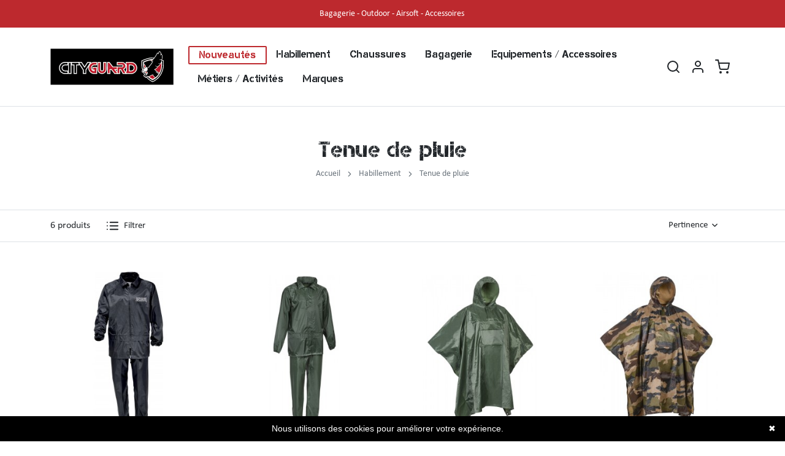

--- FILE ---
content_type: text/html; charset=utf-8
request_url: https://cityguard.fr/20-tenue-de-pluie
body_size: 9113
content:
<!doctype html>
<html lang="fr">

  <head>
    
      
  <meta charset="utf-8">



  <meta http-equiv="x-ua-compatible" content="ie=edge">



  <title>Tenue de pluie</title>
  <meta name="description" content="">
  <meta name="keywords" content="">
        <link rel="canonical" href="https://cityguard.fr/20-tenue-de-pluie">
    
      
  
<meta property="og:title" content="Tenue de pluie"/>
<meta property="og:description" content=""/>
<meta property="og:type" content="website"/>
<meta property="og:url" content="https://cityguard.fr/20-tenue-de-pluie"/>
<meta property="og:site_name" content="CityGuard"/>

    <meta property="og:image" content="https://cityguard.frhttps://cityguard.fr/img/cityguard-logo-1741259536.jpg"/>
<script type="application/ld+json">
{
    "@context" : "http://schema.org",
    "@type" : "Organization",
    "name" : "CityGuard",
    "url" : "https://cityguard.fr/",
    "logo" : {
        "@type":"ImageObject",
        "url":"https://cityguard.frhttps://cityguard.fr/img/cityguard-logo-1741259536.jpg"
    }
}

</script>

<script type="application/ld+json">
{
    "@context":"http://schema.org",
    "@type":"WebPage",
    "isPartOf": {
        "@type":"WebSite",
        "url":  "https://cityguard.fr/",
        "name": "CityGuard"
    },
    "name": "Tenue de pluie",
    "url":  "https://cityguard.fr/20-tenue-de-pluie"
}


</script>
<script type="application/ld+json">
    {
    "@context": "https://schema.org",
    "@type": "BreadcrumbList",
    "itemListElement": [
        {
    "@type": "ListItem",
    "position": 1,
    "name": "Accueil",
    "item": "https://cityguard.fr/"
    },        {
    "@type": "ListItem",
    "position": 2,
    "name": "Habillement",
    "item": "https://cityguard.fr/4-habillement"
    },        {
    "@type": "ListItem",
    "position": 3,
    "name": "Tenue de pluie",
    "item": "https://cityguard.fr/20-tenue-de-pluie"
    }    ]
    }
    </script>
  


  <meta name="viewport" content="width=device-width, initial-scale=1">



  <link rel="icon" type="image/vnd.microsoft.icon" href="https://cityguard.fr/img/favicon.ico?1741264446">
  <link rel="shortcut icon" type="image/x-icon" href="https://cityguard.fr/img/favicon.ico?1741264446">



    <link rel="stylesheet" href="https://cityguard.fr/themes/crea_cityguard/assets/css/theme.css" type="text/css" media="all">
  <link rel="stylesheet" href="https://cityguard.fr/modules/ps_facetedsearch/views/dist/front.css" type="text/css" media="all">
  <link rel="stylesheet" href="https://cityguard.fr/modules/gformbuilderpro/views/css/front/jquery.minicolors.css" type="text/css" media="all">
  <link rel="stylesheet" href="https://cityguard.fr/modules/gformbuilderpro/views/css/front/gformbuilderpro.css" type="text/css" media="all">
  <link rel="stylesheet" href="https://cityguard.fr/modules/crea_menu/views/css/mmenu-light.css" type="text/css" media="all">
  <link rel="stylesheet" href="https://cityguard.fr/modules/crea_menu/views/css/front.css" type="text/css" media="all">
  <link rel="stylesheet" href="https://cityguard.fr/js/jquery/ui/themes/base/minified/jquery-ui.min.css" type="text/css" media="all">
  <link rel="stylesheet" href="https://cityguard.fr/js/jquery/ui/themes/base/minified/jquery.ui.theme.min.css" type="text/css" media="all">
  <link rel="stylesheet" href="https://cityguard.fr/js/jquery/plugins/fancybox/jquery.fancybox.css" type="text/css" media="all">
  <link rel="stylesheet" href="https://cityguard.fr/modules/crea_sidecart/views/css/crea_sidecart.css" type="text/css" media="all">
  <link rel="stylesheet" href="https://cityguard.fr/themes/crea_basetheme/assets/css/custom.css" type="text/css" media="all">




  

  <script type="text/javascript">
        var linkText = "En savoir plus";
        var linkUrl = "";
        var messageText = "Nous utilisons des cookies pour am\u00e9liorer votre exp\u00e9rience.";
        var prestashop = {"cart":{"products":[],"totals":{"total":{"type":"total","label":"Total","amount":0,"value":"0,00\u00a0\u20ac"},"total_including_tax":{"type":"total","label":"Total TTC","amount":0,"value":"0,00\u00a0\u20ac"},"total_excluding_tax":{"type":"total","label":"Total HT :","amount":0,"value":"0,00\u00a0\u20ac"}},"subtotals":{"products":{"type":"products","label":"Sous-total","amount":0,"value":"0,00\u00a0\u20ac"},"discounts":null,"shipping":{"type":"shipping","label":"Livraison","amount":0,"value":""},"tax":null},"products_count":0,"summary_string":"0 articles","vouchers":{"allowed":1,"added":[]},"discounts":[],"minimalPurchase":0,"minimalPurchaseRequired":""},"currency":{"name":"Euro","iso_code":"EUR","iso_code_num":"978","sign":"\u20ac"},"customer":{"lastname":null,"firstname":null,"email":null,"birthday":null,"newsletter":null,"newsletter_date_add":null,"optin":null,"website":null,"company":null,"siret":null,"ape":null,"is_logged":false,"gender":{"type":null,"name":null},"addresses":[]},"language":{"name":"Fran\u00e7ais (French)","iso_code":"fr","locale":"fr-FR","language_code":"fr","is_rtl":"0","date_format_lite":"d\/m\/Y","date_format_full":"d\/m\/Y H:i:s","id":1},"page":{"title":"","canonical":"https:\/\/cityguard.fr\/20-tenue-de-pluie","meta":{"title":"Tenue de pluie","description":"","keywords":"","robots":"index"},"page_name":"category","body_classes":{"lang-fr":true,"lang-rtl":false,"country-FR":true,"currency-EUR":true,"layout-default":true,"page-category":true,"tax-display-enabled":true,"category-id-20":true,"category-Tenue de pluie":true,"category-id-parent-4":true,"category-depth-level-3":true},"admin_notifications":[]},"shop":{"name":"CityGuard","logo":"https:\/\/cityguard.fr\/img\/cityguard-logo-1741259536.jpg","stores_icon":"https:\/\/cityguard.fr\/img\/logo_stores.png","favicon":"https:\/\/cityguard.fr\/img\/favicon.ico"},"urls":{"base_url":"https:\/\/cityguard.fr\/","current_url":"https:\/\/cityguard.fr\/20-tenue-de-pluie","shop_domain_url":"https:\/\/cityguard.fr","img_ps_url":"https:\/\/cityguard.fr\/img\/","img_cat_url":"https:\/\/cityguard.fr\/img\/c\/","img_lang_url":"https:\/\/cityguard.fr\/img\/l\/","img_prod_url":"https:\/\/cityguard.fr\/img\/p\/","img_manu_url":"https:\/\/cityguard.fr\/img\/m\/","img_sup_url":"https:\/\/cityguard.fr\/img\/su\/","img_ship_url":"https:\/\/cityguard.fr\/img\/s\/","img_store_url":"https:\/\/cityguard.fr\/img\/st\/","img_col_url":"https:\/\/cityguard.fr\/img\/co\/","img_url":"https:\/\/cityguard.fr\/themes\/crea_cityguard\/assets\/img\/","css_url":"https:\/\/cityguard.fr\/themes\/crea_cityguard\/assets\/css\/","js_url":"https:\/\/cityguard.fr\/themes\/crea_cityguard\/assets\/js\/","pic_url":"https:\/\/cityguard.fr\/upload\/","pages":{"address":"https:\/\/cityguard.fr\/adresse","addresses":"https:\/\/cityguard.fr\/adresses","authentication":"https:\/\/cityguard.fr\/connexion","cart":"https:\/\/cityguard.fr\/panier","category":"https:\/\/cityguard.fr\/index.php?controller=category","cms":"https:\/\/cityguard.fr\/index.php?controller=cms","contact":"https:\/\/cityguard.fr\/nous-contacter","discount":"https:\/\/cityguard.fr\/reduction","guest_tracking":"https:\/\/cityguard.fr\/suivi-commande-invite","history":"https:\/\/cityguard.fr\/historique-commandes","identity":"https:\/\/cityguard.fr\/identite","index":"https:\/\/cityguard.fr\/","my_account":"https:\/\/cityguard.fr\/mon-compte","order_confirmation":"https:\/\/cityguard.fr\/confirmation-commande","order_detail":"https:\/\/cityguard.fr\/index.php?controller=order-detail","order_follow":"https:\/\/cityguard.fr\/suivi-commande","order":"https:\/\/cityguard.fr\/commande","order_return":"https:\/\/cityguard.fr\/index.php?controller=order-return","order_slip":"https:\/\/cityguard.fr\/avoirs","pagenotfound":"https:\/\/cityguard.fr\/page-introuvable","password":"https:\/\/cityguard.fr\/recuperation-mot-de-passe","pdf_invoice":"https:\/\/cityguard.fr\/index.php?controller=pdf-invoice","pdf_order_return":"https:\/\/cityguard.fr\/index.php?controller=pdf-order-return","pdf_order_slip":"https:\/\/cityguard.fr\/index.php?controller=pdf-order-slip","prices_drop":"https:\/\/cityguard.fr\/promotions","product":"https:\/\/cityguard.fr\/index.php?controller=product","search":"https:\/\/cityguard.fr\/recherche","sitemap":"https:\/\/cityguard.fr\/plan-site","stores":"https:\/\/cityguard.fr\/magasins","supplier":"https:\/\/cityguard.fr\/fournisseurs","register":"https:\/\/cityguard.fr\/connexion?create_account=1","order_login":"https:\/\/cityguard.fr\/commande?login=1"},"alternative_langs":[],"theme_assets":"\/themes\/crea_cityguard\/assets\/","actions":{"logout":"https:\/\/cityguard.fr\/?mylogout="},"no_picture_image":{"bySize":{"small_default":{"url":"https:\/\/cityguard.fr\/img\/p\/fr-default-small_default.jpg","width":100,"height":100},"cart_default":{"url":"https:\/\/cityguard.fr\/img\/p\/fr-default-cart_default.jpg","width":125,"height":125},"home_default":{"url":"https:\/\/cityguard.fr\/img\/p\/fr-default-home_default.jpg","width":300,"height":300},"medium_default":{"url":"https:\/\/cityguard.fr\/img\/p\/fr-default-medium_default.jpg","width":620,"height":620},"large_default":{"url":"https:\/\/cityguard.fr\/img\/p\/fr-default-large_default.jpg","width":800,"height":800},"zoom_default":{"url":"https:\/\/cityguard.fr\/img\/p\/fr-default-zoom_default.jpg","width":1600,"height":1600}},"small":{"url":"https:\/\/cityguard.fr\/img\/p\/fr-default-small_default.jpg","width":100,"height":100},"medium":{"url":"https:\/\/cityguard.fr\/img\/p\/fr-default-medium_default.jpg","width":620,"height":620},"large":{"url":"https:\/\/cityguard.fr\/img\/p\/fr-default-zoom_default.jpg","width":1600,"height":1600},"legend":""}},"configuration":{"display_taxes_label":true,"display_prices_tax_incl":true,"is_catalog":true,"show_prices":false,"opt_in":{"partner":false},"quantity_discount":{"type":"discount","label":"Remise sur prix unitaire"},"voucher_enabled":1,"return_enabled":0},"field_required":[],"breadcrumb":{"links":[{"title":"Accueil","url":"https:\/\/cityguard.fr\/"},{"title":"Habillement","url":"https:\/\/cityguard.fr\/4-habillement"},{"title":"Tenue de pluie","url":"https:\/\/cityguard.fr\/20-tenue-de-pluie"}],"count":3},"link":{"protocol_link":"https:\/\/","protocol_content":"https:\/\/"},"time":1769362176,"static_token":"b51735fb051a4f25e42035ef9e177e86","token":"562919588c7c5d5f3dc546a8a4c7a5e1","debug":false,"modules":{"crea_themeconfiguration":null}};
        var psemailsubscription_subscription = "https:\/\/cityguard.fr\/module\/ps_emailsubscription\/subscription";
      </script>



  
<script type="text/javascript">
	(window.gaDevIds=window.gaDevIds||[]).push('d6YPbH');
	(function(i,s,o,g,r,a,m){i['GoogleAnalyticsObject']=r;i[r]=i[r]||function(){
	(i[r].q=i[r].q||[]).push(arguments)},i[r].l=1*new Date();a=s.createElement(o),
	m=s.getElementsByTagName(o)[0];a.async=1;a.src=g;m.parentNode.insertBefore(a,m)
	})(window,document,'script','https://www.google-analytics.com/analytics.js','ga');

            ga('create', 'UA-214765037-1', 'auto');
                        ga('send', 'pageview');
    
    ga('require', 'ec');
</script>





    
  </head>

  <body id="category" class="lang-fr country-fr currency-eur layout-default page-category tax-display-enabled category-id-20 category-tenue-de-pluie category-id-parent-4 category-depth-level-3">
    
      
    

    
          

    <header id="header" class="main-header">
      
        <div class="crea-textbanners">
  <div class="swiper-container" data-swiper-options="{&quot;loop&quot;:true,&quot;autoplay&quot;:{&quot;delay&quot;:5000}}">
    <div class="swiper-wrapper">
              <div class="swiper-slide">
          <div class="crea-textbanners__item">
            <div class="container">
              <p>Bagagerie - Outdoor - Airsoft - Accessoires </p>
            </div>
          </div>
        </div>
              <div class="swiper-slide">
          <div class="crea-textbanners__item">
            <div class="container">
              <p>Sécurité - Incendie - Civil - Militaire</p>
            </div>
          </div>
        </div>
          </div>
  </div>
</div>

<div class="main-header__top">
  <div class="container">
    <div class="row align-items-center">
      <div class="col-auto">
        <div class="header-logo">
          <a class="header-logo__link" href="https://cityguard.fr/">
                        <img class="header-logo__img img-fluid" src="https://cityguard.fr/img/cityguard-logo-1741259536.jpg" alt="CityGuard" width="201" height="60">
          </a>
        </div>
      </div>
      <div class="col d-flex justify-content-end align-items-center">
        <div class="crea-menu">
  <nav class="crea-menu__nav js-crea-menu">
    <ul class="crea-menu__list crea-menu__list--1">
              <li id="menu-item-62" class="crea-menu__item crea-menu__item--1 special">
      <a class="crea-menu__label crea-menu__label--1" href="/nouveaux-produits" target="_self">Nouveautés</a>
    </li>
              <li id="menu-item-7" class="crea-menu__item crea-menu__item--1 has-children">
      <a class="crea-menu__label crea-menu__label--1" href="https://cityguard.fr/4-habillement" target="_self">Habillement</a>
            <ul class="crea-menu__list crea-menu__list--2">
      
              <li id="menu-item-70" class="crea-menu__item crea-menu__item--2">
      <a class="crea-menu__label crea-menu__label--2" href="https://cityguard.fr/5-pantalon" target="_self">Pantalon</a>
    </li>
              <li id="menu-item-13" class="crea-menu__item crea-menu__item--2">
      <a class="crea-menu__label crea-menu__label--2" href="https://cityguard.fr/19-parka-blouson" target="_self">Parka / Blouson</a>
    </li>
              <li id="menu-item-20" class="crea-menu__item crea-menu__item--2">
      <a class="crea-menu__label crea-menu__label--2" href="https://cityguard.fr/26-softshell" target="_self">Softshell</a>
    </li>
              <li id="menu-item-15" class="crea-menu__item crea-menu__item--2">
      <a class="crea-menu__label crea-menu__label--2" href="https://cityguard.fr/21-polaire" target="_self">Polaire</a>
    </li>
              <li id="menu-item-16" class="crea-menu__item crea-menu__item--2">
      <a class="crea-menu__label crea-menu__label--2" href="https://cityguard.fr/22-polo-tee-shirt-debardeur" target="_self">Polo / Tee-shirt / Débardeur</a>
    </li>
              <li id="menu-item-10" class="crea-menu__item crea-menu__item--2">
      <a class="crea-menu__label crea-menu__label--2" href="https://cityguard.fr/15-costume" target="_self">Costume</a>
    </li>
              <li id="menu-item-22" class="crea-menu__item crea-menu__item--2">
      <a class="crea-menu__label crea-menu__label--2" href="https://cityguard.fr/39-cravate" target="_self">Cravate</a>
    </li>
              <li id="menu-item-9" class="crea-menu__item crea-menu__item--2">
      <a class="crea-menu__label crea-menu__label--2" href="https://cityguard.fr/14-combinaison" target="_self">Combinaison</a>
    </li>
              <li id="menu-item-14" class="crea-menu__item crea-menu__item--2">
      <a class="crea-menu__label crea-menu__label--2" href="https://cityguard.fr/20-tenue-de-pluie" target="_self">Tenue de pluie</a>
    </li>
              <li id="menu-item-19" class="crea-menu__item crea-menu__item--2">
      <a class="crea-menu__label crea-menu__label--2" href="https://cityguard.fr/25-sous-vetement" target="_self">Sous-vêtement</a>
    </li>
              <li id="menu-item-21" class="crea-menu__item crea-menu__item--2">
      <a class="crea-menu__label crea-menu__label--2" href="https://cityguard.fr/27-chemise-chemisette" target="_self">Chemise / Chemisette</a>
    </li>
              <li id="menu-item-11" class="crea-menu__item crea-menu__item--2">
      <a class="crea-menu__label crea-menu__label--2" href="https://cityguard.fr/16-gilet" target="_self">Gilet</a>
    </li>
              <li id="menu-item-18" class="crea-menu__item crea-menu__item--2">
      <a class="crea-menu__label crea-menu__label--2" href="https://cityguard.fr/24-chemise-f1" target="_self">Chemise F1</a>
    </li>
              <li id="menu-item-12" class="crea-menu__item crea-menu__item--2">
      <a class="crea-menu__label crea-menu__label--2" href="https://cityguard.fr/18-veste" target="_self">Veste</a>
    </li>
              <li id="menu-item-17" class="crea-menu__item crea-menu__item--2">
      <a class="crea-menu__label crea-menu__label--2" href="https://cityguard.fr/23-pull-sweat-shirt" target="_self">Pull / Sweat-shirt</a>
    </li>
            
    </ul>
  </li>
              <li id="menu-item-23" class="crea-menu__item crea-menu__item--1 has-children">
      <a class="crea-menu__label crea-menu__label--1" href="https://cityguard.fr/28-chaussures" target="_self">Chaussures</a>
            <ul class="crea-menu__list crea-menu__list--2">
      
              <li id="menu-item-24" class="crea-menu__item crea-menu__item--2">
      <a class="crea-menu__label crea-menu__label--2" href="https://cityguard.fr/29-megatech" target="_self">Mégatech</a>
    </li>
              <li id="menu-item-25" class="crea-menu__item crea-menu__item--2">
      <a class="crea-menu__label crea-menu__label--2" href="https://cityguard.fr/30-magnum" target="_self">Magnum</a>
    </li>
            
    </ul>
  </li>
              <li id="menu-item-26" class="crea-menu__item crea-menu__item--1 has-children">
      <a class="crea-menu__label crea-menu__label--1" href="https://cityguard.fr/33-bagagerie" target="_self">Bagagerie</a>
            <ul class="crea-menu__list crea-menu__list--2">
      
              <li id="menu-item-31" class="crea-menu__item crea-menu__item--2">
      <a class="crea-menu__label crea-menu__label--2" href="https://cityguard.fr/45-pochette-molle" target="_self">Pochette molle</a>
    </li>
              <li id="menu-item-28" class="crea-menu__item crea-menu__item--2">
      <a class="crea-menu__label crea-menu__label--2" href="https://cityguard.fr/36-sac-a-dos" target="_self">Sac à dos</a>
    </li>
              <li id="menu-item-29" class="crea-menu__item crea-menu__item--2">
      <a class="crea-menu__label crea-menu__label--2" href="https://cityguard.fr/37-sac-operationnel" target="_self">Sac opérationnel</a>
    </li>
              <li id="menu-item-27" class="crea-menu__item crea-menu__item--2">
      <a class="crea-menu__label crea-menu__label--2" href="https://cityguard.fr/34-musette" target="_self">Musette</a>
    </li>
              <li id="menu-item-30" class="crea-menu__item crea-menu__item--2">
      <a class="crea-menu__label crea-menu__label--2" href="https://cityguard.fr/41-porte-document" target="_self">Porte document</a>
    </li>
            
    </ul>
  </li>
              <li id="menu-item-32" class="crea-menu__item crea-menu__item--1 has-children">
      <a class="crea-menu__label crea-menu__label--1" href="https://cityguard.fr/31-equipements-accessoires" target="_self">Equipements / Accessoires</a>
            <ul class="crea-menu__list crea-menu__list--2">
      
              <li id="menu-item-80" class="crea-menu__item crea-menu__item--2">
      <a class="crea-menu__label crea-menu__label--2" href="https://cityguard.fr/55-bivouac" target="_self">Bivouac</a>
    </li>
              <li id="menu-item-73" class="crea-menu__item crea-menu__item--2">
      <a class="crea-menu__label crea-menu__label--2" href="https://cityguard.fr/53-lampe" target="_self">Lampe</a>
    </li>
              <li id="menu-item-40" class="crea-menu__item crea-menu__item--2">
      <a class="crea-menu__label crea-menu__label--2" href="https://cityguard.fr/46-gants" target="_self">Gants</a>
    </li>
              <li id="menu-item-44" class="crea-menu__item crea-menu__item--2">
      <a class="crea-menu__label crea-menu__label--2" href="https://cityguard.fr/51-filet-de-camouflage" target="_self">Filet de camouflage</a>
    </li>
              <li id="menu-item-43" class="crea-menu__item crea-menu__item--2">
      <a class="crea-menu__label crea-menu__label--2" href="https://cityguard.fr/50-optique" target="_self">Optique</a>
    </li>
              <li id="menu-item-35" class="crea-menu__item crea-menu__item--2">
      <a class="crea-menu__label crea-menu__label--2" href="https://cityguard.fr/38-portefeuille" target="_self">Portefeuille</a>
    </li>
              <li id="menu-item-36" class="crea-menu__item crea-menu__item--2">
      <a class="crea-menu__label crea-menu__label--2" href="https://cityguard.fr/-" target="_self"></a>
    </li>
              <li id="menu-item-38" class="crea-menu__item crea-menu__item--2">
      <a class="crea-menu__label crea-menu__label--2" href="https://cityguard.fr/43-couteau-poignard-machette" target="_self">Couteau / Poignard / Machette</a>
    </li>
              <li id="menu-item-81" class="crea-menu__item crea-menu__item--2">
      <a class="crea-menu__label crea-menu__label--2" href="https://cityguard.fr/56-incendie" target="_self">Incendie</a>
    </li>
              <li id="menu-item-34" class="crea-menu__item crea-menu__item--2">
      <a class="crea-menu__label crea-menu__label--2" href="https://cityguard.fr/35-brassard-cheche-guetre" target="_self">Brassard / Chèche / Guêtre</a>
    </li>
              <li id="menu-item-33" class="crea-menu__item crea-menu__item--2">
      <a class="crea-menu__label crea-menu__label--2" href="https://cityguard.fr/32-ceinture-ceinturon" target="_self">Ceinture / Ceinturon</a>
    </li>
              <li id="menu-item-41" class="crea-menu__item crea-menu__item--2">
      <a class="crea-menu__label crea-menu__label--2" href="https://cityguard.fr/48-casquette-bonnet-cagoule-tour-de-cou" target="_self">Casquette  / Bonnet / Cagoule / Tour de cou</a>
    </li>
              <li id="menu-item-39" class="crea-menu__item crea-menu__item--2">
      <a class="crea-menu__label crea-menu__label--2" href="https://cityguard.fr/44-montre" target="_self">Montre</a>
    </li>
            
    </ul>
  </li>
              <li id="menu-item-45" class="crea-menu__item crea-menu__item--1 has-children">
      <a class="crea-menu__label crea-menu__label--1" href="https://cityguard.fr/6-metiers-activites" target="_self">Métiers / Activités</a>
            <ul class="crea-menu__list crea-menu__list--2">
      
              <li id="menu-item-48" class="crea-menu__item crea-menu__item--2">
      <a class="crea-menu__label crea-menu__label--2" href="https://cityguard.fr/9-securite" target="_self">Sécurité</a>
    </li>
              <li id="menu-item-50" class="crea-menu__item crea-menu__item--2">
      <a class="crea-menu__label crea-menu__label--2" href="https://cityguard.fr/11-securite-incendie" target="_self">Sécurité incendie</a>
    </li>
              <li id="menu-item-46" class="crea-menu__item crea-menu__item--2">
      <a class="crea-menu__label crea-menu__label--2" href="https://cityguard.fr/7-militaire-bivouac-outdoor" target="_self">Militaire / Bivouac / Outdoor</a>
    </li>
              <li id="menu-item-47" class="crea-menu__item crea-menu__item--2">
      <a class="crea-menu__label crea-menu__label--2" href="https://cityguard.fr/8-airsoft" target="_self">Airsoft</a>
    </li>
              <li id="menu-item-52" class="crea-menu__item crea-menu__item--2">
      <a class="crea-menu__label crea-menu__label--2" href="https://cityguard.fr/13-force-de-l-ordre" target="_self">Force de l&#039;ordre</a>
    </li>
              <li id="menu-item-51" class="crea-menu__item crea-menu__item--2">
      <a class="crea-menu__label crea-menu__label--2" href="https://cityguard.fr/12-ambulancier" target="_self">Ambulancier</a>
    </li>
              <li id="menu-item-49" class="crea-menu__item crea-menu__item--2">
      <a class="crea-menu__label crea-menu__label--2" href="https://cityguard.fr/10-travail" target="_self">Travail</a>
    </li>
              <li id="menu-item-54" class="crea-menu__item crea-menu__item--2">
      <a class="crea-menu__label crea-menu__label--2" href="https://cityguard.fr/47-enfant" target="_self">Enfant</a>
    </li>
            
    </ul>
  </li>
              <li id="menu-item-55" class="crea-menu__item crea-menu__item--1 has-children">
      <a class="crea-menu__label crea-menu__label--1" href="/marques" target="_self">Marques</a>
            <ul class="crea-menu__list crea-menu__list--2">
      
              <li id="menu-item-56" class="crea-menu__item crea-menu__item--2">
      <a class="crea-menu__label crea-menu__label--2" href="/brand/1-cityguard" target="_self">Cityguard</a>
    </li>
              <li id="menu-item-57" class="crea-menu__item crea-menu__item--2">
      <a class="crea-menu__label crea-menu__label--2" href="/brand/5-holosun" target="_self">Holosun</a>
    </li>
              <li id="menu-item-63" class="crea-menu__item crea-menu__item--2">
      <a class="crea-menu__label crea-menu__label--2" href="/brand/4-magnum" target="_self">Magnum</a>
    </li>
              <li id="menu-item-58" class="crea-menu__item crea-menu__item--2">
      <a class="crea-menu__label crea-menu__label--2" href="/brand/2-idaho" target="_self">Idaho</a>
    </li>
              <li id="menu-item-60" class="crea-menu__item crea-menu__item--2">
      <a class="crea-menu__label crea-menu__label--2" href="/brand/3-percussion" target="_self">Percussion</a>
    </li>
              <li id="menu-item-61" class="crea-menu__item crea-menu__item--2">
      <a class="crea-menu__label crea-menu__label--2" href="brand/6-stepland" target="_self">Stepland</a>
    </li>
            
    </ul>
  </li>
          </ul>
  </nav>
  <button class="crea-menu__btn js-crea-menu-btn" type="button" aria-label="Open menu">
    <svg class="feather-icon">
      <use xlink:href="https://cityguard.fr/themes/crea_cityguard/assets/img/feather-icons.svg#menu"></use>
    </svg>
  </button>
</div>
<div class="search-block header-block">
	<button class="header-block__link js-search-open-btn">
    <svg class="header-block__icon feather-icon">
      <use href="https://cityguard.fr/themes/crea_cityguard/assets/img/feather-icons.svg#search"/>
    </svg>
	</button>
</div>
<div class="search-wrapper">
  <button class="search-wrapper__btn-close btn js-search-close-btn" type="button" aria-label="Fermer">
    <svg class="feather-icon">
      <use href="https://cityguard.fr/themes/crea_cityguard/assets/img/feather-icons.svg#x"/>
    </svg>
  </button>
  <div id="search_widget" data-search-controller-url="//cityguard.fr/recherche">
    <form class="search-wrapper__form" method="get" action="//cityguard.fr/recherche">
      <input type="hidden" name="controller" value="search">
      <div class="input-group">
        <input class="form-control js-search-input" type="text" name="s" value="" placeholder="Votre recherche" aria-label="Votre recherche">
        <button class="btn btn-primary" type="submit">Rechercher</button>
      </div>
    </form>
  </div>
</div>
<div class="user-info-block header-block">
  <a class="header-block__link" href="https://cityguard.fr/mon-compte" rel="nofollow">
    <svg class="header-block__icon feather-icon">
      <use href="https://cityguard.fr/themes/crea_cityguard/assets/img/feather-icons.svg#user"/>
    </svg>
  </a>
</div>
<div class="cart-block header-block" id="crea_sidecart_minicart">
  <div class="blockcart" data-refresh-url="//cityguard.fr/module/crea_sidecart/ajax">
    <a class="header-block__link" href="//cityguard.fr/panier?action=show" rel="nofollow" data-link-action="open-cart">
      <svg class="header-block__icon feather-icon">
        <use href="https://cityguard.fr/themes/crea_cityguard/assets/img/feather-icons.svg#shopping-cart"/>
      </svg>
          </a>
  </div>
</div>

      </div>
    </div>
  </div>
</div>

      
    </header>

    
          

    <section id="wrapper" class="main-wrapper">
      
        
        
          <div class="page-wrapper">
            
              <div id="content-wrapper" class="content-wrapper">
                
                
  <section id="main">
    
  <div id="js-product-list-header" class="page-header">
  <div class="container">
    <div class="row justify-content-center">
      <div class="col-lg-10 col-xl-8">
        
          <h1 class="h2 page-title">Tenue de pluie</h1>
        
        
            <nav class="page-breadcrumb" aria-label="breadcrumb">
    <ol class="breadcrumb">
              
                      <li class="breadcrumb-item">
              <a href="https://cityguard.fr/">Accueil</a>
            </li>
                  
              
                      <li class="breadcrumb-item">
              <a href="https://cityguard.fr/4-habillement">Habillement</a>
            </li>
                  
              
                      <li class="breadcrumb-item active" aria-current="page">Tenue de pluie</li>
                  
          </ol>
  </nav>
        
        
                  
      </div>
    </div>
  </div>
</div>

    <div class="page-content">
      
      
      <div id="js-product-list-top" class="product-list-top">
  <div class="container">
    <div class="d-flex align-items-center">
      <div class="product-list__products-count">
                  6 produits
              </div>
              <a class="btn btn-sm" href="#" data-bs-toggle="modal" data-bs-target="#modal-filters">
          <svg class="feather-icon me-1">
            <use href="https://cityguard.fr/themes/crea_cityguard/assets/img/feather-icons.svg#list"/>
          </svg>
          Filtrer
        </a>
            
        <div id="js-active-search-filters" class="active-filters d-none">
  </div>

      
      <div class="ms-auto">
        
          <div class="sort-dropdown dropdown">
  <a class="btn btn-sm dropdown-toggle" href="#" data-bs-toggle="dropdown" aria-expanded="false">Pertinence</a>
  <ul class="dropdown-menu">
          <li>
        <a class="dropdown-item small" href="https://cityguard.fr/20-tenue-de-pluie?order=product.sales.desc">Meilleures ventes</a>
      </li>
          <li>
        <a class="dropdown-item small active" href="https://cityguard.fr/20-tenue-de-pluie?order=product.position.asc">Pertinence</a>
      </li>
          <li>
        <a class="dropdown-item small" href="https://cityguard.fr/20-tenue-de-pluie?order=product.name.asc">Nom, A à Z</a>
      </li>
          <li>
        <a class="dropdown-item small" href="https://cityguard.fr/20-tenue-de-pluie?order=product.name.desc">Nom, Z à A</a>
      </li>
          <li>
        <a class="dropdown-item small" href="https://cityguard.fr/20-tenue-de-pluie?order=product.price.asc">Prix, croissant</a>
      </li>
          <li>
        <a class="dropdown-item small" href="https://cityguard.fr/20-tenue-de-pluie?order=product.price.desc">Prix, décroissant</a>
      </li>
      </ul>
</div>
        
      </div>
    </div>
  </div>
</div>
    
    
      <div id="js-product-list" class="product-list">
  <div class="container">
    <div class="products">
      <div class="row gy-6 gx-2 gx-sm-6 gx-lg-8">
              <div class="col-6 col-md-4 col-xl-3">
          
  <article class="product-miniature" data-id-product="35" data-id-product-attribute="3331">
    <div class="product-miniature__image-container">
      
        <div class="product-miniature__image">
          <a href="https://cityguard.fr/securite/35-3331-product.html#/183-couleur-noir/138-taille-l">
                          <img class="img-fluid" src="https://cityguard.fr/79-home_default/product.jpg" alt="Tenue de pluie noir sigle sécurité" width="300" height="300" loading="lazy">
                      </a>
        </div>
      

      
              

      
              
    </div>

    <div class="product-miniature__content">
      
                  <div class="product-miniature__manufacturer">
            <a href="https://cityguard.fr/brand/1-cityguard">CityGuard</a>
          </div>
              

      
                  <h2 class="product-miniature__name">
            <a href="https://cityguard.fr/securite/35-3331-product.html#/183-couleur-noir/138-taille-l">Tenue de pluie noir sécurité</a>
          </h2>
              

      
        
      

      
              
    </div>
  </article>

        </div>
              <div class="col-6 col-md-4 col-xl-3">
          
  <article class="product-miniature" data-id-product="43" data-id-product-attribute="2871">
    <div class="product-miniature__image-container">
      
        <div class="product-miniature__image">
          <a href="https://cityguard.fr/militaire-bivouac-outdoor/43-2871-product.html#/181-couleur-kaki/138-taille-l">
                          <img class="img-fluid" src="https://cityguard.fr/1084-home_default/product.jpg" alt="Tenue de pluie" width="300" height="300" loading="lazy">
                      </a>
        </div>
      

      
              

      
              
    </div>

    <div class="product-miniature__content">
      
                  <div class="product-miniature__manufacturer">
            <a href="https://cityguard.fr/brand/2-idaho">Idaho</a>
          </div>
              

      
                  <h2 class="product-miniature__name">
            <a href="https://cityguard.fr/militaire-bivouac-outdoor/43-2871-product.html#/181-couleur-kaki/138-taille-l">Tenue de pluie</a>
          </h2>
              

      
        
      

      
              
    </div>
  </article>

        </div>
              <div class="col-6 col-md-4 col-xl-3">
          
  <article class="product-miniature" data-id-product="45" data-id-product-attribute="2875">
    <div class="product-miniature__image-container">
      
        <div class="product-miniature__image">
          <a href="https://cityguard.fr/militaire-bivouac-outdoor/45-2875-product.html#/181-couleur-kaki/155-taille-uni">
                          <img class="img-fluid" src="https://cityguard.fr/1096-home_default/product.jpg" alt="Poncho" width="300" height="300" loading="lazy">
                      </a>
        </div>
      

      
              

      
              
    </div>

    <div class="product-miniature__content">
      
                  <div class="product-miniature__manufacturer">
            <a href="https://cityguard.fr/brand/2-idaho">Idaho</a>
          </div>
              

      
                  <h2 class="product-miniature__name">
            <a href="https://cityguard.fr/militaire-bivouac-outdoor/45-2875-product.html#/181-couleur-kaki/155-taille-uni">Poncho</a>
          </h2>
              

      
        
      

      
              
    </div>
  </article>

        </div>
              <div class="col-6 col-md-4 col-xl-3">
          
  <article class="product-miniature" data-id-product="46" data-id-product-attribute="2292">
    <div class="product-miniature__image-container">
      
        <div class="product-miniature__image">
          <a href="https://cityguard.fr/militaire-bivouac-outdoor/46-2292-product.html#/143-couleur-camouflage_centre_europe/155-taille-uni">
                          <img class="img-fluid" src="https://cityguard.fr/1100-home_default/product.jpg" alt="Poncho camo" width="300" height="300" loading="lazy">
                      </a>
        </div>
      

      
              

      
              
    </div>

    <div class="product-miniature__content">
      
                  <div class="product-miniature__manufacturer">
            <a href="https://cityguard.fr/brand/2-idaho">Idaho</a>
          </div>
              

      
                  <h2 class="product-miniature__name">
            <a href="https://cityguard.fr/militaire-bivouac-outdoor/46-2292-product.html#/143-couleur-camouflage_centre_europe/155-taille-uni">Poncho camo</a>
          </h2>
              

      
        
      

      
              
    </div>
  </article>

        </div>
              <div class="col-6 col-md-4 col-xl-3">
          
  <article class="product-miniature" data-id-product="47" data-id-product-attribute="2295">
    <div class="product-miniature__image-container">
      
        <div class="product-miniature__image">
          <a href="https://cityguard.fr/militaire-bivouac-outdoor/47-2295-product.html#/143-couleur-camouflage_centre_europe/138-taille-l">
                          <img class="img-fluid" src="https://cityguard.fr/97-home_default/product.jpg" alt="Tenue de pluie camo" width="300" height="300" loading="lazy">
                      </a>
        </div>
      

      
              

      
              
    </div>

    <div class="product-miniature__content">
      
                  <div class="product-miniature__manufacturer">
            <a href="https://cityguard.fr/brand/2-idaho">Idaho</a>
          </div>
              

      
                  <h2 class="product-miniature__name">
            <a href="https://cityguard.fr/militaire-bivouac-outdoor/47-2295-product.html#/143-couleur-camouflage_centre_europe/138-taille-l">Tenue de pluie camo</a>
          </h2>
              

      
        
      

      
              
    </div>
  </article>

        </div>
              <div class="col-6 col-md-4 col-xl-3">
          
  <article class="product-miniature" data-id-product="185" data-id-product-attribute="2203">
    <div class="product-miniature__image-container">
      
        <div class="product-miniature__image">
          <a href="https://cityguard.fr/tenue-de-pluie/185-2203-product.html#/143-couleur-camouflage_centre_europe/152-taille-10a">
                          <img class="img-fluid" src="https://cityguard.fr/1136-home_default/product.jpg" alt="Tenue de pluie enfant camo" width="300" height="300" loading="lazy">
                      </a>
        </div>
      

      
              

      
              
    </div>

    <div class="product-miniature__content">
      
                  <div class="product-miniature__manufacturer">
            <a href="https://cityguard.fr/brand/2-idaho">Idaho</a>
          </div>
              

      
                  <h2 class="product-miniature__name">
            <a href="https://cityguard.fr/tenue-de-pluie/185-2203-product.html#/143-couleur-camouflage_centre_europe/152-taille-10a">Tenue de pluie enfant camo</a>
          </h2>
              

      
        
      

      
              
    </div>
  </article>

        </div>
          </div>
  </div>
  </div>
</div>
    
    
      <div id="js-product-list-bottom" class="product-list-bottom">
  <div class="container">
    
          
  </div>
</div>
    
    

    </div>
  </section>

                
              </div>
            
          </div>
        
        
      
    </section>

    <footer id="footer" class="main-footer">
      
        
  <div class="main-footer__before">
    <div class="container">
      <div class="row">
        
      </div>
    </div>
  </div>



  <div class="main-footer__content">
    <div class="container">
      <div class="row gy-md-4">
          <div class="block-links footer-block col-md-4 col-lg-2">
    <a class="footer-block__title h6 dropdown-toggle d-md-none" href="#footer_block_links_1" data-bs-toggle="collapse" aria-controls="footer_block_links_1" aria-expanded="false">Produits</a>
    <p class="footer-block__title h6 d-none d-md-block">Produits</p>
    <div id="footer_block_links_1" class="footer-block__collapse collapse d-md-block">
      <ul class="block-links__list list-unstyled">
                  <li class="block-links__list-item">
            <a class="block-links__link" href="https://cityguard.fr/content/7-certificats" >Certificats de conformité</a>
          </li>
                  <li class="block-links__list-item">
            <a class="block-links__link" href="https://cityguard.fr/promotions" >Promotions</a>
          </li>
                  <li class="block-links__list-item">
            <a class="block-links__link" href="https://cityguard.fr/nouveaux-produits" >Nouveaux produits</a>
          </li>
              </ul>
    </div>
  </div>
  <div class="block-links footer-block col-md-4 col-lg-2">
    <a class="footer-block__title h6 dropdown-toggle d-md-none" href="#footer_block_links_2" data-bs-toggle="collapse" aria-controls="footer_block_links_2" aria-expanded="false">Notre société</a>
    <p class="footer-block__title h6 d-none d-md-block">Notre société</p>
    <div id="footer_block_links_2" class="footer-block__collapse collapse d-md-block">
      <ul class="block-links__list list-unstyled">
                  <li class="block-links__list-item">
            <a class="block-links__link" href="https://cityguard.fr/content/1-livraison" >Livraison</a>
          </li>
                  <li class="block-links__list-item">
            <a class="block-links__link" href="https://cityguard.fr/content/2-mentions-legales" >Mentions légales</a>
          </li>
                  <li class="block-links__list-item">
            <a class="block-links__link" href="https://cityguard.fr/content/3-cgv" >Conditions Générales de Vente</a>
          </li>
                  <li class="block-links__list-item">
            <a class="block-links__link" href="https://cityguard.fr/content/4-a-propos" >À propos</a>
          </li>
                  <li class="block-links__list-item">
            <a class="block-links__link" href="https://cityguard.fr/content/6-nos-catalogues-pdf" >Nos catalogues pdf</a>
          </li>
                  <li class="block-links__list-item">
            <a class="block-links__link" href="https://cityguard.fr/nous-contacter" >Contactez-nous</a>
          </li>
                  <li class="block-links__list-item">
            <a class="block-links__link" href="https://cityguard.fr/plan-site" >Plan du site</a>
          </li>
              </ul>
    </div>
  </div>
<div class="block-newsletter footer-block col-lg-5" id="blockEmailSubscription_displayFooter">
  <a class="footer-block__title h6 dropdown-toggle d-md-none" href="#footer_block_newsletter" data-bs-toggle="collapse" aria-controls="footer_block_newsletter" aria-expanded="false">Newsletter</a>
  <p class="footer-block__title h6 d-none d-md-block">Newsletter</p>
  <div id="footer_block_newsletter" class="footer-block__collapse collapse d-md-block">
          <p>Vous pouvez vous désinscrire à tout moment. Vous trouverez pour cela nos informations de contact dans les conditions d'utilisation du site.</p>
        <form class="needs-validation" action="https://cityguard.fr/20-tenue-de-pluie#blockEmailSubscription_displayFooter" method="post" novalidate>
      <input type="hidden" name="blockHookName" value="displayFooter">
      <input type="hidden" name="action" value="0">
      <div class="row g-4">
        <div class="col">
          <input class="form-control" type="email" name="email" value="" placeholder="Votre adresse e-mail" aria-label="Votre adresse e-mail" required>
          <div class="invalid-feedback js-invalid-feedback-browser"></div>
        </div>
        <div class="col-auto">
          <button class="btn btn-primary" type="submit" name="submitNewsletter">S’abonner</button>
        </div>
      </div>
                    
          </form>
  </div>
</div>
    
    <script type="text/javascript">
        document.addEventListener('DOMContentLoaded', function() {
            var MBG = GoogleAnalyticEnhancedECommerce;
            MBG.setCurrency('EUR');
            MBG.add({"id":"35-3331","name":"tenue-de-pluie-noir-securite","category":"securite","brand":"","variant":false,"type":"typical","position":"0","quantity":1,"list":"category","url":"https%3A%2F%2Fcityguard.fr%2Fsecurite%2F35-product.html","price":"13,14\u00a0\u20ac"},'',true);MBG.add({"id":"43-2871","name":"tenue-de-pluie","category":"militaire-bivouac-outdoor","brand":"","variant":false,"type":"typical","position":1,"quantity":1,"list":"category","url":"https%3A%2F%2Fcityguard.fr%2Fmilitaire-bivouac-outdoor%2F43-product.html","price":"11,52\u00a0\u20ac"},'',true);MBG.add({"id":"45-2875","name":"poncho","category":"militaire-bivouac-outdoor","brand":"","variant":false,"type":"typical","position":2,"quantity":1,"list":"category","url":"https%3A%2F%2Fcityguard.fr%2Fmilitaire-bivouac-outdoor%2F45-product.html","price":"8,04\u00a0\u20ac"},'',true);MBG.add({"id":"46-2292","name":"poncho-camo","category":"militaire-bivouac-outdoor","brand":"","variant":false,"type":"typical","position":3,"quantity":1,"list":"category","url":"https%3A%2F%2Fcityguard.fr%2Fmilitaire-bivouac-outdoor%2F46-product.html","price":"9,30\u00a0\u20ac"},'',true);MBG.add({"id":"47-2295","name":"tenue-de-pluie-camo","category":"militaire-bivouac-outdoor","brand":"","variant":false,"type":"typical","position":4,"quantity":1,"list":"category","url":"https%3A%2F%2Fcityguard.fr%2Fmilitaire-bivouac-outdoor%2F47-product.html","price":"12,90\u00a0\u20ac"},'',true);MBG.add({"id":"185-2203","name":"tenue-de-pluie-enfant-camo","category":"tenue-de-pluie","brand":"","variant":false,"type":"typical","position":5,"quantity":1,"list":"category","url":"https%3A%2F%2Fcityguard.fr%2Ftenue-de-pluie%2F185-product.html","price":"11,76\u00a0\u20ac"},'',true);MBG.addProductClick({"id":"35-3331","name":"tenue-de-pluie-noir-securite","category":"securite","brand":"","variant":false,"type":"typical","position":"0","quantity":1,"list":"category","url":"https%3A%2F%2Fcityguard.fr%2Fsecurite%2F35-product.html","price":"13,14\u00a0\u20ac"});MBG.addProductClick({"id":"43-2871","name":"tenue-de-pluie","category":"militaire-bivouac-outdoor","brand":"","variant":false,"type":"typical","position":1,"quantity":1,"list":"category","url":"https%3A%2F%2Fcityguard.fr%2Fmilitaire-bivouac-outdoor%2F43-product.html","price":"11,52\u00a0\u20ac"});MBG.addProductClick({"id":"45-2875","name":"poncho","category":"militaire-bivouac-outdoor","brand":"","variant":false,"type":"typical","position":2,"quantity":1,"list":"category","url":"https%3A%2F%2Fcityguard.fr%2Fmilitaire-bivouac-outdoor%2F45-product.html","price":"8,04\u00a0\u20ac"});MBG.addProductClick({"id":"46-2292","name":"poncho-camo","category":"militaire-bivouac-outdoor","brand":"","variant":false,"type":"typical","position":3,"quantity":1,"list":"category","url":"https%3A%2F%2Fcityguard.fr%2Fmilitaire-bivouac-outdoor%2F46-product.html","price":"9,30\u00a0\u20ac"});MBG.addProductClick({"id":"47-2295","name":"tenue-de-pluie-camo","category":"militaire-bivouac-outdoor","brand":"","variant":false,"type":"typical","position":4,"quantity":1,"list":"category","url":"https%3A%2F%2Fcityguard.fr%2Fmilitaire-bivouac-outdoor%2F47-product.html","price":"12,90\u00a0\u20ac"});MBG.addProductClick({"id":"185-2203","name":"tenue-de-pluie-enfant-camo","category":"tenue-de-pluie","brand":"","variant":false,"type":"typical","position":5,"quantity":1,"list":"category","url":"https%3A%2F%2Fcityguard.fr%2Ftenue-de-pluie%2F185-product.html","price":"11,76\u00a0\u20ac"});
        });
    </script>
    

      </div>
    </div>
  </div>



  <div class="main-footer__after">
    <div class="container">
      <div class="row gy-2 align-items-center">
        
          <div class="footer-copyright col-md">
            &copy; 2026 CityGuard -
            <a class="text-reset" href="https://www.creabilis.com/" target="_blank" rel="nofollow">Agence web Creabilis</a>
          </div>
        
          <div class="block-social col-md-auto">
    <ul class="block-social__list list-unstyled">
              <li class="block-social__item">
          <a class="block-social__link" href="https://www.facebook.com/CityGuard-129392391257694/" title="Facebook" target="_blank" aria-label="Facebook">
            <svg class="block-social__icon svg-icon" aria-hidden="true">
              <use href="https://cityguard.fr/themes/crea_cityguard/assets/img/icons.svg#facebook"/>
            </svg>
          </a>
        </li>
              <li class="block-social__item">
          <a class="block-social__link" href="https://www.instagram.com/cityguardeurope/" title="Instagram" target="_blank" aria-label="Instagram">
            <svg class="block-social__icon svg-icon" aria-hidden="true">
              <use href="https://cityguard.fr/themes/crea_cityguard/assets/img/icons.svg#instagram"/>
            </svg>
          </a>
        </li>
              <li class="block-social__item">
          <a class="block-social__link" href="https://www.linkedin.com/company/treescocilvc/" title="LinkedIn" target="_blank" aria-label="LinkedIn">
            <svg class="block-social__icon svg-icon" aria-hidden="true">
              <use href="https://cityguard.fr/themes/crea_cityguard/assets/img/icons.svg#linkedin"/>
            </svg>
          </a>
        </li>
          </ul>
  </div>

      </div>
    </div>
  </div>

      
    </footer>

    
        <script type="text/javascript" src="https://cityguard.fr/themes/core.js" ></script>
  <script type="text/javascript" src="https://cityguard.fr/themes/crea_cityguard/assets/js/theme.js" ></script>
  <script type="text/javascript" src="https://cityguard.fr/modules/ps_emailsubscription/views/js/ps_emailsubscription.js" ></script>
  <script type="text/javascript" src="https://cityguard.fr/modules/ps_emailalerts/js/mailalerts.js" ></script>
  <script type="text/javascript" src="https://cityguard.fr/modules/gformbuilderpro/views/js/front/tinymce/tinymce.min.js" ></script>
  <script type="text/javascript" src="https://cityguard.fr/modules/gformbuilderpro/views/js/front/jquery.minicolors.js" ></script>
  <script type="text/javascript" src="https://cityguard.fr/modules/gformbuilderpro/views/js/front/gformbuilderpro.js" ></script>
  <script type="text/javascript" src="https://cityguard.fr/modules/ps_googleanalytics/views/js/GoogleAnalyticActionLib.js" ></script>
  <script type="text/javascript" src="https://cityguard.fr/modules/crea_menu/views/js/mmenu-light.js" ></script>
  <script type="text/javascript" src="https://cityguard.fr/modules/crea_menu/views/js/front.js" ></script>
  <script type="text/javascript" src="https://cityguard.fr/js/jquery/ui/jquery-ui.min.js" ></script>
  <script type="text/javascript" src="https://cityguard.fr/js/jquery/plugins/fancybox/jquery.fancybox.js" ></script>
  <script type="text/javascript" src="https://cityguard.fr/modules/ps_facetedsearch/views/dist/front.js" ></script>
  <script type="text/javascript" src="https://cityguard.fr/modules/crea_cookieconsent/views/js/cookiebanner.min.js" ></script>
  <script type="text/javascript" src="https://cityguard.fr/modules/crea_cookieconsent/views/js/crea_cookieconsent.js" ></script>
  <script type="text/javascript" src="https://cityguard.fr/modules/ps_searchbar/ps_searchbar.js" ></script>
  <script type="text/javascript" src="https://cityguard.fr/modules/crea_sidecart/views/js/crea_sidecart.js" ></script>
  <script type="text/javascript" src="https://cityguard.fr/themes/crea_basetheme/assets/js/custom.js" ></script>


    

    
      <div id="modal-filters" class="modal fade" tabindex="-1" aria-hidden="true">
      <div class="modal-dialog modal-dialog__offcanvas" role="document">
        <div class="modal-content">
          <div class="modal-header">
            <p class="h5 modal-title">Filtres</p>
            <button class="btn-close" type="button" data-bs-dismiss="modal" aria-label="Fermer"></button>
          </div>
          <div class="modal-body">
              <div id="search_filters">
                      <div class="facet">
        <p class="h6 facet-title">Taille</p>
                  
                                        <div class="form-check">
                                <input class="form-check-input" type="checkbox" id="facet_input_69581_0"   data-search-url="https://cityguard.fr/20-tenue-de-pluie?q=Taille-2XL">
                <label class="form-check-label" for="facet_input_69581_0">2XL <span class="magnitude">(3)</span></label>
              </div>
                                        <div class="form-check">
                                <input class="form-check-input" type="checkbox" id="facet_input_69581_1"   data-search-url="https://cityguard.fr/20-tenue-de-pluie?q=Taille-3XL">
                <label class="form-check-label" for="facet_input_69581_1">3XL <span class="magnitude">(3)</span></label>
              </div>
                                        <div class="form-check">
                                <input class="form-check-input" type="checkbox" id="facet_input_69581_2"   data-search-url="https://cityguard.fr/20-tenue-de-pluie?q=Taille-6A">
                <label class="form-check-label" for="facet_input_69581_2">6A <span class="magnitude">(1)</span></label>
              </div>
                                        <div class="form-check">
                                <input class="form-check-input" type="checkbox" id="facet_input_69581_3"   data-search-url="https://cityguard.fr/20-tenue-de-pluie?q=Taille-8A">
                <label class="form-check-label" for="facet_input_69581_3">8A <span class="magnitude">(1)</span></label>
              </div>
                                        <div class="form-check">
                                <input class="form-check-input" type="checkbox" id="facet_input_69581_4"   data-search-url="https://cityguard.fr/20-tenue-de-pluie?q=Taille-10A">
                <label class="form-check-label" for="facet_input_69581_4">10A <span class="magnitude">(1)</span></label>
              </div>
                                                                                                                                  <div class="form-check">
                                <input class="form-check-input" type="checkbox" id="facet_input_69581_8"   data-search-url="https://cityguard.fr/20-tenue-de-pluie?q=Taille-L">
                <label class="form-check-label" for="facet_input_69581_8">L <span class="magnitude">(3)</span></label>
              </div>
                                        <div class="form-check">
                                <input class="form-check-input" type="checkbox" id="facet_input_69581_9"   data-search-url="https://cityguard.fr/20-tenue-de-pluie?q=Taille-M">
                <label class="form-check-label" for="facet_input_69581_9">M <span class="magnitude">(3)</span></label>
              </div>
                                        <div class="form-check">
                                <input class="form-check-input" type="checkbox" id="facet_input_69581_10"   data-search-url="https://cityguard.fr/20-tenue-de-pluie?q=Taille-S">
                <label class="form-check-label" for="facet_input_69581_10">S <span class="magnitude">(3)</span></label>
              </div>
                                        <div class="form-check">
                                <input class="form-check-input" type="checkbox" id="facet_input_69581_11"   data-search-url="https://cityguard.fr/20-tenue-de-pluie?q=Taille-UNI">
                <label class="form-check-label" for="facet_input_69581_11">UNI <span class="magnitude">(2)</span></label>
              </div>
                                        <div class="form-check">
                                <input class="form-check-input" type="checkbox" id="facet_input_69581_12"   data-search-url="https://cityguard.fr/20-tenue-de-pluie?q=Taille-XL">
                <label class="form-check-label" for="facet_input_69581_12">XL <span class="magnitude">(3)</span></label>
              </div>
                      
              </div>
                      <div class="facet">
        <p class="h6 facet-title">Couleur</p>
                  
                                        <div class="form-check">
                                <input class="form-check-input" type="checkbox" id="facet_input_17439_0"   data-search-url="https://cityguard.fr/20-tenue-de-pluie?q=Couleur-CAMOUFLAGE+CENTRE+EUROPE">
                <label class="form-check-label" for="facet_input_17439_0">CAMOUFLAGE CENTRE EUROPE <span class="magnitude">(3)</span></label>
              </div>
                                        <div class="form-check">
                                <input class="form-check-input" type="checkbox" id="facet_input_17439_1"   data-search-url="https://cityguard.fr/20-tenue-de-pluie?q=Couleur-KAKI">
                <label class="form-check-label" for="facet_input_17439_1">KAKI <span class="magnitude">(2)</span></label>
              </div>
                                        <div class="form-check">
                                <input class="form-check-input" type="checkbox" id="facet_input_17439_2"   data-search-url="https://cityguard.fr/20-tenue-de-pluie?q=Couleur-MARINE">
                <label class="form-check-label" for="facet_input_17439_2">MARINE <span class="magnitude">(1)</span></label>
              </div>
                                        <div class="form-check">
                                <input class="form-check-input" type="checkbox" id="facet_input_17439_3"   data-search-url="https://cityguard.fr/20-tenue-de-pluie?q=Couleur-NOIR">
                <label class="form-check-label" for="facet_input_17439_3">NOIR <span class="magnitude">(2)</span></label>
              </div>
                      
              </div>
                      <div class="facet">
        <p class="h6 facet-title">Marque</p>
                  
                                        <div class="form-check">
                                <input class="form-check-input" type="checkbox" id="facet_input_69914_0"   data-search-url="https://cityguard.fr/20-tenue-de-pluie?q=Marque-CityGuard">
                <label class="form-check-label" for="facet_input_69914_0">CityGuard <span class="magnitude">(1)</span></label>
              </div>
                                        <div class="form-check">
                                <input class="form-check-input" type="checkbox" id="facet_input_69914_1"   data-search-url="https://cityguard.fr/20-tenue-de-pluie?q=Marque-Idaho">
                <label class="form-check-label" for="facet_input_69914_1">Idaho <span class="magnitude">(5)</span></label>
              </div>
                      
              </div>
      </div>

          </div>
        </div>
      </div>
    </div>
  
      <div class="sidecart modal fade" id="crea_sidecart_fullcart" tabindex="-1" aria-hidden="true">
  <div class="fullcart modal-dialog modal-dialog__offcanvas modal-dialog__offcanvas--right" role="document">
    <div class="modal-content">
      <div class="modal-header">
        <p class="modal-title h5">Votre panier</p>
                  <button class="btn-close" type="button" data-bs-dismiss="modal" aria-label="Fermer"></button>
              </div>
      <div class="modal-body">
        <div class="sidecart-main">
          
          
            <div class="sidecart-errors js-sidecart-errors">
                          </div>
          
          
            <div class="sidecart-products js-cart" data-refresh-url="//cityguard.fr/panier?ajax=1&action=refresh">
                              <p class="no-items text-muted">Votre panier est vide.</p>
                          </div>
          
          
        </div>
              </div>
          </div>
  </div>
</div>

    
  </body>

</html>

--- FILE ---
content_type: text/css
request_url: https://cityguard.fr/modules/crea_menu/views/css/front.css
body_size: 684
content:
/**
 * Copyright since 2002 Creabilis
 *
 * NOTICE OF LICENSE
 *
 * This source file is subject to the Academic Free License 3.0 (AFL-3.0)
 * that is bundled with this package in the file LICENSE.txt.
 * It is also available through the world-wide-web at this URL:
 * https://opensource.org/licenses/AFL-3.0
 * If you did not receive a copy of the license and are unable to
 * obtain it through the world-wide-web, please send an email
 * to contact@creabilis.com so we can send you a copy immediately.
 *
 * @author    Creabilis <contact@creabilis.com>
 * @copyright Since 2002 Creabilis
 * @license   https://opensource.org/licenses/AFL-3.0 Academic Free License 3.0 (AFL-3.0)
 * International Registered Trademark & Property of Creabilis
 */
.crea-menu .crea-menu__nav {
  display: none;
}

.crea-menu__btn {
  padding: 0;
  background: transparent;
  border: 0;
  outline: 0;
}

@media (min-width: 992px) {
  .crea-menu .crea-menu__nav {
    display: block;
  }

  .crea-menu__btn {
    display: none;
  }

  .crea-menu__list {
    padding-left: 0;
    margin-bottom: 0;
    list-style: none;
  }
  
  .crea-menu__label {
    display: inline-block;
    color: inherit;
  }
  
  .crea-menu__list--1 {
    display: flex;
    flex-wrap: wrap;
  }
  
  .crea-menu__label--1 {
    padding: .5rem 1rem;
    font-weight: 500;
  }
  
  .crea-menu__item--1 {
    position: relative;
  }
  
  .crea-menu__item--1:hover .crea-menu__list--2 {
    visibility: visible;
    transform: translate(-50%, 0);
    opacity: 1;
  }
  
  .crea-menu__list--2 {
    position: absolute;
    top: 100%;
    left: 50%;
    z-index: 100;
    min-width: 250px;
    padding: 1.5rem;
    background-color: #fff;
    border: 1px solid #e5e5e5;
    visibility: hidden;
    transform: translate(-50%, .5rem);
    opacity: 0;
    transition: visibility .2s ease-in-out, transform .2s ease-in-out, opacity .2s ease-in-out;
  }
  
  .crea-menu__list--2 .crea-menu__list {
    padding-left: 1rem;
  }
  
  .crea-menu__list--2 .crea-menu__label {
    padding: .25rem 0;
    font-size: .875rem;
  }
}


--- FILE ---
content_type: text/css
request_url: https://cityguard.fr/modules/crea_sidecart/views/css/crea_sidecart.css
body_size: 994
content:
/* line 2, crea_sidecart.scss */
.sidecart .modal-header {
  position: relative;
  justify-content: center;
  padding: 1rem 1.25rem;
  text-align: center;
  border-bottom: 0; }
  /* line 8, crea_sidecart.scss */
  .sidecart .modal-header .btn-close {
    position: absolute;
    top: 50%;
    left: .75rem;
    margin: 0;
    transform: translateY(-50%); }
/* line 16, crea_sidecart.scss */
.sidecart .modal-body {
  display: flex;
  flex-direction: column;
  padding: 0; }
  /* line 20, crea_sidecart.scss */
  .sidecart .modal-body > div {
    padding: 1rem 1.25rem; }
    /* line 22, crea_sidecart.scss */
    .sidecart .modal-body > div:not(:first-child) {
      border-top: 1px solid #dee2e6; }
/* line 27, crea_sidecart.scss */
.sidecart .modal-footer {
  padding: 1.25rem; }
/* line 30, crea_sidecart.scss */
.sidecart .cart-voucher__line {
  display: flex;
  justify-content: space-between; }
/* line 34, crea_sidecart.scss */
.sidecart .cart-voucher__reduction {
  font-weight: 700; }

/* line 39, crea_sidecart.scss */
.sidecart-main {
  flex: 1 1 0%; }

/* line 43, crea_sidecart.scss */
.sidecart-product {
  display: flex;
  flex-wrap: wrap;
  align-items: flex-start;
  line-height: 1.2; }
  /* line 48, crea_sidecart.scss */
  .sidecart-product:not(:last-child) {
    margin-bottom: 1rem; }

/* line 53, crea_sidecart.scss */
.sidecart-product__image {
  display: block;
  margin-right: .75rem; }

/* line 58, crea_sidecart.scss */
.sidecart-product__details {
  flex: 1 1 0%;
  align-self: center; }

/* line 63, crea_sidecart.scss */
.sidecart-product__remove {
  float: right; }
  /* line 65, crea_sidecart.scss */
  .sidecart-product__remove .feather-icon {
    font-size: 1.125rem; }

/* line 70, crea_sidecart.scss */
.sidecart-product__name {
  margin-bottom: .25rem; }
  /* line 72, crea_sidecart.scss */
  .sidecart-product__name a {
    color: inherit; }

/* line 77, crea_sidecart.scss */
.sidecart-product__attributes {
  margin-bottom: .25rem;
  font-size: .875rem; }

/* line 82, crea_sidecart.scss */
.sidecart-product__attribute {
  display: inline; }
  /* line 84, crea_sidecart.scss */
  .sidecart-product__attribute:not(:last-child)::after {
    content: ","; }

/* line 89, crea_sidecart.scss */
.sidecart-product__open-customization {
  font-size: .75rem; }

/* line 93, crea_sidecart.scss */
.sidecart-product__bottom {
  display: flex;
  margin-top: .5rem;
  clear: both; }

/* line 99, crea_sidecart.scss */
.sidecart-product__quantity {
  flex-shrink: 0; }
  /* line 101, crea_sidecart.scss */
  .sidecart-product__quantity .bootstrap-touchspin {
    max-width: 90px;
    background-color: transparent;
    border-width: 0; }
    /* line 105, crea_sidecart.scss */
    .sidecart-product__quantity .bootstrap-touchspin .form-control {
      min-height: 0;
      padding: 0;
      background-color: transparent; }
    /* line 110, crea_sidecart.scss */
    .sidecart-product__quantity .bootstrap-touchspin .btn {
      width: 1.5rem;
      height: 1.5rem;
      padding: 0;
      background-color: transparent;
      border: 1px solid lightgray;
      border-radius: 50%; }
      /* line 117, crea_sidecart.scss */
      .sidecart-product__quantity .bootstrap-touchspin .btn .feather-icon {
        font-size: .875rem; }

/* line 124, crea_sidecart.scss */
.sidecart-product__prices {
  flex: 1 1 0%;
  display: flex;
  flex-wrap: wrap;
  justify-content: flex-end;
  align-items: flex-end;
  text-align: right; }
  /* line 131, crea_sidecart.scss */
  .sidecart-product__prices .discount {
    margin-right: .5rem;
    padding: .125rem .25rem;
    background-color: var(--bs-primary);
    font-weight: 600;
    font-size: .75rem;
    color: white; }
  /* line 139, crea_sidecart.scss */
  .sidecart-product__prices .prices {
    display: flex;
    flex-direction: column; }
  /* line 143, crea_sidecart.scss */
  .sidecart-product__prices .regular-price {
    font-size: .875rem;
    text-decoration: line-through; }

/* line 149, crea_sidecart.scss */
.sidecart-product__customizations {
  flex: 0 1 100%;
  margin-top: 1rem;
  padding: 1rem;
  background-color: #f1f1f1;
  font-size: .75rem; }
  /* line 155, crea_sidecart.scss */
  .sidecart-product__customizations .label {
    margin-bottom: .125rem;
    font-weight: 700; }

/* line 161, crea_sidecart.scss */
.sidecart-product__customization:not(:last-child) {
  margin-bottom: .5rem; }

/* line 167, crea_sidecart.scss */
.sidecart-summary-line {
  display: flex;
  justify-content: space-between; }

/* line 172, crea_sidecart.scss */
.sidecart-total {
  font-weight: 700;
  font-size: 1.125rem; }


--- FILE ---
content_type: application/javascript
request_url: https://cityguard.fr/themes/crea_cityguard/assets/js/theme.js
body_size: 71422
content:
!function i(a,s,o){function r(t,e){if(!s[t]){if(!a[t]){var n="function"==typeof require&&require;if(!e&&n)return n(t,!0);if(l)return l(t,!0);throw(n=new Error("Cannot find module '"+t+"'")).code="MODULE_NOT_FOUND",n}n=s[t]={exports:{}},a[t][0].call(n.exports,function(e){return r(a[t][1][e]||e)},n,n.exports,i,a,s,o)}return s[t].exports}for(var l="function"==typeof require&&require,e=0;e<o.length;e++)r(o[e]);return r}({1:[function(e,t,n){!function(t){!function(){"use strict";var r=e("undefined"!=typeof window?window.jQuery:void 0!==t?t.jQuery:null),l=e("undefined"!=typeof window?window.prestashop:void 0!==t?t.prestashop:null);function e(e){return e&&e.__esModule?e:{default:e}}l.default.cart=l.default.cart||{},l.default.cart.active_inputs=null;var d='input[name="product-quantity-spin"]',n=!1,i=!1,a="";function u(){r.default.each((0,r.default)(d),function(e,t){(0,r.default)(t).TouchSpin({buttondown_class:"btn btn-touchspin js-touchspin js-increase-product-quantity",buttonup_class:"btn btn-touchspin js-touchspin js-decrease-product-quantity",min:parseInt((0,r.default)(t).attr("min"),10),max:1e6})}),c.switchErrorStat()}(0,r.default)(document).ready(function(){var i=".js-cart-line-product-quantity",s=[];l.default.on("updateCart",function(){(0,r.default)(".quickview").modal("hide")}),l.default.on("updatedCart",function(){u()}),u();var e=(0,r.default)("body");function a(e,t){if("on.startupspin"!==(n=t)&&"on.startdownspin"!==n)return{url:e.attr("href"),type:function(e){for(var t,n=e.split("-"),i="",a=0;a<n.length;a++)t=n[a],i+=t=0!==a?t.substring(0,1).toUpperCase()+t.substring(1):t;return i}(e.data("link-action"))};var n,e=(e=(e=e).parents(".bootstrap-touchspin").find(i)).is(":focus")?null:e;if(e)return"on.startupspin"===t?{url:e.data("up-url"),type:"increaseProductQuantity"}:{url:e.data("down-url"),type:"decreaseProductQuantity"}}function t(e){e.preventDefault();var t=(0,r.default)(e.currentTarget),n=e.currentTarget.dataset,i=a(t,e.namespace);void 0!==i&&(o(),r.default.ajax({url:i.url,method:"POST",data:{ajax:"1",action:"update"},dataType:"json",beforeSend:function(e){s.push(e)}}).then(function(e){c.checkUpdateOpertation(e),(0,r.default)(t.parents(".bootstrap-touchspin").find("input")).val(e.quantity),l.default.emit("updateCart",{reason:n})}).fail(function(e){l.default.emit("handleError",{eventType:"updateProductInCart",resp:e,cartAction:i.type})}))}var o=function(){for(;0<s.length;)s.pop().abort()};function n(e){var t,n=(0,r.default)(e.currentTarget),i=n.data("update-url"),a=n.attr("value"),e=n.val();e!=parseInt(e)||e<0||isNaN(e)?n.val(a):0!=(a=e-a)&&(n.attr("value",e),i=i,a=a,a={ajax:"1",qty:Math.abs(a),action:"update",op:0<a?"up":"down"},t=n,o(),r.default.ajax({url:i,method:"POST",data:a,dataType:"json",beforeSend:function(e){s.push(e)}}).then(function(e){c.checkUpdateOpertation(e),t.val(e.quantity),e=t&&t.dataset?t.dataset:e,l.default.emit("updateCart",{reason:e})}).fail(function(e){l.default.emit("handleError",{eventType:"updateProductQuantityInCart",resp:e})}))}e.on("click",'[data-link-action="delete-from-cart"], [data-link-action="remove-voucher"]',t),e.on("touchspin.on.startdownspin",d,t),e.on("touchspin.on.startupspin",d,t),e.on("focusout keyup",i,function(e){return"keyup"===e.type?(13===e.keyCode&&n(e),!1):void n(e)})});var c={switchErrorStat:function(){var e,t=(0,r.default)(".js-cart-checkout-btn");((0,r.default)("#notifications .alert-danger").length||""!==a&&!n)&&t.addClass("disabled"),""!==a?(e='<article class="alert alert-danger" role="alert">'+a+"</article>",(0,r.default)("#notifications").html(e),a="",i=!1,n&&t.removeClass("disabled")):!n&&i&&((i=n=!1,r.default)("#notifications").html(""),t.removeClass("disabled"))},checkUpdateOpertation:function(e){n=e.hasOwnProperty("hasError");e=e.errors||"";a=e instanceof Array?e.join(" "):e,i=!0}}}.call(this)}.call(this,"undefined"!=typeof global?global:"undefined"!=typeof self?self:"undefined"!=typeof window?window:{})},{}],2:[function(e,t,n){!function(i){!function(){"use strict";var t=e("undefined"!=typeof window?window.jQuery:void 0!==i?i.jQuery:null),n=e("undefined"!=typeof window?window.prestashop:void 0!==i?i.prestashop:null);function e(e){return e&&e.__esModule?e:{default:e}}(0,t.default)(document).ready(function(){1===(0,t.default)("body#checkout").length&&((0,t.default)(".js-terms a").on("click",function(e){e.preventDefault();e=(0,t.default)(e.target).attr("href");e&&t.default.get(e+="?content_only=1",function(e){(0,t.default)("#modal").find(".js-modal-content").html((0,t.default)(e).find(".cms-content").html())}).fail(function(e){n.default.emit("handleError",{eventType:"clickTerms",resp:e})}),(0,t.default)("#modal").modal("show")}),(0,t.default)(".js-gift-checkbox").on("click",function(e){(0,t.default)("#gift").collapse("toggle")}),(0,t.default)(".card-block .cart-summary-products p a").on("click",function(e){"expand_more"==(e=(0,t.default)(this).find("i.material-icons")).text()?e.text("expand_less"):e.text("expand_more")})),n.default.on("updatedDeliveryForm",function(e){void 0!==e.deliveryOption&&0!==e.deliveryOption.length&&((0,t.default)(".carrier-extra-content").hide(),e.deliveryOption.next(".carrier-extra-content").slideDown())})})}.call(this)}.call(this,"undefined"!=typeof global?global:"undefined"!=typeof self?self:"undefined"!=typeof window?window:{})},{}],3:[function(e,t,n){!function(t){!function(){"use strict";var i=e("undefined"!=typeof window?window.prestashop:void 0!==t?t.prestashop:null),a=e("undefined"!=typeof window?window.jQuery:void 0!==t?t.jQuery:null);function e(e){return e&&e.__esModule?e:{default:e}}i.default.blockcart=i.default.blockcart||{},i.default.blockcart.showModal=function(e){function t(){return(0,a.default)("#blockcart-modal")}var n=t();n.length&&n.remove(),(0,a.default)("body").append(e),(n=t()).modal("show").on("hidden.bs.modal",function(e){i.default.emit("updateProduct",{reason:e.currentTarget.dataset,event:e})})}}.call(this)}.call(this,"undefined"!=typeof global?global:"undefined"!=typeof self?self:"undefined"!=typeof window?window:{})},{}],4:[function(e,t,n){!function(t){!function(){"use strict";var e,n=(e="undefined"!=typeof window?window.jQuery:void 0!==t?t.jQuery:null)&&e.__esModule?e:{default:e};(0,n.default)(document).on("ready",function(){var e;(0,n.default)(".js-password-btn").on("click",function(){var e=(0,n.default)(this).closest(".input-group").find(".js-password-input");"password"===e.attr("type")?(e.attr("type","text"),(0,n.default)(this).find(".js-show-icon").hide(),(0,n.default)(this).find(".js-hide-icon").show()):(e.attr("type","password"),(0,n.default)(this).find(".js-hide-icon").hide(),(0,n.default)(this).find(".js-show-icon").show())}),e=document.querySelectorAll(".needs-validation"),Array.prototype.slice.call(e).forEach(function(t){t.addEventListener("submit",function(e){t.checkValidity()||(e.preventDefault(),e.stopPropagation(),(0,n.default)("input:invalid, select:invalid, textarea:invalid",t).each(function(e){var t=(0,n.default)(this);t.siblings(".js-invalid-feedback-browser").text(t[0].validationMessage)})),t.classList.add("was-validated")},!1)})})}.call(this)}.call(this,"undefined"!=typeof global?global:"undefined"!=typeof self?self:"undefined"!=typeof window?window:{})},{}],5:[function(e,t,n){!function(n){!function(){"use strict";var e,t=(e="undefined"!=typeof window?window.jQuery:void 0!==n?n.jQuery:null)&&e.__esModule?e:{default:e};(0,t.default)(document).on("ready",function(){(0,t.default)(".js-search-open-btn").on("click",function(){(0,t.default)("body").addClass("search-open"),(0,t.default)(".js-search-input").trigger("focus")}),(0,t.default)(".js-search-close-btn").on("click",function(){(0,t.default)("body").removeClass("search-open"),(0,t.default)(".js-search-input").trigger("focusout")})})}.call(this)}.call(this,"undefined"!=typeof global?global:"undefined"!=typeof self?self:"undefined"!=typeof window?window:{})},{}],6:[function(e,t,n){!function(p){!function(){"use strict";var e,t=(e="undefined"!=typeof window?window.jQuery:void 0!==p?p.jQuery:null)&&e.__esModule?e:{default:e};var n=0,i="main-header",a=i+"--hide",s=i+"--sticky",o=i+"--no-transition",r=(0,t.default)("body"),l=(0,t.default)("."+i),d=l.outerHeight();function u(){(0,t.default)(window).scrollTop()>=d?(l.hasClass(s)||c(),l.addClass(s),r.css("padding-top",d)):(l.hasClass(s)&&c(),l.removeClass(s),r.css("padding-top",0))}function c(){l.addClass(o),setTimeout(function(){l.removeClass(o)},100)}(0,t.default)(window).on("load",function(){u(),(0,t.default)(window).on("scroll",function(){var e=(0,t.default)(window).scrollTop();n<e?d<=e&&l.addClass(a):l.removeClass(a),n=e,u()})})}.call(this)}.call(this,"undefined"!=typeof global?global:"undefined"!=typeof self?self:"undefined"!=typeof window?window:{})},{}],7:[function(u,e,t){!function(d){!function(){"use strict";function o(e){return(o="function"==typeof Symbol&&"symbol"==typeof Symbol.iterator?function(e){return typeof e}:function(e){return e&&"function"==typeof Symbol&&e.constructor===Symbol&&e!==Symbol.prototype?"symbol":typeof e})(e)}var n=t("undefined"!=typeof window?window.jQuery:void 0!==d?d.jQuery:null),e=t("undefined"!=typeof window?window.prestashop:void 0!==d?d.prestashop:null),i=function(e,t){if(!t&&e&&e.__esModule)return e;if(null===e||"object"!==o(e)&&"function"!=typeof e)return{default:e};t=r(t);if(t&&t.has(e))return t.get(e);var n,i={},a=Object.defineProperty&&Object.getOwnPropertyDescriptor;for(n in e){var s;"default"!==n&&Object.prototype.hasOwnProperty.call(e,n)&&((s=a?Object.getOwnPropertyDescriptor(e,n):null)&&(s.get||s.set)?Object.defineProperty(i,n,s):i[n]=e[n])}i.default=e,t&&t.set(e,i);return i}(u("swiper/core"));function r(e){if("function"!=typeof WeakMap)return null;var t=new WeakMap,n=new WeakMap;return(r=function(e){return e?n:t})(e)}function t(e){return e&&e.__esModule?e:{default:e}}function s(t,e){var n,i=Object.keys(t);return Object.getOwnPropertySymbols&&(n=Object.getOwnPropertySymbols(t),e&&(n=n.filter(function(e){return Object.getOwnPropertyDescriptor(t,e).enumerable})),i.push.apply(i,n)),i}function a(i){for(var e=1;e<arguments.length;e++){var a=null!=arguments[e]?arguments[e]:{};e%2?s(Object(a),!0).forEach(function(e){var t,n;t=i,e=a[n=e],n in t?Object.defineProperty(t,n,{value:e,enumerable:!0,configurable:!0,writable:!0}):t[n]=e}):Object.getOwnPropertyDescriptors?Object.defineProperties(i,Object.getOwnPropertyDescriptors(a)):s(Object(a)).forEach(function(e){Object.defineProperty(i,e,Object.getOwnPropertyDescriptor(a,e))})}return i}function l(){(0,n.default)(".swiper-container").each(function(){var e=(0,n.default)(this).data("swiper-options"),t=(0,n.default)(this).data("swiper-disable"),e=e||{};void 0!==e.thumbs&&void 0!==e.thumbs.swiperEl&&(e.thumbs.swiper=(0,n.default)(e.thumbs.swiperEl).data("swiper"));e=a(a({},{watchOverflow:!0}),e);t&&window.matchMedia(t).matches?(0,n.default)(this).data("swiper")&&((0,n.default)(this).data("swiper").destroy(),(0,n.default)(this).data("swiper",null)):(0,n.default)(this).data("swiper")||(0,n.default)(this).data("swiper",new i.default(this,e))})}i.default.use([i.Navigation,i.Pagination,i.Autoplay,i.Thumbs]),(0,n.default)(document).on("ready",function(){l(),e.default.on("updatedProduct",function(){l()})}),(0,n.default)(window).on("resize",function(){l()})}.call(this)}.call(this,"undefined"!=typeof global?global:"undefined"!=typeof self?self:"undefined"!=typeof window?window:{})},{"swiper/core":109}],8:[function(e,t,n){!function(t){!function(){"use strict";var e,i=(e="undefined"!=typeof window?window.jQuery:void 0!==t?t.jQuery:null)&&e.__esModule?e:{default:e};(0,i.default)(document).ready(function(){(0,i.default)("body#order-detail")&&(0,i.default)("#order-return-form table thead input[type=checkbox]").on("click",function(){var n=(0,i.default)(this).prop("checked");(0,i.default)("#order-return-form table tbody input[type=checkbox]").each(function(e,t){(0,i.default)(t).prop("checked",n)})})})}.call(this)}.call(this,"undefined"!=typeof global?global:"undefined"!=typeof self?self:"undefined"!=typeof window?window:{})},{}],9:[function(e,t,n){!function(t){!function(){"use strict";var n=e("undefined"!=typeof window?window.jQuery:void 0!==t?t.jQuery:null),i=e("undefined"!=typeof window?window.prestashop:void 0!==t?t.prestashop:null);function e(e){return e&&e.__esModule?e:{default:e}}(0,n.default)(document).ready(function(){function t(e){if(void 0!==e.target.dataset.searchUrl)return e.target.dataset.searchUrl;if(void 0===(0,n.default)(e.target).parent()[0].dataset.searchUrl)throw new Error("Can not parse search URL");return(0,n.default)(e.target).parent()[0].dataset.searchUrl}(0,n.default)("body").on("change","#search_filters input[data-search-url]",function(e){i.default.emit("updateFacets",t(e))}),(0,n.default)("body").on("click",".js-search-filters-clear-all",function(e){i.default.emit("updateFacets",t(e))}),(0,n.default)("body").on("click",".js-search-link",function(e){e.preventDefault(),i.default.emit("updateFacets",(0,n.default)(e.target).closest("a").get(0).href)}),(0,n.default)("body").on("change","#select-sort-order",function(){var e=(0,n.default)(this).val();i.default.emit("updateFacets",e)}),(0,n.default)("body").on("change","#search_filters select",function(e){var t=(0,n.default)(this).val();i.default.emit("updateFacets",t)}),i.default.on("updateProductList",function(e){e=e,(0,n.default)("#search_filters").replaceWith(e.rendered_facets),(0,n.default)("#js-active-search-filters").replaceWith(e.rendered_active_filters),(0,n.default)("#js-product-list-top").replaceWith(e.rendered_products_top),(0,n.default)("#js-product-list").replaceWith(e.rendered_products),(0,n.default)("#js-product-list-bottom").replaceWith(e.rendered_products_bottom),e.rendered_products_header&&(0,n.default)("#js-product-list-header").replaceWith(e.rendered_products_header),window.scrollTo(0,0)})})}.call(this)}.call(this,"undefined"!=typeof global?global:"undefined"!=typeof self?self:"undefined"!=typeof window?window:{})},{}],10:[function(c,e,t){!function(u){!function(){"use strict";var t=e("undefined"!=typeof window?window.jQuery:void 0!==u?u.jQuery:null),n=e("undefined"!=typeof window?window.prestashop:void 0!==u?u.prestashop:null),i=e(c("drift-zoom"));function e(e){return e&&e.__esModule?e:{default:e}}var a=".js-product-quantity",s=".js-add-to-cart-btn",o=".js-sticky-add-to-cart-btn",r=(0,t.default)(".product-main-information").outerHeight();function l(){(0,t.default)(window).scrollTop()>(0,t.default)(".product-main-information").offset().top+r?((0,t.default)(".product-sticky-add-to-cart").addClass("active"),0<(0,t.default)("#choice-options-modal").length&&((0,t.default)(".product-main-information").height(r),(0,t.default)(".product-main-information").children().appendTo("#choice-options-modal .modal-body"))):((0,t.default)(".product-sticky-add-to-cart").removeClass("active"),0<(0,t.default)("#choice-options-modal").length&&(0,t.default)("#choice-options-modal .modal-body").children().appendTo(".product-main-information"))}function d(){for(var e=document.querySelectorAll(".product-images img[data-zoom]"),t=0;t<e.length;t++)new i.default(e[t],{zoomFactor:2.5,paneContainer:e[t].parentElement.querySelector(".zoom-pane"),handleTouch:!1})}(0,t.default)(document).on("ready",function(){(0,t.default)(a).each(function(){(0,t.default)(this).TouchSpin({buttondown_class:"btn btn-touchspin js-touchspin",buttonup_class:"btn btn-touchspin js-touchspin",min:parseInt((0,t.default)(this).attr("min"),10),max:9999})}),d(),n.default.on("updatedProduct",function(e){e&&e.product_minimal_quantity&&(0,t.default)(a).trigger("touchspin.updatesettings",{min:parseInt(e.product_minimal_quantity,10)}),(0,t.default)(o).prop("disabled",(0,t.default)(s).prop("disabled")),(0,t.default)(".js-product-images-modal").replaceWith(e.product_images_modal),d()}),(0,t.default)("body").on("change keyup",(0,t.default)(a),function(e){(0,t.default)(e.currentTarget).trigger("touchspin.stopspin"),n.default.emit("updateProduct",{eventType:"updatedProductQuantity",event:e})}),(0,t.default)(a).on("change keyup",function(){(0,t.default)(a).val((0,t.default)(this).val())}),(0,t.default)(o).on("click",function(){(0,t.default)(s).trigger("click")}),l(),(0,t.default)(window).on("scroll",function(){l()})})}.call(this)}.call(this,"undefined"!=typeof global?global:"undefined"!=typeof self?self:"undefined"!=typeof window?window:{})},{"drift-zoom":14}],11:[function(e,t,n){!function(t){!function(){"use strict";var i=e("undefined"!=typeof window?window.jQuery:void 0!==t?t.jQuery:null),a=e("undefined"!=typeof window?window.prestashop:void 0!==t?t.prestashop:null);function e(e){return e&&e.__esModule?e:{default:e}}function s(e,t){var n=t.children().detach();t.empty().append(e.children().detach()),e.append(n)}function o(){a.default.responsive.mobile?(0,i.default)("*[id^='_desktop_']").each(function(e,t){var n=(0,i.default)("#"+t.id.replace("_desktop_","_mobile_"));n.length&&s((0,i.default)(t),n)}):(0,i.default)("*[id^='_mobile_']").each(function(e,t){var n=(0,i.default)("#"+t.id.replace("_mobile_","_desktop_"));n.length&&s((0,i.default)(t),n)}),a.default.emit("responsive update",{mobile:a.default.responsive.mobile})}a.default.responsive=a.default.responsive||{},a.default.responsive.current_width=window.innerWidth,a.default.responsive.min_width=768,a.default.responsive.mobile=a.default.responsive.current_width<a.default.responsive.min_width,(0,i.default)(window).on("resize",function(){var e=a.default.responsive.current_width,t=a.default.responsive.min_width,n=window.innerWidth,t=t<=e&&n<t||e<t&&t<=n;a.default.responsive.current_width=n,a.default.responsive.mobile=a.default.responsive.current_width<a.default.responsive.min_width,t&&o()}),(0,i.default)(document).ready(function(){a.default.responsive.mobile&&o()})}.call(this)}.call(this,"undefined"!=typeof global?global:"undefined"!=typeof self?self:"undefined"!=typeof window?window:{})},{}],12:[function(e,t,n){"use strict";Object.defineProperty(n,"__esModule",{value:!0});var c=e("ssr-window");function i(e){return(i=Object.setPrototypeOf?Object.getPrototypeOf:function(e){return e.__proto__||Object.getPrototypeOf(e)})(e)}function a(e,t){return(a=Object.setPrototypeOf||function(e,t){return e.__proto__=t,e})(e,t)}function s(e,t,n){return(s=function(){if("undefined"!=typeof Reflect&&Reflect.construct&&!Reflect.construct.sham){if("function"==typeof Proxy)return 1;try{return Date.prototype.toString.call(Reflect.construct(Date,[],function(){})),1}catch(e){return}}}()?Reflect.construct:function(e,t,n){var i=[null];i.push.apply(i,t);i=new(Function.bind.apply(e,i));return n&&a(i,n.prototype),i}).apply(null,arguments)}function o(e){var n="function"==typeof Map?new Map:void 0;return function(e){if(null===e||-1===Function.toString.call(e).indexOf("[native code]"))return e;if("function"!=typeof e)throw new TypeError("Super expression must either be null or a function");if(void 0!==n){if(n.has(e))return n.get(e);n.set(e,t)}function t(){return s(e,arguments,i(this).constructor)}return t.prototype=Object.create(e.prototype,{constructor:{value:t,enumerable:!1,writable:!0,configurable:!0}}),a(t,e)}(e)}var d=function(i){var e,t;function n(e){var t,n=i.call.apply(i,[this].concat(e))||this;return e=function(e){if(void 0===e)throw new ReferenceError("this hasn't been initialised - super() hasn't been called");return e}(n),t=e.__proto__,Object.defineProperty(e,"__proto__",{get:function(){return t},set:function(e){t.__proto__=e}}),n}return t=i,(e=n).prototype=Object.create(t.prototype),(e.prototype.constructor=e).__proto__=t,n}(o(Array));function r(e){var t=[];return(e=void 0===e?[]:e).forEach(function(e){Array.isArray(e)?t.push.apply(t,r(e)):t.push(e)}),t}function l(e,t){return Array.prototype.filter.call(e,t)}function m(e,t){var n=c.getWindow(),i=c.getDocument(),a=[];if(!t&&e instanceof d)return e;if(!e)return new d(a);if("string"==typeof e){var s=e.trim();if(0<=s.indexOf("<")&&0<=s.indexOf(">")){var o="div";0===s.indexOf("<li")&&(o="ul"),0===s.indexOf("<tr")&&(o="tbody"),0!==s.indexOf("<td")&&0!==s.indexOf("<th")||(o="tr"),0===s.indexOf("<tbody")&&(o="table"),0===s.indexOf("<option")&&(o="select");var r=i.createElement(o);r.innerHTML=s;for(var l=0;l<r.childNodes.length;l+=1)a.push(r.childNodes[l])}else a=function(e,t){if("string"!=typeof e)return[e];for(var n=[],i=t.querySelectorAll(e),a=0;a<i.length;a+=1)n.push(i[a]);return n}(e.trim(),t||i)}else if(e.nodeType||e===n||e===i)a.push(e);else if(Array.isArray(e)){if(e instanceof d)return e;a=e}return new d(function(e){for(var t=[],n=0;n<e.length;n+=1)-1===t.indexOf(e[n])&&t.push(e[n]);return t}(a))}m.fn=d.prototype;var u="resize scroll".split(" ");function p(a){return function(){for(var e=arguments.length,t=new Array(e),n=0;n<e;n++)t[n]=arguments[n];if(void 0!==t[0])return this.on.apply(this,[a].concat(t));for(var i=0;i<this.length;i+=1)u.indexOf(a)<0&&(a in this[i]?this[i][a]():m(this[i]).trigger(a));return this}}var f=p("click"),h=p("blur"),v=p("focus"),g=p("focusin"),b=p("focusout"),y=p("keyup"),w=p("keydown"),E=p("keypress"),x=p("submit"),_=p("change"),T=p("mousedown"),C=p("mousemove"),S=p("mouseup"),M=p("mouseenter"),k=p("mouseleave"),O=p("mouseout"),P=p("mouseover"),j=p("touchstart"),z=p("touchend"),A=p("touchmove"),L=p("resize"),e=p("scroll");n.$=m,n.add=function(){for(var e,t=arguments.length,n=new Array(t),i=0;i<t;i++)n[i]=arguments[i];for(e=0;e<n.length;e+=1)for(var a=m(n[e]),s=0;s<a.length;s+=1)this.push(a[s]);return this},n.addClass=function(){for(var e=arguments.length,t=new Array(e),n=0;n<e;n++)t[n]=arguments[n];var i=r(t.map(function(e){return e.split(" ")}));return this.forEach(function(e){(e=e.classList).add.apply(e,i)}),this},n.animate=function(e,t){var n,m=c.getWindow(),i=this,v={props:Object.assign({},e),params:Object.assign({duration:300,easing:"swing"},t),elements:i,animating:!1,que:[],easingProgress:function(e,t){return"swing"===e?.5-Math.cos(t*Math.PI)/2:"function"==typeof e?e(t):t},stop:function(){v.frameId&&m.cancelAnimationFrame(v.frameId),v.animating=!1,v.elements.each(function(e){delete e.dom7AnimateInstance}),v.que=[]},done:function(e){v.animating=!1,v.elements.each(function(e){delete e.dom7AnimateInstance}),e&&e(i),0<v.que.length&&(e=v.que.shift(),v.animate(e[0],e[1]))},animate:function(l,r){if(v.animating)return v.que.push([l,r]),v;var d=[];v.elements.each(function(t,n){var i,a,s,o,r;t.dom7AnimateInstance||(v.elements[n].dom7AnimateInstance=v),d[n]={container:t},Object.keys(l).forEach(function(e){i=m.getComputedStyle(t,null).getPropertyValue(e).replace(",","."),a=parseFloat(i),s=i.replace(a,""),o=parseFloat(l[e]),r=l[e]+s,d[n][e]={initialFullValue:i,initialValue:a,unit:s,finalValue:o,finalFullValue:r,currentValue:a}})});var u,c,p=null,f=0,h=0,t=!1;return v.animating=!0,v.frameId=m.requestAnimationFrame(function e(){var o;u=(new Date).getTime(),t||(t=!0,r.begin&&r.begin(i)),null===p&&(p=u),r.progress&&r.progress(i,Math.max(Math.min((u-p)/r.duration,1),0),p+r.duration-u<0?0:p+r.duration-u,p),d.forEach(function(e){var s=e;c||s.done||Object.keys(l).forEach(function(e){var t,n,i,a;c||s.done||(o=Math.max(Math.min((u-p)/r.duration,1),0),o=v.easingProgress(r.easing,o),t=(a=s[e]).initialValue,n=a.finalValue,i=a.unit,s[e].currentValue=t+o*(n-t),a=s[e].currentValue,(t<n&&n<=a||n<t&&a<=n)&&(s.container.style[e]=n+i,(h+=1)===Object.keys(l).length&&(s.done=!0,f+=1),f===d.length&&(c=!0)),c?v.done(r.complete):s.container.style[e]=a+i)})}),c||(v.frameId=m.requestAnimationFrame(e))}),v}};if(0===v.elements.length)return i;for(var a=0;a<v.elements.length;a+=1)v.elements[a].dom7AnimateInstance?n=v.elements[a].dom7AnimateInstance:v.elements[a].dom7AnimateInstance=v;return n=n||v,"stop"===e?n.stop():n.animate(v.props,v.params),i},n.animationEnd=function(n){var i=this;return n&&i.on("animationend",function e(t){t.target===this&&(n.call(this,t),i.off("animationend",e))}),this},n.append=function(){for(var e=c.getDocument(),t=0;t<arguments.length;t+=1)for(var n=t<0||arguments.length<=t?void 0:arguments[t],i=0;i<this.length;i+=1)if("string"==typeof n){var a=e.createElement("div");for(a.innerHTML=n;a.firstChild;)this[i].appendChild(a.firstChild)}else if(n instanceof d)for(var s=0;s<n.length;s+=1)this[i].appendChild(n[s]);else this[i].appendChild(n);return this},n.appendTo=function(e){return m(e).append(this),this},n.attr=function(e,t){if(1===arguments.length&&"string"==typeof e)return this[0]?this[0].getAttribute(e):void 0;for(var n=0;n<this.length;n+=1)if(2===arguments.length)this[n].setAttribute(e,t);else for(var i in e)this[n][i]=e[i],this[n].setAttribute(i,e[i]);return this},n.blur=h,n.change=_,n.children=function(e){for(var t=[],n=0;n<this.length;n+=1)for(var i=this[n].children,a=0;a<i.length;a+=1)e&&!m(i[a]).is(e)||t.push(i[a]);return m(t)},n.click=f,n.closest=function(e){var t=this;return void 0===e?m([]):t.is(e)?t:t.parents(e).eq(0)},n.css=function(e,t){var n,i=c.getWindow();if(1===arguments.length){if("string"!=typeof e){for(n=0;n<this.length;n+=1)for(var a in e)this[n].style[a]=e[a];return this}if(this[0])return i.getComputedStyle(this[0],null).getPropertyValue(e)}if(2!==arguments.length||"string"!=typeof e)return this;for(n=0;n<this.length;n+=1)this[n].style[e]=t;return this},n.data=function(e,t){var n;if(void 0===t){if(!(n=this[0]))return;if(n.dom7ElementDataStorage&&e in n.dom7ElementDataStorage)return n.dom7ElementDataStorage[e];var i=n.getAttribute("data-"+e);return i?i:void 0}for(var a=0;a<this.length;a+=1)(n=this[a]).dom7ElementDataStorage||(n.dom7ElementDataStorage={}),n.dom7ElementDataStorage[e]=t;return this},n.dataset=function(){var e=this[0];if(e){var t,n={};if(e.dataset)for(var i in e.dataset)n[i]=e.dataset[i];else for(var a=0;a<e.attributes.length;a+=1){var s=e.attributes[a];0<=s.name.indexOf("data-")&&(n[s.name.split("data-")[1].toLowerCase().replace(/-(.)/g,function(e,t){return t.toUpperCase()})]=s.value)}for(t in n)"false"===n[t]?n[t]=!1:"true"===n[t]?n[t]=!0:parseFloat(n[t])===+n[t]&&(n[t]*=1);return n}},n.default=m,n.detach=function(){return this.remove()},n.each=function(n){return n&&this.forEach(function(e,t){n.apply(e,[e,t])}),this},n.empty=function(){for(var e=0;e<this.length;e+=1){var t=this[e];if(1===t.nodeType){for(var n=0;n<t.childNodes.length;n+=1)t.childNodes[n].parentNode&&t.childNodes[n].parentNode.removeChild(t.childNodes[n]);t.textContent=""}}return this},n.eq=function(e){if(void 0===e)return this;var t=this.length;if(t-1<e)return m([]);if(e<0){t=t+e;return t<0?m([]):m([this[t]])}return m([this[e]])},n.filter=function(e){return m(l(this,e))},n.find=function(e){for(var t=[],n=0;n<this.length;n+=1)for(var i=this[n].querySelectorAll(e),a=0;a<i.length;a+=1)t.push(i[a]);return m(t)},n.focus=v,n.focusin=g,n.focusout=b,n.hasClass=function(){for(var e=arguments.length,t=new Array(e),n=0;n<e;n++)t[n]=arguments[n];var i=r(t.map(function(e){return e.split(" ")}));return 0<l(this,function(t){return 0<i.filter(function(e){return t.classList.contains(e)}).length}).length},n.height=function(){var e=c.getWindow();return this[0]===e?e.innerHeight:0<this.length?parseFloat(this.css("height")):null},n.hide=function(){for(var e=0;e<this.length;e+=1)this[e].style.display="none";return this},n.html=function(e){if(void 0===e)return this[0]?this[0].innerHTML:null;for(var t=0;t<this.length;t+=1)this[t].innerHTML=e;return this},n.index=function(){var e,t=this[0];if(t){for(e=0;null!==(t=t.previousSibling);)1===t.nodeType&&(e+=1);return e}},n.insertAfter=function(e){for(var t=m(e),n=0;n<this.length;n+=1)if(1===t.length)t[0].parentNode.insertBefore(this[n],t[0].nextSibling);else if(1<t.length)for(var i=0;i<t.length;i+=1)t[i].parentNode.insertBefore(this[n].cloneNode(!0),t[i].nextSibling)},n.insertBefore=function(e){for(var t=m(e),n=0;n<this.length;n+=1)if(1===t.length)t[0].parentNode.insertBefore(this[n],t[0]);else if(1<t.length)for(var i=0;i<t.length;i+=1)t[i].parentNode.insertBefore(this[n].cloneNode(!0),t[i])},n.is=function(e){var t,n,i=c.getWindow(),a=c.getDocument(),s=this[0];if(!s||void 0===e)return!1;if("string"==typeof e){if(s.matches)return s.matches(e);if(s.webkitMatchesSelector)return s.webkitMatchesSelector(e);if(s.msMatchesSelector)return s.msMatchesSelector(e);for(t=m(e),n=0;n<t.length;n+=1)if(t[n]===s)return!0;return!1}if(e===a)return s===a;if(e===i)return s===i;if(e.nodeType||e instanceof d){for(t=e.nodeType?[e]:e,n=0;n<t.length;n+=1)if(t[n]===s)return!0;return!1}return!1},n.keydown=w,n.keypress=E,n.keyup=y,n.mousedown=T,n.mouseenter=M,n.mouseleave=k,n.mousemove=C,n.mouseout=O,n.mouseover=P,n.mouseup=S,n.next=function(e){return 0<this.length?e?this[0].nextElementSibling&&m(this[0].nextElementSibling).is(e)?m([this[0].nextElementSibling]):m([]):this[0].nextElementSibling?m([this[0].nextElementSibling]):m([]):m([])},n.nextAll=function(e){var t=[],n=this[0];if(!n)return m([]);for(;n.nextElementSibling;){var i=n.nextElementSibling;(!e||m(i).is(e))&&t.push(i),n=i}return m(t)},n.off=function(){for(var e=arguments.length,t=new Array(e),n=0;n<e;n++)t[n]=arguments[n];var i=t[0],a=t[1],s=t[2],o=t[3];"function"==typeof t[1]&&(i=t[0],s=t[1],o=t[2],a=void 0);for(var o=o||!1,r=i.split(" "),l=0;l<r.length;l+=1)for(var d=r[l],u=0;u<this.length;u+=1){var c=this[u],p=void 0;if(!a&&c.dom7Listeners?p=c.dom7Listeners[d]:a&&c.dom7LiveListeners&&(p=c.dom7LiveListeners[d]),p&&p.length)for(var f=p.length-1;0<=f;--f){var h=p[f];(!s||h.listener!==s)&&!(s&&h.listener&&h.listener.dom7proxy&&h.listener.dom7proxy===s)&&s||(c.removeEventListener(d,h.proxyListener,o),p.splice(f,1))}}return this},n.offset=function(){if(0<this.length){var e=c.getWindow(),t=c.getDocument(),n=this[0],i=n.getBoundingClientRect(),a=t.body,s=n.clientTop||a.clientTop||0,t=n.clientLeft||a.clientLeft||0,a=n===e?e.scrollY:n.scrollTop,n=n===e?e.scrollX:n.scrollLeft;return{top:i.top+a-s,left:i.left+n-t}}return null},n.on=function(){for(var e=arguments.length,t=new Array(e),n=0;n<e;n++)t[n]=arguments[n];var i=t[0],s=t[1],o=t[2],a=t[3];function r(e){var t=e.target;if(t){var n=e.target.dom7EventData||[];if(n.indexOf(e)<0&&n.unshift(e),m(t).is(s))o.apply(t,n);else for(var i=m(t).parents(),a=0;a<i.length;a+=1)m(i[a]).is(s)&&o.apply(i[a],n)}}function l(e){var t=e&&e.target&&e.target.dom7EventData||[];t.indexOf(e)<0&&t.unshift(e),o.apply(this,t)}"function"==typeof t[1]&&(i=t[0],o=t[1],a=t[2],s=void 0);for(var d,a=a||!1,u=i.split(" "),c=0;c<this.length;c+=1){var p=this[c];if(s)for(d=0;d<u.length;d+=1){var f=u[d];p.dom7LiveListeners||(p.dom7LiveListeners={}),p.dom7LiveListeners[f]||(p.dom7LiveListeners[f]=[]),p.dom7LiveListeners[f].push({listener:o,proxyListener:r}),p.addEventListener(f,r,a)}else for(d=0;d<u.length;d+=1){var h=u[d];p.dom7Listeners||(p.dom7Listeners={}),p.dom7Listeners[h]||(p.dom7Listeners[h]=[]),p.dom7Listeners[h].push({listener:o,proxyListener:l}),p.addEventListener(h,l,a)}}return this},n.once=function(){for(var i=this,e=arguments.length,t=new Array(e),n=0;n<e;n++)t[n]=arguments[n];var a=t[0],s=t[1],o=t[2],r=t[3];function l(){for(var e=arguments.length,t=new Array(e),n=0;n<e;n++)t[n]=arguments[n];o.apply(this,t),i.off(a,s,l,r),l.dom7proxy&&delete l.dom7proxy}return"function"==typeof t[1]&&(a=t[0],o=t[1],r=t[2],s=void 0),l.dom7proxy=o,i.on(a,s,l,r)},n.outerHeight=function(e){if(0<this.length){if(e){e=this.styles();return this[0].offsetHeight+parseFloat(e.getPropertyValue("margin-top"))+parseFloat(e.getPropertyValue("margin-bottom"))}return this[0].offsetHeight}return null},n.outerWidth=function(e){if(0<this.length){if(e){e=this.styles();return this[0].offsetWidth+parseFloat(e.getPropertyValue("margin-right"))+parseFloat(e.getPropertyValue("margin-left"))}return this[0].offsetWidth}return null},n.parent=function(e){for(var t=[],n=0;n<this.length;n+=1)null===this[n].parentNode||e&&!m(this[n].parentNode).is(e)||t.push(this[n].parentNode);return m(t)},n.parents=function(e){for(var t=[],n=0;n<this.length;n+=1)for(var i=this[n].parentNode;i;)e&&!m(i).is(e)||t.push(i),i=i.parentNode;return m(t)},n.prepend=function(e){for(var t,n=c.getDocument(),i=0;i<this.length;i+=1)if("string"==typeof e){var a=n.createElement("div");for(a.innerHTML=e,t=a.childNodes.length-1;0<=t;--t)this[i].insertBefore(a.childNodes[t],this[i].childNodes[0])}else if(e instanceof d)for(t=0;t<e.length;t+=1)this[i].insertBefore(e[t],this[i].childNodes[0]);else this[i].insertBefore(e,this[i].childNodes[0]);return this},n.prependTo=function(e){return m(e).prepend(this),this},n.prev=function(e){if(0<this.length){var t=this[0];return e?t.previousElementSibling&&m(t.previousElementSibling).is(e)?m([t.previousElementSibling]):m([]):t.previousElementSibling?m([t.previousElementSibling]):m([])}return m([])},n.prevAll=function(e){var t=[],n=this[0];if(!n)return m([]);for(;n.previousElementSibling;){var i=n.previousElementSibling;(!e||m(i).is(e))&&t.push(i),n=i}return m(t)},n.prop=function(e,t){if(1===arguments.length&&"string"==typeof e)return this[0]?this[0][e]:this;for(var n=0;n<this.length;n+=1)if(2===arguments.length)this[n][e]=t;else for(var i in e)this[n][i]=e[i];return this},n.remove=function(){for(var e=0;e<this.length;e+=1)this[e].parentNode&&this[e].parentNode.removeChild(this[e]);return this},n.removeAttr=function(e){for(var t=0;t<this.length;t+=1)this[t].removeAttribute(e);return this},n.removeClass=function(){for(var e=arguments.length,t=new Array(e),n=0;n<e;n++)t[n]=arguments[n];var i=r(t.map(function(e){return e.split(" ")}));return this.forEach(function(e){(e=e.classList).remove.apply(e,i)}),this},n.removeData=function(e){for(var t=0;t<this.length;t+=1){var n=this[t];n.dom7ElementDataStorage&&n.dom7ElementDataStorage[e]&&(n.dom7ElementDataStorage[e]=null,delete n.dom7ElementDataStorage[e])}},n.resize=L,n.scroll=e,n.scrollLeft=function(){for(var e=arguments.length,t=new Array(e),n=0;n<e;n++)t[n]=arguments[n];var i=t[0],a=t[1],s=t[2],o=t[3];return 3===t.length&&"function"==typeof s&&(i=t[0],a=t[1],o=t[2],s=t[3]),void 0===i?0<this.length?this[0].scrollLeft:null:this.scrollTo(i,void 0,a,s,o)},n.scrollTo=function(){for(var f=c.getWindow(),e=arguments.length,t=new Array(e),n=0;n<e;n++)t[n]=arguments[n];var h=t[0],m=t[1],v=t[2],g=t[3],b=t[4];return 4===t.length&&"function"==typeof g&&(b=g,h=t[0],m=t[1],v=t[2],b=t[3],g=t[4]),void 0===g&&(g="swing"),this.each(function(){var i,a,e,s,o,r,l,d,u=this,c=0<m||0===m,p=0<h||0===h;void 0===g&&(g="swing"),c&&(i=u.scrollTop,v||(u.scrollTop=m)),p&&(a=u.scrollLeft,v||(u.scrollLeft=h)),v&&(c&&(e=u.scrollHeight-u.offsetHeight,s=Math.max(Math.min(m,e),0)),p&&(e=u.scrollWidth-u.offsetWidth,o=Math.max(Math.min(h,e),0)),d=null,c&&s===i&&(c=!1),p&&o===a&&(p=!1),f.requestAnimationFrame(function e(t){void 0===t&&(t=(new Date).getTime()),null===d&&(d=t);var n,t=Math.max(Math.min((t-d)/v,1),0),t="linear"===g?t:.5-Math.cos(t*Math.PI)/2;c&&(r=i+t*(s-i)),p&&(l=a+t*(o-a)),c&&i<s&&s<=r&&(u.scrollTop=s,n=!0),c&&s<i&&r<=s&&(u.scrollTop=s,n=!0),p&&a<o&&o<=l&&(u.scrollLeft=o,n=!0),p&&o<a&&l<=o&&(u.scrollLeft=o,n=!0),n?b&&b():(c&&(u.scrollTop=r),p&&(u.scrollLeft=l),f.requestAnimationFrame(e))}))})},n.scrollTop=function(){for(var e=arguments.length,t=new Array(e),n=0;n<e;n++)t[n]=arguments[n];var i=t[0],a=t[1],s=t[2],o=t[3];return 3===t.length&&"function"==typeof s&&(i=t[0],a=t[1],o=t[2],s=t[3]),void 0===i?0<this.length?this[0].scrollTop:null:this.scrollTo(void 0,i,a,s,o)},n.show=function(){for(var e=c.getWindow(),t=0;t<this.length;t+=1){var n=this[t];"none"===n.style.display&&(n.style.display=""),"none"===e.getComputedStyle(n,null).getPropertyValue("display")&&(n.style.display="block")}return this},n.siblings=function(e){return this.nextAll(e).add(this.prevAll(e))},n.stop=function(){for(var e=0;e<this.length;e+=1)this[e].dom7AnimateInstance&&this[e].dom7AnimateInstance.stop()},n.styles=function(){var e=c.getWindow();return this[0]?e.getComputedStyle(this[0],null):{}},n.submit=x,n.text=function(e){if(void 0===e)return this[0]?this[0].textContent.trim():null;for(var t=0;t<this.length;t+=1)this[t].textContent=e;return this},n.toggleClass=function(){for(var e=arguments.length,t=new Array(e),n=0;n<e;n++)t[n]=arguments[n];var i=r(t.map(function(e){return e.split(" ")}));this.forEach(function(t){i.forEach(function(e){t.classList.toggle(e)})})},n.touchend=z,n.touchmove=A,n.touchstart=j,n.transform=function(e){for(var t=0;t<this.length;t+=1)this[t].style.transform=e;return this},n.transition=function(e){for(var t=0;t<this.length;t+=1)this[t].style.transitionDuration="string"!=typeof e?e+"ms":e;return this},n.transitionEnd=function(n){var i=this;return n&&i.on("transitionend",function e(t){t.target===this&&(n.call(this,t),i.off("transitionend",e))}),this},n.trigger=function(){for(var e=c.getWindow(),t=arguments.length,n=new Array(t),i=0;i<t;i++)n[i]=arguments[i];for(var a=n[0].split(" "),s=n[1],o=0;o<a.length;o+=1)for(var r=a[o],l=0;l<this.length;l+=1){var d,u=this[l];e.CustomEvent&&(d=new e.CustomEvent(r,{detail:s,bubbles:!0,cancelable:!0}),u.dom7EventData=n.filter(function(e,t){return 0<t}),u.dispatchEvent(d),u.dom7EventData=[],delete u.dom7EventData)}return this},n.val=function(e){if(void 0===e){var t=this[0];if(!t)return;if(t.multiple&&"select"===t.nodeName.toLowerCase()){for(var n=[],i=0;i<t.selectedOptions.length;i+=1)n.push(t.selectedOptions[i].value);return n}return t.value}for(var a=0;a<this.length;a+=1){var s=this[a];if(Array.isArray(e)&&s.multiple&&"select"===s.nodeName.toLowerCase())for(var o=0;o<s.options.length;o+=1)s.options[o].selected=0<=e.indexOf(s.options[o].value);else s.value=e}return this},n.value=function(e){return this.val(e)},n.width=function(){var e=c.getWindow();return this[0]===e?e.innerWidth:0<this.length?parseFloat(this.css("width")):null}},{"ssr-window":20}],13:[function(e,t,n){"use strict";Object.defineProperty(n,"__esModule",{value:!0}),n.default=void 0;var i,a=(i=e("./util/throwIfMissing"))&&i.__esModule?i:{default:i},s=e("./util/dom");function o(e,t){for(var n=0;n<t.length;n++){var i=t[n];i.enumerable=i.enumerable||!1,i.configurable=!0,"value"in i&&(i.writable=!0),Object.defineProperty(e,i.key,i)}}var r=function(){function i(e){!function(e,t){if(!(e instanceof t))throw new TypeError("Cannot call a class as a function")}(this,i),this.isShowing=!1;var t=e.namespace,n=void 0===t?null:t,t=e.zoomFactor,t=void 0===t?(0,a.default)():t,e=e.containerEl,e=void 0===e?(0,a.default)():e;this.settings={namespace:n,zoomFactor:t,containerEl:e},this.openClasses=this._buildClasses("open"),this._buildElement()}var e,t,n;return e=i,(t=[{key:"_buildClasses",value:function(e){var t=["drift-".concat(e)],n=this.settings.namespace;return n&&t.push("".concat(n,"-").concat(e)),t}},{key:"_buildElement",value:function(){this.el=document.createElement("div"),(0,s.addClasses)(this.el,this._buildClasses("bounding-box"))}},{key:"show",value:function(e,t){this.isShowing=!0,this.settings.containerEl.appendChild(this.el);var n=this.el.style;n.width="".concat(Math.round(e/this.settings.zoomFactor),"px"),n.height="".concat(Math.round(t/this.settings.zoomFactor),"px"),(0,s.addClasses)(this.el,this.openClasses)}},{key:"hide",value:function(){this.isShowing&&this.settings.containerEl.removeChild(this.el),(this.isShowing=!1,s.removeClasses)(this.el,this.openClasses)}},{key:"setPosition",value:function(e,t,n){var i=window.pageXOffset,a=window.pageYOffset,e=n.left+e*n.width-this.el.clientWidth/2+i,t=n.top+t*n.height-this.el.clientHeight/2+a;e<n.left+i?e=n.left+i:e+this.el.clientWidth>n.left+n.width+i&&(e=n.left+n.width-this.el.clientWidth+i),t<n.top+a?t=n.top+a:t+this.el.clientHeight>n.top+n.height+a&&(t=n.top+n.height-this.el.clientHeight+a),this.el.style.left="".concat(e,"px"),this.el.style.top="".concat(t,"px")}}])&&o(e.prototype,t),n&&o(e,n),i}();n.default=r},{"./util/dom":18,"./util/throwIfMissing":19}],14:[function(e,t,n){"use strict";Object.defineProperty(n,"__esModule",{value:!0}),n.default=void 0;var w=e("./util/dom"),E=s(e("./injectBaseStylesheet")),i=s(e("./Trigger")),a=s(e("./ZoomPane"));function s(e){return e&&e.__esModule?e:{default:e}}function o(e,t){for(var n=0;n<t.length;n++){var i=t[n];i.enumerable=i.enumerable||!1,i.configurable=!0,"value"in i&&(i.writable=!0),Object.defineProperty(e,i.key,i)}}e=function(){function y(e){var t=1<arguments.length&&void 0!==arguments[1]?arguments[1]:{};if(!function(e,t){if(!(e instanceof t))throw new TypeError("Cannot call a class as a function")}(this,y),this.VERSION="1.4.3",this.triggerEl=e,this.destroy=this.destroy.bind(this),!(0,w.isDOMElement)(this.triggerEl))throw new TypeError("`new Drift` requires a DOM element as its first argument.");var n=t.namespace||null,i=t.showWhitespaceAtEdges||!1,a=t.containInline||!1,s=t.inlineOffsetX||0,o=t.inlineOffsetY||0,r=t.inlineContainer||document.body,l=t.sourceAttribute||"data-zoom",d=t.zoomFactor||3,u=void 0===t.paneContainer?document.body:t.paneContainer,c=t.inlinePane||375,p=!("handleTouch"in t)||!!t.handleTouch,f=t.onShow||null,h=t.onHide||null,m=!("injectBaseStyles"in t)||!!t.injectBaseStyles,v=t.hoverDelay||0,g=t.touchDelay||0,b=t.hoverBoundingBox||!1,e=t.touchBoundingBox||!1,t=t.boundingBoxContainer||document.body;if(!0!==c&&!(0,w.isDOMElement)(u))throw new TypeError("`paneContainer` must be a DOM element when `inlinePane !== true`");if(!(0,w.isDOMElement)(r))throw new TypeError("`inlineContainer` must be a DOM element");this.settings={namespace:n,showWhitespaceAtEdges:i,containInline:a,inlineOffsetX:s,inlineOffsetY:o,inlineContainer:r,sourceAttribute:l,zoomFactor:d,paneContainer:u,inlinePane:c,handleTouch:p,onShow:f,onHide:h,injectBaseStyles:m,hoverDelay:v,touchDelay:g,hoverBoundingBox:b,touchBoundingBox:e,boundingBoxContainer:t},this.settings.injectBaseStyles&&(0,E.default)(),this._buildZoomPane(),this._buildTrigger()}var e,t,n;return e=y,(t=[{key:"_buildZoomPane",value:function(){this.zoomPane=new a.default({container:this.settings.paneContainer,zoomFactor:this.settings.zoomFactor,showWhitespaceAtEdges:this.settings.showWhitespaceAtEdges,containInline:this.settings.containInline,inline:this.settings.inlinePane,namespace:this.settings.namespace,inlineOffsetX:this.settings.inlineOffsetX,inlineOffsetY:this.settings.inlineOffsetY,inlineContainer:this.settings.inlineContainer})}},{key:"_buildTrigger",value:function(){this.trigger=new i.default({el:this.triggerEl,zoomPane:this.zoomPane,handleTouch:this.settings.handleTouch,onShow:this.settings.onShow,onHide:this.settings.onHide,sourceAttribute:this.settings.sourceAttribute,hoverDelay:this.settings.hoverDelay,touchDelay:this.settings.touchDelay,hoverBoundingBox:this.settings.hoverBoundingBox,touchBoundingBox:this.settings.touchBoundingBox,namespace:this.settings.namespace,zoomFactor:this.settings.zoomFactor,boundingBoxContainer:this.settings.boundingBoxContainer})}},{key:"setZoomImageURL",value:function(e){this.zoomPane._setImageURL(e)}},{key:"disable",value:function(){this.trigger.enabled=!1}},{key:"enable",value:function(){this.trigger.enabled=!0}},{key:"destroy",value:function(){this.trigger._hide(),this.trigger._unbindEvents()}},{key:"isShowing",get:function(){return this.zoomPane.isShowing}},{key:"zoomFactor",get:function(){return this.settings.zoomFactor},set:function(e){this.settings.zoomFactor=e,this.zoomPane.settings.zoomFactor=e,this.trigger.settings.zoomFactor=e,this.boundingBox.settings.zoomFactor=e}}])&&o(e.prototype,t),n&&o(e,n),y}();n.default=e,Object.defineProperty(e.prototype,"isShowing",{get:function(){return this.isShowing}}),Object.defineProperty(e.prototype,"zoomFactor",{get:function(){return this.zoomFactor},set:function(e){this.zoomFactor=e}}),e.prototype.setZoomImageURL=e.prototype.setZoomImageURL,e.prototype.disable=e.prototype.disable,e.prototype.enable=e.prototype.enable,e.prototype.destroy=e.prototype.destroy},{"./Trigger":15,"./ZoomPane":16,"./injectBaseStylesheet":17,"./util/dom":18}],15:[function(e,t,n){"use strict";Object.defineProperty(n,"__esModule",{value:!0}),n.default=void 0;var h=i(e("./util/throwIfMissing")),m=i(e("./BoundingBox"));function i(e){return e&&e.__esModule?e:{default:e}}function a(e,t){for(var n=0;n<t.length;n++){var i=t[n];i.enumerable=i.enumerable||!1,i.configurable=!0,"value"in i&&(i.writable=!0),Object.defineProperty(e,i.key,i)}}e=function(){function f(){var e=0<arguments.length&&void 0!==arguments[0]?arguments[0]:{};!function(e,t){if(!(e instanceof t))throw new TypeError("Cannot call a class as a function")}(this,f),this._show=this._show.bind(this),this._hide=this._hide.bind(this),this._handleEntry=this._handleEntry.bind(this),this._handleMovement=this._handleMovement.bind(this);var t=e.el,n=void 0===t?(0,h.default)():t,i=e.zoomPane,a=void 0===i?(0,h.default)():i,s=e.sourceAttribute,o=void 0===s?(0,h.default)():s,r=e.handleTouch,l=void 0===r?(0,h.default)():r,d=e.onShow,u=void 0===d?null:d,c=e.onHide,p=void 0===c?null:c,t=e.hoverDelay,i=void 0===t?0:t,s=e.touchDelay,r=void 0===s?0:s,d=e.hoverBoundingBox,c=void 0===d?(0,h.default)():d,t=e.touchBoundingBox,s=void 0===t?(0,h.default)():t,d=e.namespace,t=void 0===d?null:d,d=e.zoomFactor,d=void 0===d?(0,h.default)():d,e=e.boundingBoxContainer,e=void 0===e?(0,h.default)():e;this.settings={el:n,zoomPane:a,sourceAttribute:o,handleTouch:l,onShow:u,onHide:p,hoverDelay:i,touchDelay:r,hoverBoundingBox:c,touchBoundingBox:s,namespace:t,zoomFactor:d,boundingBoxContainer:e},(this.settings.hoverBoundingBox||this.settings.touchBoundingBox)&&(this.boundingBox=new m.default({namespace:this.settings.namespace,zoomFactor:this.settings.zoomFactor,containerEl:this.settings.boundingBoxContainer})),this.enabled=!0,this._bindEvents()}var e,t,n;return e=f,(t=[{key:"_preventDefault",value:function(e){e.preventDefault()}},{key:"_preventDefaultAllowTouchScroll",value:function(e){this.settings.touchDelay&&this._isTouchEvent(e)&&!this.isShowing||e.preventDefault()}},{key:"_isTouchEvent",value:function(e){return!!e.touches}},{key:"_bindEvents",value:function(){this.settings.el.addEventListener("mouseenter",this._handleEntry,!1),this.settings.el.addEventListener("mouseleave",this._hide,!1),this.settings.el.addEventListener("mousemove",this._handleMovement,!1),this.settings.handleTouch?(this.settings.el.addEventListener("touchstart",this._handleEntry,!1),this.settings.el.addEventListener("touchend",this._hide,!1),this.settings.el.addEventListener("touchmove",this._handleMovement,!1)):(this.settings.el.addEventListener("touchstart",this._preventDefault,!1),this.settings.el.addEventListener("touchend",this._preventDefault,!1),this.settings.el.addEventListener("touchmove",this._preventDefault,!1))}},{key:"_unbindEvents",value:function(){this.settings.el.removeEventListener("mouseenter",this._handleEntry,!1),this.settings.el.removeEventListener("mouseleave",this._hide,!1),this.settings.el.removeEventListener("mousemove",this._handleMovement,!1),this.settings.handleTouch?(this.settings.el.removeEventListener("touchstart",this._handleEntry,!1),this.settings.el.removeEventListener("touchend",this._hide,!1),this.settings.el.removeEventListener("touchmove",this._handleMovement,!1)):(this.settings.el.removeEventListener("touchstart",this._preventDefault,!1),this.settings.el.removeEventListener("touchend",this._preventDefault,!1),this.settings.el.removeEventListener("touchmove",this._preventDefault,!1))}},{key:"_handleEntry",value:function(e){this._preventDefaultAllowTouchScroll(e),"mouseenter"==(this._lastMovement=e).type&&this.settings.hoverDelay?this.entryTimeout=setTimeout(this._show,this.settings.hoverDelay):this.settings.touchDelay?this.entryTimeout=setTimeout(this._show,this.settings.touchDelay):this._show()}},{key:"_show",value:function(){var e;this.enabled&&((e=this.settings.onShow)&&"function"==typeof e&&e(),this.settings.zoomPane.show(this.settings.el.getAttribute(this.settings.sourceAttribute),this.settings.el.clientWidth,this.settings.el.clientHeight),!this._lastMovement||((e=this._lastMovement.touches)&&this.settings.touchBoundingBox||!e&&this.settings.hoverBoundingBox)&&this.boundingBox.show(this.settings.zoomPane.el.clientWidth,this.settings.zoomPane.el.clientHeight),this._handleMovement())}},{key:"_hide",value:function(e){e&&this._preventDefaultAllowTouchScroll(e),this._lastMovement=null,this.entryTimeout&&clearTimeout(this.entryTimeout),this.boundingBox&&this.boundingBox.hide();e=this.settings.onHide;e&&"function"==typeof e&&e(),this.settings.zoomPane.hide()}},{key:"_handleMovement",value:function(e){if(e)this._preventDefaultAllowTouchScroll(e),this._lastMovement=e;else{if(!this._lastMovement)return;e=this._lastMovement}n=e.touches?(t=(n=e.touches[0]).clientX,n.clientY):(t=e.clientX,e.clientY);var e=this.settings.el.getBoundingClientRect(),t=t-e.left,n=n-e.top,t=t/this.settings.el.clientWidth,n=n/this.settings.el.clientHeight;this.boundingBox&&this.boundingBox.setPosition(t,n,e),this.settings.zoomPane.setPosition(t,n,e)}},{key:"isShowing",get:function(){return this.settings.zoomPane.isShowing}}])&&a(e.prototype,t),n&&a(e,n),f}();n.default=e},{"./BoundingBox":13,"./util/throwIfMissing":19}],16:[function(e,t,n){"use strict";Object.defineProperty(n,"__esModule",{value:!0}),n.default=void 0;var i,u=(i=e("./util/throwIfMissing"))&&i.__esModule?i:{default:i},a=e("./util/dom");function s(e,t){for(var n=0;n<t.length;n++){var i=t[n];i.enumerable=i.enumerable||!1,i.configurable=!0,"value"in i&&(i.writable=!0),Object.defineProperty(e,i.key,i)}}var o=document.createElement("div").style,r="undefined"!=typeof document&&("animation"in o||"webkitAnimation"in o),o=function(){function d(){var e=0<arguments.length&&void 0!==arguments[0]?arguments[0]:{};!function(e,t){if(!(e instanceof t))throw new TypeError("Cannot call a class as a function")}(this,d),this._completeShow=this._completeShow.bind(this),this._completeHide=this._completeHide.bind(this),this._handleLoad=this._handleLoad.bind(this),this.isShowing=!1;var t=e.container,n=void 0===t?null:t,i=e.zoomFactor,a=void 0===i?(0,u.default)():i,s=e.inline,o=void 0===s?(0,u.default)():s,r=e.namespace,l=void 0===r?null:r,t=e.showWhitespaceAtEdges,i=void 0===t?(0,u.default)():t,s=e.containInline,r=void 0===s?(0,u.default)():s,t=e.inlineOffsetX,s=e.inlineOffsetY,e=e.inlineContainer,e=void 0===e?document.body:e;this.settings={container:n,zoomFactor:a,inline:o,namespace:l,showWhitespaceAtEdges:i,containInline:r,inlineOffsetX:void 0===t?0:t,inlineOffsetY:void 0===s?0:s,inlineContainer:e},this.openClasses=this._buildClasses("open"),this.openingClasses=this._buildClasses("opening"),this.closingClasses=this._buildClasses("closing"),this.inlineClasses=this._buildClasses("inline"),this.loadingClasses=this._buildClasses("loading"),this._buildElement()}var e,t,n;return e=d,(t=[{key:"_buildClasses",value:function(e){var t=["drift-".concat(e)],n=this.settings.namespace;return n&&t.push("".concat(n,"-").concat(e)),t}},{key:"_buildElement",value:function(){this.el=document.createElement("div"),(0,a.addClasses)(this.el,this._buildClasses("zoom-pane"));var e=document.createElement("div");(0,a.addClasses)(e,this._buildClasses("zoom-pane-loader")),this.el.appendChild(e),this.imgEl=document.createElement("img"),this.el.appendChild(this.imgEl)}},{key:"_setImageURL",value:function(e){this.imgEl.setAttribute("src",e)}},{key:"_setImageSize",value:function(e,t){this.imgEl.style.width="".concat(e*this.settings.zoomFactor,"px"),this.imgEl.style.height="".concat(t*this.settings.zoomFactor,"px")}},{key:"setPosition",value:function(e,t,n){var i=this.imgEl.offsetWidth,a=this.imgEl.offsetHeight,s=this.el.offsetWidth,o=this.el.offsetHeight,r=s/2-i*e,l=o/2-a*t,d=s-i,u=o-a,c=0<d,p=0<u,i=c?d/2:0,a=p?u/2:0,c=c?d/2:d,d=p?u/2:u;this.el.parentElement===this.settings.inlineContainer&&(p=window.pageXOffset,u=window.pageYOffset,e=n.left+e*n.width-s/2+this.settings.inlineOffsetX+p,t=n.top+t*n.height-o/2+this.settings.inlineOffsetY+u,this.settings.containInline&&(e<n.left+p?e=n.left+p:e+s>n.left+n.width+p&&(e=n.left+n.width-s+p),t<n.top+u?t=n.top+u:t+o>n.top+n.height+u&&(t=n.top+n.height-o+u)),this.el.style.left="".concat(e,"px"),this.el.style.top="".concat(t,"px")),this.settings.showWhitespaceAtEdges||(i<r?r=i:r<c&&(r=c),a<l?l=a:l<d&&(l=d)),this.imgEl.style.transform="translate(".concat(r,"px, ").concat(l,"px)"),this.imgEl.style.webkitTransform="translate(".concat(r,"px, ").concat(l,"px)")}},{key:"_removeListenersAndResetClasses",value:function(){this.el.removeEventListener("animationend",this._completeShow,!1),this.el.removeEventListener("animationend",this._completeHide,!1),this.el.removeEventListener("webkitAnimationEnd",this._completeShow,!1),this.el.removeEventListener("webkitAnimationEnd",this._completeHide,!1),(0,a.removeClasses)(this.el,this.openClasses),(0,a.removeClasses)(this.el,this.closingClasses)}},{key:"show",value:function(e,t,n){this._removeListenersAndResetClasses(),this.isShowing=!0,(0,a.addClasses)(this.el,this.openClasses),this.imgEl.getAttribute("src")!=e&&((0,a.addClasses)(this.el,this.loadingClasses),this.imgEl.addEventListener("load",this._handleLoad,!1),this._setImageURL(e)),this._setImageSize(t,n),this._isInline?this._showInline():this._showInContainer(),r&&(this.el.addEventListener("animationend",this._completeShow,!1),this.el.addEventListener("webkitAnimationEnd",this._completeShow,!1),(0,a.addClasses)(this.el,this.openingClasses))}},{key:"_showInline",value:function(){this.settings.inlineContainer.appendChild(this.el),(0,a.addClasses)(this.el,this.inlineClasses)}},{key:"_showInContainer",value:function(){this.settings.container.appendChild(this.el)}},{key:"hide",value:function(){this._removeListenersAndResetClasses(),this.isShowing=!1,r?(this.el.addEventListener("animationend",this._completeHide,!1),this.el.addEventListener("webkitAnimationEnd",this._completeHide,!1),(0,a.addClasses)(this.el,this.closingClasses)):((0,a.removeClasses)(this.el,this.openClasses),(0,a.removeClasses)(this.el,this.inlineClasses))}},{key:"_completeShow",value:function(){this.el.removeEventListener("animationend",this._completeShow,!1),this.el.removeEventListener("webkitAnimationEnd",this._completeShow,!1),(0,a.removeClasses)(this.el,this.openingClasses)}},{key:"_completeHide",value:function(){this.el.removeEventListener("animationend",this._completeHide,!1),this.el.removeEventListener("webkitAnimationEnd",this._completeHide,!1),(0,a.removeClasses)(this.el,this.openClasses),(0,a.removeClasses)(this.el,this.closingClasses),(0,a.removeClasses)(this.el,this.inlineClasses),this.el.style="",this.el.parentElement===this.settings.container?this.settings.container.removeChild(this.el):this.el.parentElement===this.settings.inlineContainer&&this.settings.inlineContainer.removeChild(this.el)}},{key:"_handleLoad",value:function(){this.imgEl.removeEventListener("load",this._handleLoad,!1),(0,a.removeClasses)(this.el,this.loadingClasses)}},{key:"_isInline",get:function(){var e=this.settings.inline;return!0===e||"number"==typeof e&&window.innerWidth<=e}}])&&s(e.prototype,t),n&&s(e,n),d}();n.default=o},{"./util/dom":18,"./util/throwIfMissing":19}],17:[function(e,t,n){"use strict";Object.defineProperty(n,"__esModule",{value:!0}),n.default=function(){var e,t;document.querySelector(".drift-base-styles")||((e=document.createElement("style")).type="text/css",e.classList.add("drift-base-styles"),e.appendChild(document.createTextNode(i)),(t=document.head).insertBefore(e,t.firstChild))};var i=".drift-bounding-box,.drift-zoom-pane{position:absolute;pointer-events:none}@keyframes noop{0%{zoom:1}}@-webkit-keyframes noop{0%{zoom:1}}.drift-zoom-pane.drift-open{display:block}.drift-zoom-pane.drift-closing,.drift-zoom-pane.drift-opening{animation:noop 1ms;-webkit-animation:noop 1ms}.drift-zoom-pane{overflow:hidden;width:100%;height:100%;top:0;left:0}.drift-zoom-pane-loader{display:none}.drift-zoom-pane img{position:absolute;display:block;max-width:none;max-height:none}"},{}],18:[function(e,t,n){"use strict";function i(e){return(i="function"==typeof Symbol&&"symbol"==typeof Symbol.iterator?function(e){return typeof e}:function(e){return e&&"function"==typeof Symbol&&e.constructor===Symbol&&e!==Symbol.prototype?"symbol":typeof e})(e)}Object.defineProperty(n,"__esModule",{value:!0}),n.isDOMElement=function(e){return a?e instanceof HTMLElement:e&&"object"===i(e)&&null!==e&&1===e.nodeType&&"string"==typeof e.nodeName},n.addClasses=function(t,e){e.forEach(function(e){t.classList.add(e)})},n.removeClasses=function(t,e){e.forEach(function(e){t.classList.remove(e)})};var a="object"===("undefined"==typeof HTMLElement?"undefined":i(HTMLElement))},{}],19:[function(e,t,n){"use strict";Object.defineProperty(n,"__esModule",{value:!0}),n.default=function(){throw new Error("Missing parameter")}},{}],20:[function(e,t,n){var i,a;i=this,a=function(e){"use strict";function i(e){return null!==e&&"object"==typeof e&&"constructor"in e&&e.constructor===Object}function a(t,n){void 0===t&&(t={}),void 0===n&&(n={}),Object.keys(n).forEach(function(e){void 0===t[e]?t[e]=n[e]:i(n[e])&&i(t[e])&&0<Object.keys(n[e]).length&&a(t[e],n[e])})}var t={body:{},addEventListener:function(){},removeEventListener:function(){},activeElement:{blur:function(){},nodeName:""},querySelector:function(){return null},querySelectorAll:function(){return[]},getElementById:function(){return null},createEvent:function(){return{initEvent:function(){}}},createElement:function(){return{children:[],childNodes:[],style:{},setAttribute:function(){},getElementsByTagName:function(){return[]}}},createElementNS:function(){return{}},importNode:function(){return null},location:{hash:"",host:"",hostname:"",href:"",origin:"",pathname:"",protocol:"",search:""}};var n={document:t,navigator:{userAgent:""},location:{hash:"",host:"",hostname:"",href:"",origin:"",pathname:"",protocol:"",search:""},history:{replaceState:function(){},pushState:function(){},go:function(){},back:function(){}},CustomEvent:function(){return this},addEventListener:function(){},removeEventListener:function(){},getComputedStyle:function(){return{getPropertyValue:function(){return""}}},Image:function(){},Date:function(){},screen:{},setTimeout:function(){},clearTimeout:function(){},matchMedia:function(){return{}},requestAnimationFrame:function(e){return"undefined"==typeof setTimeout?(e(),null):setTimeout(e,0)},cancelAnimationFrame:function(e){"undefined"!=typeof setTimeout&&clearTimeout(e)}};e.extend=a,e.getDocument=function(){var e="undefined"!=typeof document?document:{};return a(e,t),e},e.getWindow=function(){var e="undefined"!=typeof window?window:{};return a(e,n),e},e.ssrDocument=t,e.ssrWindow=n,Object.defineProperty(e,"__esModule",{value:!0})},"object"==typeof n&&void 0!==t?a(n):"function"==typeof define&&define.amd?define(["exports"],a):a((i=i||self).ssrWindow={})},{}],21:[function(e,t,n){"use strict";n.__esModule=!0,n.default=void 0;var i,r=(i=e("../../utils/dom"))&&i.__esModule?i:{default:i},a=e("../../utils/utils");function s(){return(s=Object.assign||function(e){for(var t=1;t<arguments.length;t++){var n,i=arguments[t];for(n in i)Object.prototype.hasOwnProperty.call(i,n)&&(e[n]=i[n])}return e}).apply(this,arguments)}var o={getRandomNumber:function(e){return"x".repeat(e=void 0===e?16:e).replace(/x/g,function(){return Math.round(16*Math.random()).toString(16)})},makeElFocusable:function(e){return e.attr("tabIndex","0"),e},makeElNotFocusable:function(e){return e.attr("tabIndex","-1"),e},addElRole:function(e,t){return e.attr("role",t),e},addElRoleDescription:function(e,t){return e.attr("aria-role-description",t),e},addElControls:function(e,t){return e.attr("aria-controls",t),e},addElLabel:function(e,t){return e.attr("aria-label",t),e},addElId:function(e,t){return e.attr("id",t),e},addElLive:function(e,t){return e.attr("aria-live",t),e},disableEl:function(e){return e.attr("aria-disabled",!0),e},enableEl:function(e){return e.attr("aria-disabled",!1),e},onEnterOrSpaceKey:function(e){var t,n;13!==e.keyCode&&32!==e.keyCode||(n=(t=this).params.a11y,e=(0,r.default)(e.target),t.navigation&&t.navigation.$nextEl&&e.is(t.navigation.$nextEl)&&(t.isEnd&&!t.params.loop||t.slideNext(),t.isEnd?t.a11y.notify(n.lastSlideMessage):t.a11y.notify(n.nextSlideMessage)),t.navigation&&t.navigation.$prevEl&&e.is(t.navigation.$prevEl)&&(t.isBeginning&&!t.params.loop||t.slidePrev(),t.isBeginning?t.a11y.notify(n.firstSlideMessage):t.a11y.notify(n.prevSlideMessage)),t.pagination&&e.is("."+t.params.pagination.bulletClass.replace(/ /g,"."))&&e[0].click())},notify:function(e){var t=this.a11y.liveRegion;0!==t.length&&(t.html(""),t.html(e))},updateNavigation:function(){var e,t,n=this;!n.params.loop&&n.navigation&&(e=(t=n.navigation).$nextEl,(t=t.$prevEl)&&0<t.length&&(n.isBeginning?(n.a11y.disableEl(t),n.a11y.makeElNotFocusable(t)):(n.a11y.enableEl(t),n.a11y.makeElFocusable(t))),e&&0<e.length&&(n.isEnd?(n.a11y.disableEl(e),n.a11y.makeElNotFocusable(e)):(n.a11y.enableEl(e),n.a11y.makeElFocusable(e))))},updatePagination:function(){var t=this,n=t.params.a11y;t.pagination&&t.params.pagination.clickable&&t.pagination.bullets&&t.pagination.bullets.length&&t.pagination.bullets.each(function(e){e=(0,r.default)(e);t.a11y.makeElFocusable(e),t.params.pagination.renderBullet||(t.a11y.addElRole(e,"button"),t.a11y.addElLabel(e,n.paginationBulletMessage.replace(/\{\{index\}\}/,e.index()+1)))})},init:function(){var t=this,e=t.params.a11y;t.$el.append(t.a11y.liveRegion);var n=t.$el;e.containerRoleDescriptionMessage&&t.a11y.addElRoleDescription(n,e.containerRoleDescriptionMessage),e.containerMessage&&t.a11y.addElLabel(n,e.containerMessage);var i,a,s=t.$wrapperEl,o=s.attr("id")||"swiper-wrapper-"+t.a11y.getRandomNumber(16);t.a11y.addElId(s,o),n=t.params.autoplay&&t.params.autoplay.enabled?"off":"polite",t.a11y.addElLive(s,n),e.itemRoleDescriptionMessage&&t.a11y.addElRoleDescription((0,r.default)(t.slides),e.itemRoleDescriptionMessage),t.a11y.addElRole((0,r.default)(t.slides),"group"),t.slides.each(function(e){e=(0,r.default)(e);t.a11y.addElLabel(e,e.index()+1+" / "+t.slides.length)}),t.navigation&&t.navigation.$nextEl&&(i=t.navigation.$nextEl),t.navigation&&t.navigation.$prevEl&&(a=t.navigation.$prevEl),i&&i.length&&(t.a11y.makeElFocusable(i),"BUTTON"!==i[0].tagName&&(t.a11y.addElRole(i,"button"),i.on("keydown",t.a11y.onEnterOrSpaceKey)),t.a11y.addElLabel(i,e.nextSlideMessage),t.a11y.addElControls(i,o)),a&&a.length&&(t.a11y.makeElFocusable(a),"BUTTON"!==a[0].tagName&&(t.a11y.addElRole(a,"button"),a.on("keydown",t.a11y.onEnterOrSpaceKey)),t.a11y.addElLabel(a,e.prevSlideMessage),t.a11y.addElControls(a,o)),t.pagination&&t.params.pagination.clickable&&t.pagination.bullets&&t.pagination.bullets.length&&t.pagination.$el.on("keydown","."+t.params.pagination.bulletClass.replace(/ /g,"."),t.a11y.onEnterOrSpaceKey)},destroy:function(){var e,t,n=this;n.a11y.liveRegion&&0<n.a11y.liveRegion.length&&n.a11y.liveRegion.remove(),n.navigation&&n.navigation.$nextEl&&(e=n.navigation.$nextEl),n.navigation&&n.navigation.$prevEl&&(t=n.navigation.$prevEl),e&&e.off("keydown",n.a11y.onEnterOrSpaceKey),t&&t.off("keydown",n.a11y.onEnterOrSpaceKey),n.pagination&&n.params.pagination.clickable&&n.pagination.bullets&&n.pagination.bullets.length&&n.pagination.$el.off("keydown","."+n.params.pagination.bulletClass.replace(/ /g,"."),n.a11y.onEnterOrSpaceKey)}},l={name:"a11y",params:{a11y:{enabled:!0,notificationClass:"swiper-notification",prevSlideMessage:"Previous slide",nextSlideMessage:"Next slide",firstSlideMessage:"This is the first slide",lastSlideMessage:"This is the last slide",paginationBulletMessage:"Go to slide {{index}}",containerMessage:null,containerRoleDescriptionMessage:null,itemRoleDescriptionMessage:null}},create:function(){(0,a.bindModuleMethods)(this,{a11y:s({},o,{liveRegion:(0,r.default)('<span class="'+this.params.a11y.notificationClass+'" aria-live="assertive" aria-atomic="true"></span>')})})},on:{afterInit:function(e){e.params.a11y.enabled&&(e.a11y.init(),e.a11y.updateNavigation())},toEdge:function(e){e.params.a11y.enabled&&e.a11y.updateNavigation()},fromEdge:function(e){e.params.a11y.enabled&&e.a11y.updateNavigation()},paginationUpdate:function(e){e.params.a11y.enabled&&e.a11y.updatePagination()},destroy:function(e){e.params.a11y.enabled&&e.a11y.destroy()}}};n.default=l},{"../../utils/dom":104,"../../utils/utils":108}],22:[function(e,t,n){"use strict";n.__esModule=!0,n.default=void 0;var i=e("ssr-window"),a=e("../../utils/utils");function s(){return(s=Object.assign||function(e){for(var t=1;t<arguments.length;t++){var n,i=arguments[t];for(n in i)Object.prototype.hasOwnProperty.call(i,n)&&(e[n]=i[n])}return e}).apply(this,arguments)}var o={run:function(){var t=this,e=t.slides.eq(t.activeIndex),n=t.params.autoplay.delay;e.attr("data-swiper-autoplay")&&(n=e.attr("data-swiper-autoplay")||t.params.autoplay.delay),clearTimeout(t.autoplay.timeout),t.autoplay.timeout=(0,a.nextTick)(function(){var e;t.params.autoplay.reverseDirection?t.params.loop?(t.loopFix(),e=t.slidePrev(t.params.speed,!0,!0),t.emit("autoplay")):t.isBeginning?t.params.autoplay.stopOnLastSlide?t.autoplay.stop():(e=t.slideTo(t.slides.length-1,t.params.speed,!0,!0),t.emit("autoplay")):(e=t.slidePrev(t.params.speed,!0,!0),t.emit("autoplay")):t.params.loop?(t.loopFix(),e=t.slideNext(t.params.speed,!0,!0),t.emit("autoplay")):t.isEnd?t.params.autoplay.stopOnLastSlide?t.autoplay.stop():(e=t.slideTo(0,t.params.speed,!0,!0),t.emit("autoplay")):(e=t.slideNext(t.params.speed,!0,!0),t.emit("autoplay")),(t.params.cssMode&&t.autoplay.running||!1===e)&&t.autoplay.run()},n)},start:function(){var e=this;return void 0===e.autoplay.timeout&&(!e.autoplay.running&&(e.autoplay.running=!0,e.emit("autoplayStart"),e.autoplay.run(),!0))},stop:function(){var e=this;return!!e.autoplay.running&&(void 0!==e.autoplay.timeout&&(e.autoplay.timeout&&(clearTimeout(e.autoplay.timeout),e.autoplay.timeout=void 0),e.autoplay.running=!1,e.emit("autoplayStop"),!0))},pause:function(e){var t=this;t.autoplay.running&&(t.autoplay.paused||(t.autoplay.timeout&&clearTimeout(t.autoplay.timeout),t.autoplay.paused=!0,0!==e&&t.params.autoplay.waitForTransition?(t.$wrapperEl[0].addEventListener("transitionend",t.autoplay.onTransitionEnd),t.$wrapperEl[0].addEventListener("webkitTransitionEnd",t.autoplay.onTransitionEnd)):(t.autoplay.paused=!1,t.autoplay.run())))},onVisibilityChange:function(){var e=this,t=(0,i.getDocument)();"hidden"===t.visibilityState&&e.autoplay.running&&e.autoplay.pause(),"visible"===t.visibilityState&&e.autoplay.paused&&(e.autoplay.run(),e.autoplay.paused=!1)},onTransitionEnd:function(e){var t=this;t&&!t.destroyed&&t.$wrapperEl&&e.target===t.$wrapperEl[0]&&(t.$wrapperEl[0].removeEventListener("transitionend",t.autoplay.onTransitionEnd),t.$wrapperEl[0].removeEventListener("webkitTransitionEnd",t.autoplay.onTransitionEnd),t.autoplay.paused=!1,t.autoplay.running?t.autoplay.run():t.autoplay.stop())}},e={name:"autoplay",params:{autoplay:{enabled:!1,delay:3e3,waitForTransition:!0,disableOnInteraction:!0,stopOnLastSlide:!1,reverseDirection:!1}},create:function(){(0,a.bindModuleMethods)(this,{autoplay:s({},o,{running:!1,paused:!1})})},on:{init:function(e){e.params.autoplay.enabled&&(e.autoplay.start(),(0,i.getDocument)().addEventListener("visibilitychange",e.autoplay.onVisibilityChange))},beforeTransitionStart:function(e,t,n){e.autoplay.running&&(n||!e.params.autoplay.disableOnInteraction?e.autoplay.pause(t):e.autoplay.stop())},sliderFirstMove:function(e){e.autoplay.running&&(e.params.autoplay.disableOnInteraction?e.autoplay.stop():e.autoplay.pause())},touchEnd:function(e){e.params.cssMode&&e.autoplay.paused&&!e.params.autoplay.disableOnInteraction&&e.autoplay.run()},destroy:function(e){e.autoplay.running&&e.autoplay.stop(),(0,i.getDocument)().removeEventListener("visibilitychange",e.autoplay.onVisibilityChange)}}};n.default=e},{"../../utils/utils":108,"ssr-window":20}],23:[function(e,t,n){"use strict";n.__esModule=!0,n.default=void 0;var r=e("../../utils/utils");function i(){return(i=Object.assign||function(e){for(var t=1;t<arguments.length;t++){var n,i=arguments[t];for(n in i)Object.prototype.hasOwnProperty.call(i,n)&&(e[n]=i[n])}return e}).apply(this,arguments)}var a={LinearSpline:function(e,t){var n,i,a,s,o,r=function(e,t){for(i=-1,n=e.length;1<n-i;)e[a=n+i>>1]<=t?i=a:n=a;return n};return this.x=e,this.y=t,this.lastIndex=e.length-1,this.interpolate=function(e){return e?(o=r(this.x,e),s=o-1,(e-this.x[s])*(this.y[o]-this.y[s])/(this.x[o]-this.x[s])+this.y[s]):0},this},getInterpolateFunction:function(e){var t=this;t.controller.spline||(t.controller.spline=t.params.loop?new a.LinearSpline(t.slidesGrid,e.slidesGrid):new a.LinearSpline(t.snapGrid,e.snapGrid))},setTranslate:function(e,t){var n,i,a=this,s=a.controller.control,o=a.constructor;function r(e){var t=a.rtlTranslate?-a.translate:a.translate;"slide"===a.params.controller.by&&(a.controller.getInterpolateFunction(e),i=-a.controller.spline.interpolate(-t)),i&&"container"!==a.params.controller.by||(n=(e.maxTranslate()-e.minTranslate())/(a.maxTranslate()-a.minTranslate()),i=(t-a.minTranslate())*n+e.minTranslate()),a.params.controller.inverse&&(i=e.maxTranslate()-i),e.updateProgress(i),e.setTranslate(i,a),e.updateActiveIndex(),e.updateSlidesClasses()}if(Array.isArray(s))for(var l=0;l<s.length;l+=1)s[l]!==t&&s[l]instanceof o&&r(s[l]);else s instanceof o&&t!==s&&r(s)},setTransition:function(t,e){var n,i=this,a=i.constructor,s=i.controller.control;function o(e){e.setTransition(t,i),0!==t&&(e.transitionStart(),e.params.autoHeight&&(0,r.nextTick)(function(){e.updateAutoHeight()}),e.$wrapperEl.transitionEnd(function(){s&&(e.params.loop&&"slide"===i.params.controller.by&&e.loopFix(),e.transitionEnd())}))}if(Array.isArray(s))for(n=0;n<s.length;n+=1)s[n]!==e&&s[n]instanceof a&&o(s[n]);else s instanceof a&&e!==s&&o(s)}},e={name:"controller",params:{controller:{control:void 0,inverse:!1,by:"slide"}},create:function(){(0,r.bindModuleMethods)(this,{controller:i({control:this.params.controller.control},a)})},on:{update:function(e){e.controller.control&&e.controller.spline&&(e.controller.spline=void 0,delete e.controller.spline)},resize:function(e){e.controller.control&&e.controller.spline&&(e.controller.spline=void 0,delete e.controller.spline)},observerUpdate:function(e){e.controller.control&&e.controller.spline&&(e.controller.spline=void 0,delete e.controller.spline)},setTranslate:function(e,t,n){e.controller.control&&e.controller.setTranslate(t,n)},setTransition:function(e,t,n){e.controller.control&&e.controller.setTransition(t,n)}}};n.default=e},{"../../utils/utils":108}],24:[function(e,t,n){"use strict";n.__esModule=!0,n.default=function(e,t,n){void 0===t&&(t="window");if(!e||"container"===t&&!n)return;var i=!1,a=(0,c.getWindow)(),s="window"===t?a.innerWidth:n.clientWidth,o="window"===t?a.innerHeight:n.clientHeight,r=Object.keys(e).map(function(e){if("string"!=typeof e||0!==e.indexOf("@"))return{value:e,point:e};var t=parseFloat(e.substr(1));return{value:o*t,point:e}});r.sort(function(e,t){return parseInt(e.value,10)-parseInt(t.value,10)});for(var l=0;l<r.length;l+=1){var d=r[l],u=d.point;d.value<=s&&(i=u)}return i||"max"};var c=e("ssr-window")},{"ssr-window":20}],25:[function(e,t,n){"use strict";n.__esModule=!0,n.default=void 0;var i=a(e("./setBreakpoint")),e=a(e("./getBreakpoint"));function a(e){return e&&e.__esModule?e:{default:e}}e={setBreakpoint:i.default,getBreakpoint:e.default};n.default=e},{"./getBreakpoint":24,"./setBreakpoint":26}],26:[function(e,t,n){"use strict";n.__esModule=!0,n.default=function(){var e,n,t,i=this,a=i.activeIndex,s=i.initialized,o=i.loopedSlides,r=void 0===o?0:o,l=i.params,d=i.$el,u=l.breakpoints;u&&0!==Object.keys(u).length&&(e=i.getBreakpoint(u,i.params.breakpointsBase,i.el))&&i.currentBreakpoint!==e&&((n=e in u?u[e]:void 0)&&["slidesPerView","spaceBetween","slidesPerGroup","slidesPerGroupSkip","slidesPerColumn"].forEach(function(e){var t=n[e];void 0!==t&&(n[e]="slidesPerView"!==e||"AUTO"!==t&&"auto"!==t?"slidesPerView"===e?parseFloat(t):parseInt(t,10):"auto")}),t=n||i.originalParams,o=1<l.slidesPerColumn,u=1<t.slidesPerColumn,o&&!u?(d.removeClass(l.containerModifierClass+"multirow "+l.containerModifierClass+"multirow-column"),i.emitContainerClasses()):!o&&u&&(d.addClass(l.containerModifierClass+"multirow"),"column"===t.slidesPerColumnFill&&d.addClass(l.containerModifierClass+"multirow-column"),i.emitContainerClasses()),d=t.direction&&t.direction!==l.direction,l=l.loop&&(t.slidesPerView!==l.slidesPerView||d),d&&s&&i.changeDirection(),(0,c.extend)(i.params,t),(0,c.extend)(i,{allowTouchMove:i.params.allowTouchMove,allowSlideNext:i.params.allowSlideNext,allowSlidePrev:i.params.allowSlidePrev}),i.currentBreakpoint=e,i.emit("_beforeBreakpoint",t),l&&s&&(i.loopDestroy(),i.loopCreate(),i.updateSlides(),i.slideTo(a-r+i.loopedSlides,0,!1)),i.emit("breakpoint",t))};var c=e("../../../utils/utils")},{"../../../utils/utils":108}],27:[function(e,t,n){"use strict";n.__esModule=!0,n.default=void 0,n.default={checkOverflow:function(){var e=this,t=e.params,n=e.isLocked,i=0<e.slides.length&&t.slidesOffsetBefore+t.spaceBetween*(e.slides.length-1)+e.slides[0].offsetWidth*e.slides.length;t.slidesOffsetBefore&&t.slidesOffsetAfter&&i?e.isLocked=i<=e.size:e.isLocked=1===e.snapGrid.length,e.allowSlideNext=!e.isLocked,e.allowSlidePrev=!e.isLocked,n!==e.isLocked&&e.emit(e.isLocked?"lock":"unlock"),n&&n!==e.isLocked&&(e.isEnd=!1,e.navigation&&e.navigation.update())}}},{}],28:[function(e,t,n){"use strict";n.__esModule=!0,n.default=function(){var e=this,t=e.classNames,n=e.params,i=e.rtl,a=e.$el,s=e.device,o=e.support,n=function(e,n){var i=[];return e.forEach(function(e){"object"==typeof e?Object.entries(e).forEach(function(e){var t=e[0];e[1]&&i.push(n+t)}):"string"==typeof e&&i.push(n+e)}),i}(["initialized",n.direction,{"pointer-events":o.pointerEvents&&!o.touch},{"free-mode":n.freeMode},{autoheight:n.autoHeight},{rtl:i},{multirow:1<n.slidesPerColumn},{"multirow-column":1<n.slidesPerColumn&&"column"===n.slidesPerColumnFill},{android:s.android},{ios:s.ios},{"css-mode":n.cssMode}],n.containerModifierClass);t.push.apply(t,n),a.addClass([].concat(t).join(" ")),e.emitContainerClasses()}},{}],29:[function(e,t,n){"use strict";n.__esModule=!0,n.default=void 0;var i=a(e("./addClasses")),e=a(e("./removeClasses"));function a(e){return e&&e.__esModule?e:{default:e}}e={addClasses:i.default,removeClasses:e.default};n.default=e},{"./addClasses":28,"./removeClasses":30}],30:[function(e,t,n){"use strict";n.__esModule=!0,n.default=function(){var e=this.$el,t=this.classNames;e.removeClass(t.join(" ")),this.emitContainerClasses()}},{}],31:[function(e,t,n){"use strict";n.__esModule=!0,n.default=void 0;var d=C(e("../../utils/dom")),u=e("../../utils/utils"),c=e("../../utils/get-support"),p=e("../../utils/get-device"),f=e("../../utils/get-browser"),i=C(e("../../modules/resize/resize")),a=C(e("../../modules/observer/observer")),s=C(e("./modular")),o=C(e("./events-emitter")),r=C(e("./update/index")),l=C(e("./translate/index")),h=C(e("./transition/index")),m=C(e("./slide/index")),v=C(e("./loop/index")),g=C(e("./grab-cursor/index")),b=C(e("./manipulation/index")),y=C(e("./events/index")),w=C(e("./breakpoints/index")),E=C(e("./classes/index")),x=C(e("./images/index")),_=C(e("./check-overflow/index")),T=C(e("./defaults"));function C(e){return e&&e.__esModule?e:{default:e}}function S(e,t){for(var n=0;n<t.length;n++){var i=t[n];i.enumerable=i.enumerable||!1,i.configurable=!0,"value"in i&&(i.writable=!0),Object.defineProperty(e,i.key,i)}}var M={modular:s.default,eventsEmitter:o.default,update:r.default,translate:l.default,transition:h.default,slide:m.default,loop:v.default,grabCursor:g.default,manipulation:b.default,events:y.default,breakpoints:w.default,checkOverflow:_.default,classes:E.default,images:x.default},k={},O=function(){function l(){for(var n,e=arguments.length,t=new Array(e),i=0;i<e;i++)t[i]=arguments[i];if(n=(n=1===t.length&&t[0].constructor&&t[0].constructor===Object?t[0]:(o=t[0],t[1]))||{},n=(0,u.extend)({},n),o&&!n.el&&(n.el=o),n.el&&1<(0,d.default)(n.el).length){var a=[];return(0,d.default)(n.el).each(function(e){e=(0,u.extend)({},n,{el:e});a.push(new l(e))}),a}var s=this;s.support=(0,c.getSupport)(),s.device=(0,p.getDevice)({userAgent:n.userAgent}),s.browser=(0,f.getBrowser)(),s.eventsListeners={},s.eventsAnyListeners=[],void 0===s.modules&&(s.modules={}),Object.keys(s.modules).forEach(function(e){var t=s.modules[e];t.params&&(e=Object.keys(t.params)[0],"object"==typeof(t=t.params[e])&&null!==t&&e in n&&"enabled"in t&&(!0===n[e]&&(n[e]={enabled:!0}),"object"!=typeof n[e]||"enabled"in n[e]||(n[e].enabled=!0),n[e]||(n[e]={enabled:!1})))});var o,r=(0,u.extend)({},T.default);return s.useParams(r),s.params=(0,u.extend)({},r,k,n),s.originalParams=(0,u.extend)({},s.params),s.passedParams=(0,u.extend)({},n),s.params&&s.params.on&&Object.keys(s.params.on).forEach(function(e){s.on(e,s.params.on[e])}),s.params&&s.params.onAny&&s.onAny(s.params.onAny),s.$=d.default,(0,u.extend)(s,{el:o,classNames:[],slides:(0,d.default)(),slidesGrid:[],snapGrid:[],slidesSizesGrid:[],isHorizontal:function(){return"horizontal"===s.params.direction},isVertical:function(){return"vertical"===s.params.direction},activeIndex:0,realIndex:0,isBeginning:!0,isEnd:!1,translate:0,previousTranslate:0,progress:0,velocity:0,animating:!1,allowSlideNext:s.params.allowSlideNext,allowSlidePrev:s.params.allowSlidePrev,touchEvents:(r=["touchstart","touchmove","touchend","touchcancel"],o=["mousedown","mousemove","mouseup"],s.support.pointerEvents&&(o=["pointerdown","pointermove","pointerup"]),s.touchEventsTouch={start:r[0],move:r[1],end:r[2],cancel:r[3]},s.touchEventsDesktop={start:o[0],move:o[1],end:o[2]},s.support.touch||!s.params.simulateTouch?s.touchEventsTouch:s.touchEventsDesktop),touchEventsData:{isTouched:void 0,isMoved:void 0,allowTouchCallbacks:void 0,touchStartTime:void 0,isScrolling:void 0,currentTranslate:void 0,startTranslate:void 0,allowThresholdMove:void 0,formElements:"input, select, option, textarea, button, video, label",lastClickTime:(0,u.now)(),clickTimeout:void 0,velocities:[],allowMomentumBounce:void 0,isTouchEvent:void 0,startMoving:void 0},allowClick:!0,allowTouchMove:s.params.allowTouchMove,touches:{startX:0,startY:0,currentX:0,currentY:0,diff:0},imagesToLoad:[],imagesLoaded:0}),s.useModules(),s.emit("_swiper"),s.params.init&&s.init(),s}var e,t,n=l.prototype;return n.emitContainerClasses=function(){var e,t=this;t.params._emitClasses&&t.el&&(e=t.el.className.split(" ").filter(function(e){return 0===e.indexOf("swiper-container")||0===e.indexOf(t.params.containerModifierClass)}),t.emit("_containerClasses",e.join(" ")))},n.getSlideClasses=function(e){var t=this;return e.className.split(" ").filter(function(e){return 0===e.indexOf("swiper-slide")||0===e.indexOf(t.params.slideClass)}).join(" ")},n.emitSlidesClasses=function(){var n,i=this;i.params._emitClasses&&i.el&&(n=[],i.slides.each(function(e){var t=i.getSlideClasses(e);n.push({slideEl:e,classNames:t}),i.emit("_slideClass",e,t)}),i.emit("_slideClasses",n))},n.slidesPerViewDynamic=function(){var e=this,t=e.params,n=e.slides,i=e.slidesGrid,a=e.size,s=e.activeIndex,o=1;if(t.centeredSlides){for(var r,l=n[s].swiperSlideSize,d=s+1;d<n.length;d+=1)n[d]&&!r&&(o+=1,a<(l+=n[d].swiperSlideSize)&&(r=!0));for(var u=s-1;0<=u;--u)n[u]&&!r&&(o+=1,a<(l+=n[u].swiperSlideSize)&&(r=!0))}else for(var c=s+1;c<n.length;c+=1)i[c]-i[s]<a&&(o+=1);return o},n.update=function(){var e,t,n=this;function i(){var e=n.rtlTranslate?-1*n.translate:n.translate,e=Math.min(Math.max(e,n.maxTranslate()),n.minTranslate());n.setTranslate(e),n.updateActiveIndex(),n.updateSlidesClasses()}n&&!n.destroyed&&(e=n.snapGrid,(t=n.params).breakpoints&&n.setBreakpoint(),n.updateSize(),n.updateSlides(),n.updateProgress(),n.updateSlidesClasses(),n.params.freeMode?(i(),n.params.autoHeight&&n.updateAutoHeight()):(("auto"===n.params.slidesPerView||1<n.params.slidesPerView)&&n.isEnd&&!n.params.centeredSlides?n.slideTo(n.slides.length-1,0,!1,!0):n.slideTo(n.activeIndex,0,!1,!0))||i(),t.watchOverflow&&e!==n.snapGrid&&n.checkOverflow(),n.emit("update"))},n.changeDirection=function(t,e){void 0===e&&(e=!0);var n=this,i=n.params.direction;return(t=t||("horizontal"===i?"vertical":"horizontal"))===i||"horizontal"!==t&&"vertical"!==t||(n.$el.removeClass(""+n.params.containerModifierClass+i).addClass(""+n.params.containerModifierClass+t),n.emitContainerClasses(),n.params.direction=t,n.slides.each(function(e){"vertical"===t?e.style.width="":e.style.height=""}),n.emit("changeDirection"),e&&n.update()),n},n.mount=function(e){var t=this;if(t.mounted)return!0;var n,i=(0,d.default)(e||t.params.el);return!!(e=i[0])&&(e.swiper=t,e&&e.shadowRoot&&e.shadowRoot.querySelector?(n=(0,d.default)(e.shadowRoot.querySelector("."+t.params.wrapperClass))).children=function(e){return i.children(e)}:n=i.children("."+t.params.wrapperClass),(0,u.extend)(t,{$el:i,el:e,$wrapperEl:n,wrapperEl:n[0],mounted:!0,rtl:"rtl"===e.dir.toLowerCase()||"rtl"===i.css("direction"),rtlTranslate:"horizontal"===t.params.direction&&("rtl"===e.dir.toLowerCase()||"rtl"===i.css("direction")),wrongRTL:"-webkit-box"===n.css("display")}),!0)},n.init=function(e){var t=this;return t.initialized||!1===t.mount(e)||(t.emit("beforeInit"),t.params.breakpoints&&t.setBreakpoint(),t.addClasses(),t.params.loop&&t.loopCreate(),t.updateSize(),t.updateSlides(),t.params.watchOverflow&&t.checkOverflow(),t.params.grabCursor&&t.setGrabCursor(),t.params.preloadImages&&t.preloadImages(),t.params.loop?t.slideTo(t.params.initialSlide+t.loopedSlides,0,t.params.runCallbacksOnInit):t.slideTo(t.params.initialSlide,0,t.params.runCallbacksOnInit),t.attachEvents(),t.initialized=!0,t.emit("init"),t.emit("afterInit")),t},n.destroy=function(e,t){void 0===e&&(e=!0),void 0===t&&(t=!0);var n=this,i=n.params,a=n.$el,s=n.$wrapperEl,o=n.slides;return void 0===n.params||n.destroyed||(n.emit("beforeDestroy"),n.initialized=!1,n.detachEvents(),i.loop&&n.loopDestroy(),t&&(n.removeClasses(),a.removeAttr("style"),s.removeAttr("style"),o&&o.length&&o.removeClass([i.slideVisibleClass,i.slideActiveClass,i.slideNextClass,i.slidePrevClass].join(" ")).removeAttr("style").removeAttr("data-swiper-slide-index")),n.emit("destroy"),Object.keys(n.eventsListeners).forEach(function(e){n.off(e)}),!1!==e&&(n.$el[0].swiper=null,u.deleteProps)(n),n.destroyed=!0),null},l.extendDefaults=function(e){(0,u.extend)(k,e)},l.installModule=function(e){l.prototype.modules||(l.prototype.modules={});var t=e.name||Object.keys(l.prototype.modules).length+"_"+(0,u.now)();l.prototype.modules[t]=e},l.use=function(e){return Array.isArray(e)?e.forEach(function(e){return l.installModule(e)}):l.installModule(e),l},e=l,t=[{key:"extendedDefaults",get:function(){return k}},{key:"defaults",get:function(){return T.default}}],(n=null)&&S(e.prototype,n),t&&S(e,t),l}();Object.keys(M).forEach(function(t){Object.keys(M[t]).forEach(function(e){O.prototype[e]=M[t][e]})}),O.use([i.default,a.default]),n.default=O},{"../../modules/observer/observer":102,"../../modules/resize/resize":103,"../../utils/dom":104,"../../utils/get-browser":105,"../../utils/get-device":106,"../../utils/get-support":107,"../../utils/utils":108,"./breakpoints/index":25,"./check-overflow/index":27,"./classes/index":29,"./defaults":32,"./events-emitter":33,"./events/index":34,"./grab-cursor/index":41,"./images/index":44,"./loop/index":47,"./manipulation/index":53,"./modular":57,"./slide/index":58,"./transition/index":66,"./translate/index":71,"./update/index":76}],32:[function(e,t,n){"use strict";n.__esModule=!0,n.default=void 0,n.default={init:!0,direction:"horizontal",touchEventsTarget:"container",initialSlide:0,speed:300,cssMode:!1,updateOnWindowResize:!0,resizeObserver:!1,nested:!1,width:null,height:null,preventInteractionOnTransition:!1,userAgent:null,url:null,edgeSwipeDetection:!1,edgeSwipeThreshold:20,freeMode:!1,freeModeMomentum:!0,freeModeMomentumRatio:1,freeModeMomentumBounce:!0,freeModeMomentumBounceRatio:1,freeModeMomentumVelocityRatio:1,freeModeSticky:!1,freeModeMinimumVelocity:.02,autoHeight:!1,setWrapperSize:!1,virtualTranslate:!1,effect:"slide",breakpoints:void 0,breakpointsBase:"window",spaceBetween:0,slidesPerView:1,slidesPerColumn:1,slidesPerColumnFill:"column",slidesPerGroup:1,slidesPerGroupSkip:0,centeredSlides:!1,centeredSlidesBounds:!1,slidesOffsetBefore:0,slidesOffsetAfter:0,normalizeSlideIndex:!0,centerInsufficientSlides:!1,watchOverflow:!1,roundLengths:!1,touchRatio:1,touchAngle:45,simulateTouch:!0,shortSwipes:!0,longSwipes:!0,longSwipesRatio:.5,longSwipesMs:300,followFinger:!0,allowTouchMove:!0,threshold:0,touchMoveStopPropagation:!1,touchStartPreventDefault:!0,touchStartForcePreventDefault:!1,touchReleaseOnEdges:!1,uniqueNavElements:!0,resistance:!0,resistanceRatio:.85,watchSlidesProgress:!1,watchSlidesVisibility:!1,grabCursor:!1,preventClicks:!0,preventClicksPropagation:!0,slideToClickedSlide:!1,preloadImages:!0,updateOnImagesReady:!0,loop:!1,loopAdditionalSlides:0,loopedSlides:null,loopFillGroupWithBlank:!1,loopPreventsSlide:!0,allowSlidePrev:!0,allowSlideNext:!0,swipeHandler:null,noSwiping:!0,noSwipingClass:"swiper-no-swiping",noSwipingSelector:null,passiveListeners:!0,containerModifierClass:"swiper-container-",slideClass:"swiper-slide",slideBlankClass:"swiper-slide-invisible-blank",slideActiveClass:"swiper-slide-active",slideDuplicateActiveClass:"swiper-slide-duplicate-active",slideVisibleClass:"swiper-slide-visible",slideDuplicateClass:"swiper-slide-duplicate",slideNextClass:"swiper-slide-next",slideDuplicateNextClass:"swiper-slide-duplicate-next",slidePrevClass:"swiper-slide-prev",slideDuplicatePrevClass:"swiper-slide-duplicate-prev",wrapperClass:"swiper-wrapper",runCallbacksOnInit:!0,_emitClasses:!1}},{}],33:[function(e,t,n){"use strict";n.__esModule=!0,n.default=void 0;var i={on:function(e,t,n){var i=this;if("function"!=typeof t)return i;var a=n?"unshift":"push";return e.split(" ").forEach(function(e){i.eventsListeners[e]||(i.eventsListeners[e]=[]),i.eventsListeners[e][a](t)}),i},once:function(i,a,e){var s=this;return"function"!=typeof a?s:(o.__emitterProxy=a,s.on(i,o,e));function o(){s.off(i,o),o.__emitterProxy&&delete o.__emitterProxy;for(var e=arguments.length,t=new Array(e),n=0;n<e;n++)t[n]=arguments[n];a.apply(s,t)}},onAny:function(e,t){if("function"!=typeof e)return this;t=t?"unshift":"push";return this.eventsAnyListeners.indexOf(e)<0&&this.eventsAnyListeners[t](e),this},offAny:function(e){var t=this;if(!t.eventsAnyListeners)return t;e=t.eventsAnyListeners.indexOf(e);return 0<=e&&t.eventsAnyListeners.splice(e,1),t},off:function(e,i){var a=this;return a.eventsListeners&&e.split(" ").forEach(function(n){void 0===i?a.eventsListeners[n]=[]:a.eventsListeners[n]&&a.eventsListeners[n].forEach(function(e,t){(e===i||e.__emitterProxy&&e.__emitterProxy===i)&&a.eventsListeners[n].splice(t,1)})}),a},emit:function(){var e,n,i,a=this;if(!a.eventsListeners)return a;for(var t=arguments.length,s=new Array(t),o=0;o<t;o++)s[o]=arguments[o];return i="string"==typeof s[0]||Array.isArray(s[0])?(e=s[0],n=s.slice(1,s.length),a):(e=s[0].events,n=s[0].data,s[0].context||a),n.unshift(i),(Array.isArray(e)?e:e.split(" ")).forEach(function(t){a.eventsAnyListeners&&a.eventsAnyListeners.length&&a.eventsAnyListeners.forEach(function(e){e.apply(i,[t].concat(n))}),a.eventsListeners&&a.eventsListeners[t]&&a.eventsListeners[t].forEach(function(e){e.apply(i,n)})}),a}};n.default=i},{}],34:[function(e,t,n){"use strict";n.__esModule=!0,n.default=void 0;var u=e("ssr-window"),c=i(e("./onTouchStart")),p=i(e("./onTouchMove")),f=i(e("./onTouchEnd")),h=i(e("./onResize")),m=i(e("./onClick")),v=i(e("./onScroll"));function i(e){return e&&e.__esModule?e:{default:e}}var g=!1;function b(){}e={attachEvents:function(){var e=this,t=(0,u.getDocument)(),n=e.params,i=e.touchEvents,a=e.el,s=e.wrapperEl,o=e.device,r=e.support;e.onTouchStart=c.default.bind(e),e.onTouchMove=p.default.bind(e),e.onTouchEnd=f.default.bind(e),n.cssMode&&(e.onScroll=v.default.bind(e)),e.onClick=m.default.bind(e);var l,d=!!n.nested;!r.touch&&r.pointerEvents?(a.addEventListener(i.start,e.onTouchStart,!1),t.addEventListener(i.move,e.onTouchMove,d),t.addEventListener(i.end,e.onTouchEnd,!1)):(r.touch&&(l=!("touchstart"!==i.start||!r.passiveListener||!n.passiveListeners)&&{passive:!0,capture:!1},a.addEventListener(i.start,e.onTouchStart,l),a.addEventListener(i.move,e.onTouchMove,r.passiveListener?{passive:!1,capture:d}:d),a.addEventListener(i.end,e.onTouchEnd,l),i.cancel&&a.addEventListener(i.cancel,e.onTouchEnd,l),g||(t.addEventListener("touchstart",b),g=!0)),(n.simulateTouch&&!o.ios&&!o.android||n.simulateTouch&&!r.touch&&o.ios)&&(a.addEventListener("mousedown",e.onTouchStart,!1),t.addEventListener("mousemove",e.onTouchMove,d),t.addEventListener("mouseup",e.onTouchEnd,!1))),(n.preventClicks||n.preventClicksPropagation)&&a.addEventListener("click",e.onClick,!0),n.cssMode&&s.addEventListener("scroll",e.onScroll),n.updateOnWindowResize?e.on(o.ios||o.android?"resize orientationchange observerUpdate":"resize observerUpdate",h.default,!0):e.on("observerUpdate",h.default,!0)},detachEvents:function(){var e,t=this,n=(0,u.getDocument)(),i=t.params,a=t.touchEvents,s=t.el,o=t.wrapperEl,r=t.device,l=t.support,d=!!i.nested;!l.touch&&l.pointerEvents?(s.removeEventListener(a.start,t.onTouchStart,!1),n.removeEventListener(a.move,t.onTouchMove,d),n.removeEventListener(a.end,t.onTouchEnd,!1)):(l.touch&&(e=!("onTouchStart"!==a.start||!l.passiveListener||!i.passiveListeners)&&{passive:!0,capture:!1},s.removeEventListener(a.start,t.onTouchStart,e),s.removeEventListener(a.move,t.onTouchMove,d),s.removeEventListener(a.end,t.onTouchEnd,e),a.cancel&&s.removeEventListener(a.cancel,t.onTouchEnd,e)),(i.simulateTouch&&!r.ios&&!r.android||i.simulateTouch&&!l.touch&&r.ios)&&(s.removeEventListener("mousedown",t.onTouchStart,!1),n.removeEventListener("mousemove",t.onTouchMove,d),n.removeEventListener("mouseup",t.onTouchEnd,!1))),(i.preventClicks||i.preventClicksPropagation)&&s.removeEventListener("click",t.onClick,!0),i.cssMode&&o.removeEventListener("scroll",t.onScroll),t.off(r.ios||r.android?"resize orientationchange observerUpdate":"resize observerUpdate",h.default)}};n.default=e},{"./onClick":35,"./onResize":36,"./onScroll":37,"./onTouchEnd":38,"./onTouchMove":39,"./onTouchStart":40,"ssr-window":20}],35:[function(e,t,n){"use strict";n.__esModule=!0,n.default=function(e){this.allowClick||(this.params.preventClicks&&e.preventDefault(),this.params.preventClicksPropagation&&this.animating&&(e.stopPropagation(),e.stopImmediatePropagation()))}},{}],36:[function(e,t,n){"use strict";n.__esModule=!0,n.default=function(){var e,t,n=this,i=n.params,a=n.el;a&&0===a.offsetWidth||(i.breakpoints&&n.setBreakpoint(),e=n.allowSlideNext,t=n.allowSlidePrev,a=n.snapGrid,n.allowSlideNext=!0,n.allowSlidePrev=!0,n.updateSize(),n.updateSlides(),n.updateSlidesClasses(),("auto"===i.slidesPerView||1<i.slidesPerView)&&n.isEnd&&!n.isBeginning&&!n.params.centeredSlides?n.slideTo(n.slides.length-1,0,!1,!0):n.slideTo(n.activeIndex,0,!1,!0),n.autoplay&&n.autoplay.running&&n.autoplay.paused&&n.autoplay.run(),n.allowSlidePrev=t,n.allowSlideNext=e,n.params.watchOverflow&&a!==n.snapGrid&&n.checkOverflow())}},{}],37:[function(e,t,n){"use strict";n.__esModule=!0,n.default=function(){var e=this,t=e.wrapperEl,n=e.rtlTranslate;e.previousTranslate=e.translate,e.isHorizontal()?e.translate=n?t.scrollWidth-t.offsetWidth-t.scrollLeft:-t.scrollLeft:e.translate=-t.scrollTop;-0===e.translate&&(e.translate=0);e.updateActiveIndex(),e.updateSlidesClasses();var t=e.maxTranslate()-e.minTranslate();t=0==t?0:(e.translate-e.minTranslate())/t;t!==e.progress&&e.updateProgress(n?-e.translate:e.translate);e.emit("setTranslate",e.translate,!1)}},{}],38:[function(e,t,n){"use strict";n.__esModule=!0,n.default=function(e){var t=this,n=t.touchEventsData,i=t.params,a=t.touches,s=t.rtlTranslate,o=t.$wrapperEl,r=t.slidesGrid,l=t.snapGrid,d=e;d.originalEvent&&(d=d.originalEvent);n.allowTouchCallbacks&&t.emit("touchEnd",d);if(n.allowTouchCallbacks=false,n.isTouched){i.grabCursor&&n.isMoved&&n.isTouched&&(!0===t.allowSlideNext||!0===t.allowSlidePrev)&&t.setGrabCursor(!1);var u,c=(0,T.now)(),e=c-n.touchStartTime;if(t.allowClick&&(t.updateClickedSlide(d),t.emit("tap click",d),e<300&&c-n.lastClickTime<300&&t.emit("doubleTap doubleClick",d)),n.lastClickTime=(0,T.now)(),(0,T.nextTick)(function(){t.destroyed||(t.allowClick=!0)}),n.isTouched&&n.isMoved&&t.swipeDirection&&0!==a.diff&&n.currentTranslate!==n.startTranslate){if(n.isTouched=!1,n.isMoved=!1,n.startMoving=!1,u=i.followFinger?s?t.translate:-t.translate:-n.currentTranslate,!i.cssMode)if(i.freeMode)if(u<-t.minTranslate())t.slideTo(t.activeIndex);else if(u>-t.maxTranslate())t.slides.length<l.length?t.slideTo(l.length-1):t.slideTo(t.slides.length-1);else{if(i.freeModeMomentum){1<n.velocities.length?(g=n.velocities.pop(),f=n.velocities.pop(),p=g.position-f.position,f=g.time-f.time,t.velocity=p/f,t.velocity/=2,Math.abs(t.velocity)<i.freeModeMinimumVelocity&&(t.velocity=0),(150<f||300<(0,T.now)()-g.time)&&(t.velocity=0)):t.velocity=0,t.velocity*=i.freeModeMomentumVelocityRatio,n.velocities.length=0;var p=1e3*i.freeModeMomentumRatio,f=t.velocity*p,h=t.translate+f;s&&(h=-h);var m,v,g=!1,f=20*Math.abs(t.velocity)*i.freeModeMomentumBounceRatio;if(h<t.maxTranslate())i.freeModeMomentumBounce?(h+t.maxTranslate()<-f&&(h=t.maxTranslate()-f),m=t.maxTranslate(),g=!0,n.allowMomentumBounce=!0):h=t.maxTranslate(),i.loop&&i.centeredSlides&&(v=!0);else if(h>t.minTranslate())i.freeModeMomentumBounce?(h-t.minTranslate()>f&&(h=t.minTranslate()+f),m=t.minTranslate(),g=!0,n.allowMomentumBounce=!0):h=t.minTranslate(),i.loop&&i.centeredSlides&&(v=!0);else if(i.freeModeSticky){for(var b,y=0;y<l.length;y+=1)if(l[y]>-h){b=y;break}h=-(h=Math.abs(l[b]-h)<Math.abs(l[b-1]-h)||"next"===t.swipeDirection?l[b]:l[b-1])}if(v&&t.once("transitionEnd",function(){t.loopFix()}),0!==t.velocity)p=s?Math.abs((-h-t.translate)/t.velocity):Math.abs((h-t.translate)/t.velocity),i.freeModeSticky&&(v=Math.abs((s?-h:h)-t.translate),s=t.slidesSizesGrid[t.activeIndex],p=v<s?i.speed:v<2*s?1.5*i.speed:2.5*i.speed);else if(i.freeModeSticky)return void t.slideToClosest();i.freeModeMomentumBounce&&g?(t.updateProgress(m),t.setTransition(p),t.setTranslate(h),t.transitionStart(!0,t.swipeDirection),t.animating=!0,o.transitionEnd(function(){t&&!t.destroyed&&n.allowMomentumBounce&&(t.emit("momentumBounce"),t.setTransition(i.speed),setTimeout(function(){t.setTranslate(m),o.transitionEnd(function(){t&&!t.destroyed&&t.transitionEnd()})},0))})):t.velocity?(t.updateProgress(h),t.setTransition(p),t.setTranslate(h),t.transitionStart(!0,t.swipeDirection),t.animating||(t.animating=!0,o.transitionEnd(function(){t&&!t.destroyed&&t.transitionEnd()}))):(t.emit("_freeModeNoMomentumRelease"),t.updateProgress(h)),t.updateActiveIndex(),t.updateSlidesClasses()}else{if(i.freeModeSticky)return void t.slideToClosest();i.freeMode&&t.emit("_freeModeNoMomentumRelease")}(!i.freeModeMomentum||e>=i.longSwipesMs)&&(t.updateProgress(),t.updateActiveIndex(),t.updateSlidesClasses())}else{for(var w=0,E=t.slidesSizesGrid[0],x=0;x<r.length;x+=x<i.slidesPerGroupSkip?1:i.slidesPerGroup){var _=x<i.slidesPerGroupSkip-1?1:i.slidesPerGroup;void 0!==r[x+_]?u>=r[x]&&u<r[x+_]&&(E=r[(w=x)+_]-r[x]):u>=r[x]&&(w=x,E=r[r.length-1]-r[r.length-2])}g=(u-r[w])/E,p=w<i.slidesPerGroupSkip-1?1:i.slidesPerGroup;e>i.longSwipesMs?i.longSwipes?("next"===t.swipeDirection&&(g>=i.longSwipesRatio?t.slideTo(w+p):t.slideTo(w)),"prev"===t.swipeDirection&&(g>1-i.longSwipesRatio?t.slideTo(w+p):t.slideTo(w))):t.slideTo(t.activeIndex):i.shortSwipes?t.navigation&&(d.target===t.navigation.nextEl||d.target===t.navigation.prevEl)?d.target===t.navigation.nextEl?t.slideTo(w+p):t.slideTo(w):("next"===t.swipeDirection&&t.slideTo(w+p),"prev"===t.swipeDirection&&t.slideTo(w)):t.slideTo(t.activeIndex)}}else n.isTouched=!1,n.isMoved=!1,n.startMoving=!1}else n.isMoved&&i.grabCursor&&t.setGrabCursor(!1),n.isMoved=!1,n.startMoving=!1};var T=e("../../../utils/utils")},{"../../../utils/utils":108}],39:[function(e,t,n){"use strict";n.__esModule=!0,n.default=function(e){var t=(0,c.getDocument)(),n=this,i=n.touchEventsData,a=n.params,s=n.touches,o=n.rtlTranslate,r=e;r.originalEvent&&(r=r.originalEvent);if(i.isTouched){if(!i.isTouchEvent||"touchmove"===r.type){var l="touchmove"===r.type&&r.targetTouches&&(r.targetTouches[0]||r.changedTouches[0]),d=("touchmove"===r.type?l:r).pageX,u=("touchmove"===r.type?l:r).pageY;if(r.preventedByNestedSwiper)s.startX=d,s.startY=u;else if(n.allowTouchMove){if(i.isTouchEvent&&a.touchReleaseOnEdges&&!a.loop)if(n.isVertical()){if(u<s.startY&&n.translate<=n.maxTranslate()||u>s.startY&&n.translate>=n.minTranslate())return i.isTouched=!1,void(i.isMoved=!1)}else if(d<s.startX&&n.translate<=n.maxTranslate()||d>s.startX&&n.translate>=n.minTranslate())return;if(i.isTouchEvent&&t.activeElement&&r.target===t.activeElement&&(0,p.default)(r.target).is(i.formElements))return i.isMoved=!0,void(n.allowClick=!1);if(i.allowTouchCallbacks&&n.emit("touchMove",r),!(r.targetTouches&&1<r.targetTouches.length)){s.currentX=d,s.currentY=u;e=s.currentX-s.startX,l=s.currentY-s.startY;if(!(n.params.threshold&&Math.sqrt(Math.pow(e,2)+Math.pow(l,2))<n.params.threshold))if(void 0===i.isScrolling&&(n.isHorizontal()&&s.currentY===s.startY||n.isVertical()&&s.currentX===s.startX?i.isScrolling=!1:25<=e*e+l*l&&(t=180*Math.atan2(Math.abs(l),Math.abs(e))/Math.PI,i.isScrolling=n.isHorizontal()?t>a.touchAngle:90-t>a.touchAngle)),i.isScrolling&&n.emit("touchMoveOpposite",r),void 0===i.startMoving&&(s.currentX===s.startX&&s.currentY===s.startY||(i.startMoving=!0)),i.isScrolling)i.isTouched=!1;else if(i.startMoving){n.allowClick=!1,!a.cssMode&&r.cancelable&&r.preventDefault(),a.touchMoveStopPropagation&&!a.nested&&r.stopPropagation(),i.isMoved||(a.loop&&n.loopFix(),i.startTranslate=n.getTranslate(),n.setTransition(0),n.animating&&n.$wrapperEl.trigger("webkitTransitionEnd transitionend"),i.allowMomentumBounce=!1,!a.grabCursor||!0!==n.allowSlideNext&&!0!==n.allowSlidePrev||n.setGrabCursor(!0),n.emit("sliderFirstMove",r)),n.emit("sliderMove",r),i.isMoved=!0;e=n.isHorizontal()?e:l;s.diff=e,e*=a.touchRatio,o&&(e=-e),n.swipeDirection=0<e?"prev":"next",i.currentTranslate=e+i.startTranslate;l=!0,o=a.resistanceRatio;if(a.touchReleaseOnEdges&&(o=0),0<e&&i.currentTranslate>n.minTranslate()?(l=!1,a.resistance&&(i.currentTranslate=n.minTranslate()-1+Math.pow(-n.minTranslate()+i.startTranslate+e,o))):e<0&&i.currentTranslate<n.maxTranslate()&&(l=!1,a.resistance&&(i.currentTranslate=n.maxTranslate()+1-Math.pow(n.maxTranslate()-i.startTranslate-e,o))),l&&(r.preventedByNestedSwiper=!0),!n.allowSlideNext&&"next"===n.swipeDirection&&i.currentTranslate<i.startTranslate&&(i.currentTranslate=i.startTranslate),!n.allowSlidePrev&&"prev"===n.swipeDirection&&i.currentTranslate>i.startTranslate&&(i.currentTranslate=i.startTranslate),n.allowSlidePrev||n.allowSlideNext||(i.currentTranslate=i.startTranslate),0<a.threshold){if(!(Math.abs(e)>a.threshold||i.allowThresholdMove))return void(i.currentTranslate=i.startTranslate);if(!i.allowThresholdMove)return i.allowThresholdMove=!0,s.startX=s.currentX,s.startY=s.currentY,i.currentTranslate=i.startTranslate,void(s.diff=n.isHorizontal()?s.currentX-s.startX:s.currentY-s.startY)}a.followFinger&&!a.cssMode&&((a.freeMode||a.watchSlidesProgress||a.watchSlidesVisibility)&&(n.updateActiveIndex(),n.updateSlidesClasses()),a.freeMode&&(0===i.velocities.length&&i.velocities.push({position:s[n.isHorizontal()?"startX":"startY"],time:i.touchStartTime}),i.velocities.push({position:s[n.isHorizontal()?"currentX":"currentY"],time:(0,f.now)()})),n.updateProgress(i.currentTranslate),n.setTranslate(i.currentTranslate))}}}else n.allowClick=!1,i.isTouched&&((0,f.extend)(s,{startX:d,startY:u,currentX:d,currentY:u}),i.touchStartTime=(0,f.now)())}}else i.startMoving&&i.isScrolling&&n.emit("touchMoveOpposite",r)};var i,c=e("ssr-window"),p=(i=e("../../../utils/dom"))&&i.__esModule?i:{default:i},f=e("../../../utils/utils")},{"../../../utils/dom":104,"../../../utils/utils":108,"ssr-window":20}],40:[function(e,t,n){"use strict";n.__esModule=!0,n.default=function(e){var t=this,n=(0,f.getDocument)(),i=(0,f.getWindow)(),a=t.touchEventsData,s=t.params,o=t.touches;if(!t.animating||!s.preventInteractionOnTransition){var r=e;r.originalEvent&&(r=r.originalEvent);var l=(0,h.default)(r.target);if("wrapper"!==s.touchEventsTarget||l.closest(t.wrapperEl).length)if(a.isTouchEvent="touchstart"===r.type,a.isTouchEvent||!("which"in r)||3!==r.which)if(!(!a.isTouchEvent&&"button"in r&&0<r.button))if(!a.isTouched||!a.isMoved)if(!!s.noSwipingClass&&""!==s.noSwipingClass&&r.target&&r.target.shadowRoot&&e.path&&e.path[0]&&(l=(0,h.default)(e.path[0])),s.noSwiping&&l.closest(s.noSwipingSelector||"."+s.noSwipingClass)[0])t.allowClick=!0;else if(!s.swipeHandler||l.closest(s.swipeHandler)[0]){o.currentX=("touchstart"===r.type?r.targetTouches[0]:r).pageX,o.currentY=("touchstart"===r.type?r.targetTouches[0]:r).pageY;var d=o.currentX,u=o.currentY,c=s.edgeSwipeDetection||s.iOSEdgeSwipeDetection,p=s.edgeSwipeThreshold||s.iOSEdgeSwipeThreshold;if(c&&(d<=p||d>=i.innerWidth-p)){if("prevent"!==c)return;e.preventDefault()}(0,m.extend)(a,{isTouched:!0,isMoved:!1,allowTouchCallbacks:!0,isScrolling:void 0,startMoving:void 0}),o.startX=d,o.startY=u,a.touchStartTime=(0,m.now)(),t.allowClick=!0,t.updateSize(),t.swipeDirection=void 0,0<s.threshold&&(a.allowThresholdMove=!1),"touchstart"!==r.type&&(u=!0,l.is(a.formElements)&&(u=!1),n.activeElement&&(0,h.default)(n.activeElement).is(a.formElements)&&n.activeElement!==l[0]&&n.activeElement.blur(),u=u&&t.allowTouchMove&&s.touchStartPreventDefault,!s.touchStartForcePreventDefault&&!u||l[0].isContentEditable||r.preventDefault()),t.emit("touchStart",r)}}};var i,f=e("ssr-window"),h=(i=e("../../../utils/dom"))&&i.__esModule?i:{default:i},m=e("../../../utils/utils")},{"../../../utils/dom":104,"../../../utils/utils":108,"ssr-window":20}],41:[function(e,t,n){"use strict";n.__esModule=!0,n.default=void 0;var i=a(e("./setGrabCursor")),e=a(e("./unsetGrabCursor"));function a(e){return e&&e.__esModule?e:{default:e}}e={setGrabCursor:i.default,unsetGrabCursor:e.default};n.default=e},{"./setGrabCursor":42,"./unsetGrabCursor":43}],42:[function(e,t,n){"use strict";n.__esModule=!0,n.default=function(e){var t=this;t.support.touch||!t.params.simulateTouch||t.params.watchOverflow&&t.isLocked||t.params.cssMode||((t=t.el).style.cursor="move",t.style.cursor=e?"-webkit-grabbing":"-webkit-grab",t.style.cursor=e?"-moz-grabbin":"-moz-grab",t.style.cursor=e?"grabbing":"grab")}},{}],43:[function(e,t,n){"use strict";n.__esModule=!0,n.default=function(){var e=this;e.support.touch||e.params.watchOverflow&&e.isLocked||e.params.cssMode||(e.el.style.cursor="")}},{}],44:[function(e,t,n){"use strict";n.__esModule=!0,n.default=void 0;var i=a(e("./loadImage")),e=a(e("./preloadImages"));function a(e){return e&&e.__esModule?e:{default:e}}e={loadImage:i.default,preloadImages:e.default};n.default=e},{"./loadImage":45,"./preloadImages":46}],45:[function(e,t,n){"use strict";n.__esModule=!0,n.default=function(e,t,n,i,a,s){var o=(0,l.getWindow)();function r(){s&&s()}!((0,d.default)(e).parent("picture")[0]||e.complete&&a)&&t?((o=new o.Image).onload=r,o.onerror=r,i&&(o.sizes=i),n&&(o.srcset=n),t&&(o.src=t)):r()};var i,l=e("ssr-window"),d=(i=e("../../../utils/dom"))&&i.__esModule?i:{default:i}},{"../../../utils/dom":104,"ssr-window":20}],46:[function(e,t,n){"use strict";n.__esModule=!0,n.default=function(){var e=this;function t(){null!=e&&e&&!e.destroyed&&(void 0!==e.imagesLoaded&&(e.imagesLoaded+=1),e.imagesLoaded===e.imagesToLoad.length&&(e.params.updateOnImagesReady&&e.update(),e.emit("imagesReady")))}e.imagesToLoad=e.$el.find("img");for(var n=0;n<e.imagesToLoad.length;n+=1){var i=e.imagesToLoad[n];e.loadImage(i,i.currentSrc||i.getAttribute("src"),i.srcset||i.getAttribute("srcset"),i.sizes||i.getAttribute("sizes"),!0,t)}}},{}],47:[function(e,t,n){"use strict";n.__esModule=!0,n.default=void 0;var i=s(e("./loopCreate")),a=s(e("./loopFix")),e=s(e("./loopDestroy"));function s(e){return e&&e.__esModule?e:{default:e}}e={loopCreate:i.default,loopFix:a.default,loopDestroy:e.default};n.default=e},{"./loopCreate":48,"./loopDestroy":49,"./loopFix":50}],48:[function(e,t,n){"use strict";n.__esModule=!0,n.default=function(){var i=this,e=(0,p.getDocument)(),t=i.params,n=i.$wrapperEl;n.children("."+t.slideClass+"."+t.slideDuplicateClass).remove();var a=n.children("."+t.slideClass);if(t.loopFillGroupWithBlank){var s=t.slidesPerGroup-a.length%t.slidesPerGroup;if(s!==t.slidesPerGroup){for(var o=0;o<s;o+=1){var r=(0,f.default)(e.createElement("div")).addClass(t.slideClass+" "+t.slideBlankClass);n.append(r)}a=n.children("."+t.slideClass)}}"auto"!==t.slidesPerView||t.loopedSlides||(t.loopedSlides=a.length);i.loopedSlides=Math.ceil(parseFloat(t.loopedSlides||t.slidesPerView,10)),i.loopedSlides+=t.loopAdditionalSlides,i.loopedSlides>a.length&&(i.loopedSlides=a.length);var l=[],d=[];a.each(function(e,t){var n=(0,f.default)(e);t<i.loopedSlides&&d.push(e),t<a.length&&t>=a.length-i.loopedSlides&&l.push(e),n.attr("data-swiper-slide-index",t)});for(var u=0;u<d.length;u+=1)n.append((0,f.default)(d[u].cloneNode(!0)).addClass(t.slideDuplicateClass));for(var c=l.length-1;0<=c;--c)n.prepend((0,f.default)(l[c].cloneNode(!0)).addClass(t.slideDuplicateClass))};var i,p=e("ssr-window"),f=(i=e("../../../utils/dom"))&&i.__esModule?i:{default:i}},{"../../../utils/dom":104,"ssr-window":20}],49:[function(e,t,n){"use strict";n.__esModule=!0,n.default=function(){var e=this.$wrapperEl,t=this.params,n=this.slides;e.children("."+t.slideClass+"."+t.slideDuplicateClass+",."+t.slideClass+"."+t.slideBlankClass).remove(),n.removeAttr("data-swiper-slide-index")}},{}],50:[function(e,t,n){"use strict";n.__esModule=!0,n.default=function(){var e=this;e.emit("beforeLoopFix");var t,n=e.activeIndex,i=e.slides,a=e.loopedSlides,s=e.allowSlidePrev,o=e.allowSlideNext,r=e.snapGrid,l=e.rtlTranslate;e.allowSlidePrev=!0,e.allowSlideNext=!0;r=-r[n]-e.getTranslate();n<a?(t=i.length-3*a+n,t+=a,e.slideTo(t,0,!1,!0)&&0!=r&&e.setTranslate((l?-e.translate:e.translate)-r)):n>=i.length-a&&(t=-i.length+n+a,t+=a,e.slideTo(t,0,!1,!0)&&0!=r&&e.setTranslate((l?-e.translate:e.translate)-r));e.allowSlidePrev=s,e.allowSlideNext=o,e.emit("loopFix")}},{}],51:[function(e,t,n){"use strict";n.__esModule=!0,n.default=function(e,t){var n=this,i=n.$wrapperEl,a=n.params,s=n.activeIndex;a.loop&&(s-=n.loopedSlides,n.loopDestroy(),n.slides=i.children("."+a.slideClass));var o=n.slides.length;if(e<=0)n.prependSlide(t);else if(o<=e)n.appendSlide(t);else{for(var r=e<s?s+1:s,l=[],d=o-1;e<=d;--d){var u=n.slides.eq(d);u.remove(),l.unshift(u)}if("object"==typeof t&&"length"in t){for(var c=0;c<t.length;c+=1)t[c]&&i.append(t[c]);r=e<s?s+t.length:s}else i.append(t);for(var p=0;p<l.length;p+=1)i.append(l[p]);a.loop&&n.loopCreate(),a.observer&&n.support.observer||n.update(),a.loop?n.slideTo(r+n.loopedSlides,0,!1):n.slideTo(r,0,!1)}}},{}],52:[function(e,t,n){"use strict";n.__esModule=!0,n.default=function(e){var t=this,n=t.$wrapperEl,i=t.params;i.loop&&t.loopDestroy();if("object"==typeof e&&"length"in e)for(var a=0;a<e.length;a+=1)e[a]&&n.append(e[a]);else n.append(e);i.loop&&t.loopCreate();i.observer&&t.support.observer||t.update()}},{}],53:[function(e,t,n){"use strict";n.__esModule=!0,n.default=void 0;var i=r(e("./appendSlide")),a=r(e("./prependSlide")),s=r(e("./addSlide")),o=r(e("./removeSlide")),e=r(e("./removeAllSlides"));function r(e){return e&&e.__esModule?e:{default:e}}e={appendSlide:i.default,prependSlide:a.default,addSlide:s.default,removeSlide:o.default,removeAllSlides:e.default};n.default=e},{"./addSlide":51,"./appendSlide":52,"./prependSlide":54,"./removeAllSlides":55,"./removeSlide":56}],54:[function(e,t,n){"use strict";n.__esModule=!0,n.default=function(e){var t=this,n=t.params,i=t.$wrapperEl,a=t.activeIndex;n.loop&&t.loopDestroy();var s=a+1;if("object"==typeof e&&"length"in e){for(var o=0;o<e.length;o+=1)e[o]&&i.prepend(e[o]);s=a+e.length}else i.prepend(e);n.loop&&t.loopCreate();n.observer&&t.support.observer||t.update();t.slideTo(s,0,!1)}},{}],55:[function(e,t,n){"use strict";n.__esModule=!0,n.default=function(){for(var e=[],t=0;t<this.slides.length;t+=1)e.push(t);this.removeSlide(e)}},{}],56:[function(e,t,n){"use strict";n.__esModule=!0,n.default=function(e){var t=this,n=t.params,i=t.$wrapperEl,a=t.activeIndex;n.loop&&(a-=t.loopedSlides,t.loopDestroy(),t.slides=i.children("."+n.slideClass));var s,o=a;if("object"==typeof e&&"length"in e){for(var r=0;r<e.length;r+=1)s=e[r],t.slides[s]&&t.slides.eq(s).remove(),s<o&&--o;o=Math.max(o,0)}else s=e,t.slides[s]&&t.slides.eq(s).remove(),s<o&&--o,o=Math.max(o,0);n.loop&&t.loopCreate();n.observer&&t.support.observer||t.update();n.loop?t.slideTo(o+t.loopedSlides,0,!1):t.slideTo(o,0,!1)}},{}],57:[function(e,t,n){"use strict";n.__esModule=!0,n.default=void 0;var i=e("../../utils/utils"),e={useParams:function(t){var n=this;n.modules&&Object.keys(n.modules).forEach(function(e){e=n.modules[e];e.params&&(0,i.extend)(t,e.params)})},useModules:function(n){void 0===n&&(n={});var i=this;i.modules&&Object.keys(i.modules).forEach(function(e){var t=i.modules[e],e=n[e]||{};t.on&&i.on&&Object.keys(t.on).forEach(function(e){i.on(e,t.on[e])}),t.create&&t.create.bind(i)(e)})}};n.default=e},{"../../utils/utils":108}],58:[function(e,t,n){"use strict";n.__esModule=!0,n.default=void 0;var i=d(e("./slideTo")),a=d(e("./slideToLoop")),s=d(e("./slideNext")),o=d(e("./slidePrev")),r=d(e("./slideReset")),l=d(e("./slideToClosest")),e=d(e("./slideToClickedSlide"));function d(e){return e&&e.__esModule?e:{default:e}}e={slideTo:i.default,slideToLoop:a.default,slideNext:s.default,slidePrev:o.default,slideReset:r.default,slideToClosest:l.default,slideToClickedSlide:e.default};n.default=e},{"./slideNext":59,"./slidePrev":60,"./slideReset":61,"./slideTo":62,"./slideToClickedSlide":63,"./slideToClosest":64,"./slideToLoop":65}],59:[function(e,t,n){"use strict";n.__esModule=!0,n.default=function(e,t,n){void 0===e&&(e=this.params.speed);void 0===t&&(t=!0);var i=this,a=i.params,s=i.animating,o=i.activeIndex<a.slidesPerGroupSkip?1:a.slidesPerGroup;if(a.loop){if(s&&a.loopPreventsSlide)return!1;i.loopFix(),i._clientLeft=i.$wrapperEl[0].clientLeft}return i.slideTo(i.activeIndex+o,e,t,n)}},{}],60:[function(e,t,n){"use strict";n.__esModule=!0,n.default=function(e,t,n){void 0===e&&(e=this.params.speed);void 0===t&&(t=!0);var i=this,a=i.params,s=i.animating,o=i.snapGrid,r=i.slidesGrid,l=i.rtlTranslate;if(a.loop){if(s&&a.loopPreventsSlide)return!1;i.loopFix(),i._clientLeft=i.$wrapperEl[0].clientLeft}function d(e){return e<0?-Math.floor(Math.abs(e)):Math.floor(e)}var u,c=d(l?i.translate:-i.translate),l=o.map(d),p=(o[l.indexOf(c)],o[l.indexOf(c)-1]);void 0===p&&a.cssMode&&o.forEach(function(e){!p&&e<=c&&(p=e)});void 0!==p&&(u=r.indexOf(p))<0&&(u=i.activeIndex-1);return i.slideTo(u,e,t,n)}},{}],61:[function(e,t,n){"use strict";n.__esModule=!0,n.default=function(e,t,n){void 0===e&&(e=this.params.speed);void 0===t&&(t=!0);return this.slideTo(this.activeIndex,e,t,n)}},{}],62:[function(e,t,n){"use strict";n.__esModule=!0,n.default=function(e,t,n,i){void 0===e&&(e=0);void 0===t&&(t=this.params.speed);void 0===n&&(n=!0);if("number"!=typeof e&&"string"!=typeof e)throw new Error("The 'index' argument cannot have type other than 'number' or 'string'. ["+typeof e+"] given.");if("string"==typeof e){var a=parseInt(e,10);if(!isFinite(a))throw new Error("The passed-in 'index' (string) couldn't be converted to 'number'. ["+e+"] given.");e=a}var s=this,o=e;o<0&&(o=0);var r=s.params,l=s.snapGrid,d=s.slidesGrid,u=s.previousIndex,c=s.activeIndex,p=s.rtlTranslate,a=s.wrapperEl;if(s.animating&&r.preventInteractionOnTransition)return!1;e=Math.min(s.params.slidesPerGroupSkip,o),e+=Math.floor((o-e)/s.params.slidesPerGroup);e>=l.length&&(e=l.length-1);(c||r.initialSlide||0)===(u||0)&&n&&s.emit("beforeSlideChangeStart");var f,h=-l[e];if(s.updateProgress(h),r.normalizeSlideIndex)for(var m=0;m<d.length;m+=1){var v=-Math.floor(100*h),g=Math.floor(100*d[m]),b=Math.floor(100*d[m+1]);void 0!==d[m+1]?g<=v&&v<b-(b-g)/2?o=m:g<=v&&v<b&&(o=m+1):g<=v&&(o=m)}if(s.initialized&&o!==c){if(!s.allowSlideNext&&h<s.translate&&h<s.minTranslate())return!1;if(!s.allowSlidePrev&&h>s.translate&&h>s.maxTranslate()&&(c||0)!==o)return!1}f=c<o?"next":o<c?"prev":"reset";if(p&&-h===s.translate||!p&&h===s.translate)return s.updateActiveIndex(o),r.autoHeight&&s.updateAutoHeight(),s.updateSlidesClasses(),"slide"!==r.effect&&s.setTranslate(h),"reset"!==f&&(s.transitionStart(n,f),s.transitionEnd(n,f)),!1;if(r.cssMode){c=s.isHorizontal(),r=-h;return p&&(r=a.scrollWidth-a.offsetWidth-r),0!==t&&a.scrollTo?a.scrollTo(((p={})[c?"left":"top"]=r,p.behavior="smooth",p)):a[c?"scrollLeft":"scrollTop"]=r,!0}0===t?(s.setTransition(0),s.setTranslate(h),s.updateActiveIndex(o),s.updateSlidesClasses(),s.emit("beforeTransitionStart",t,i),s.transitionStart(n,f),s.transitionEnd(n,f)):(s.setTransition(t),s.setTranslate(h),s.updateActiveIndex(o),s.updateSlidesClasses(),s.emit("beforeTransitionStart",t,i),s.transitionStart(n,f),s.animating||(s.animating=!0,s.onSlideToWrapperTransitionEnd||(s.onSlideToWrapperTransitionEnd=function(e){s&&!s.destroyed&&e.target===this&&(s.$wrapperEl[0].removeEventListener("transitionend",s.onSlideToWrapperTransitionEnd),s.$wrapperEl[0].removeEventListener("webkitTransitionEnd",s.onSlideToWrapperTransitionEnd),s.onSlideToWrapperTransitionEnd=null,delete s.onSlideToWrapperTransitionEnd,s.transitionEnd(n,f))}),s.$wrapperEl[0].addEventListener("transitionend",s.onSlideToWrapperTransitionEnd),s.$wrapperEl[0].addEventListener("webkitTransitionEnd",s.onSlideToWrapperTransitionEnd)));return!0}},{}],63:[function(e,t,n){"use strict";n.__esModule=!0,n.default=function(){var e,t=this,n=t.params,i=t.$wrapperEl,a="auto"===n.slidesPerView?t.slidesPerViewDynamic():n.slidesPerView,s=t.clickedIndex;n.loop?t.animating||(e=parseInt((0,o.default)(t.clickedSlide).attr("data-swiper-slide-index"),10),n.centeredSlides?s<t.loopedSlides-a/2||s>t.slides.length-t.loopedSlides+a/2?(t.loopFix(),s=i.children("."+n.slideClass+'[data-swiper-slide-index="'+e+'"]:not(.'+n.slideDuplicateClass+")").eq(0).index(),(0,r.nextTick)(function(){t.slideTo(s)})):t.slideTo(s):s>t.slides.length-a?(t.loopFix(),s=i.children("."+n.slideClass+'[data-swiper-slide-index="'+e+'"]:not(.'+n.slideDuplicateClass+")").eq(0).index(),(0,r.nextTick)(function(){t.slideTo(s)})):t.slideTo(s)):t.slideTo(s)};var i,o=(i=e("../../../utils/dom"))&&i.__esModule?i:{default:i},r=e("../../../utils/utils")},{"../../../utils/dom":104,"../../../utils/utils":108}],64:[function(e,t,n){"use strict";n.__esModule=!0,n.default=function(e,t,n,i){void 0===e&&(e=this.params.speed);void 0===t&&(t=!0);void 0===i&&(i=.5);var a=this,s=a.activeIndex,o=Math.min(a.params.slidesPerGroupSkip,s),r=o+Math.floor((s-o)/a.params.slidesPerGroup),o=a.rtlTranslate?a.translate:-a.translate;{var l;o>=a.snapGrid[r]?(l=a.snapGrid[r],(a.snapGrid[r+1]-l)*i<o-l&&(s+=a.params.slidesPerGroup)):(l=a.snapGrid[r-1],r=a.snapGrid[r],o-l<=(r-l)*i&&(s-=a.params.slidesPerGroup))}return s=Math.max(s,0),s=Math.min(s,a.slidesGrid.length-1),a.slideTo(s,e,t,n)}},{}],65:[function(e,t,n){"use strict";n.__esModule=!0,n.default=function(e,t,n,i){void 0===e&&(e=0);void 0===t&&(t=this.params.speed);void 0===n&&(n=!0);this.params.loop&&(e+=this.loopedSlides);return this.slideTo(e,t,n,i)}},{}],66:[function(e,t,n){"use strict";n.__esModule=!0,n.default=void 0;var i=s(e("./setTransition")),a=s(e("./transitionStart")),e=s(e("./transitionEnd"));function s(e){return e&&e.__esModule?e:{default:e}}e={setTransition:i.default,transitionStart:a.default,transitionEnd:e.default};n.default=e},{"./setTransition":67,"./transitionEnd":68,"./transitionStart":69}],67:[function(e,t,n){"use strict";n.__esModule=!0,n.default=function(e,t){this.params.cssMode||this.$wrapperEl.transition(e);this.emit("setTransition",e,t)}},{}],68:[function(e,t,n){"use strict";n.__esModule=!0,n.default=function(e,t){void 0===e&&(e=!0);var n=this,i=n.activeIndex,a=n.previousIndex,s=n.params;n.animating=!1,s.cssMode||(n.setTransition(0),t=(t=t)||(a<i?"next":i<a?"prev":"reset"),n.emit("transitionEnd"),e&&i!==a&&("reset"!==t?(n.emit("slideChangeTransitionEnd"),"next"===t?n.emit("slideNextTransitionEnd"):n.emit("slidePrevTransitionEnd")):n.emit("slideResetTransitionEnd")))}},{}],69:[function(e,t,n){"use strict";n.__esModule=!0,n.default=function(e,t){void 0===e&&(e=!0);var n=this,i=n.activeIndex,a=n.params,s=n.previousIndex;a.cssMode||(a.autoHeight&&n.updateAutoHeight(),t=(t=t)||(s<i?"next":i<s?"prev":"reset"),n.emit("transitionStart"),e&&i!==s&&("reset"!==t?(n.emit("slideChangeTransitionStart"),"next"===t?n.emit("slideNextTransitionStart"):n.emit("slidePrevTransitionStart")):n.emit("slideResetTransitionStart")))}},{}],70:[function(e,t,n){"use strict";n.__esModule=!0,n.default=function(e){void 0===e&&(e=this.isHorizontal()?"x":"y");var t=this.params,n=this.rtlTranslate,i=this.translate,a=this.$wrapperEl;if(t.virtualTranslate)return n?-i:i;if(t.cssMode)return i;e=(0,s.getTranslate)(a[0],e);n&&(e=-e);return e||0};var s=e("../../../utils/utils")},{"../../../utils/utils":108}],71:[function(e,t,n){"use strict";n.__esModule=!0,n.default=void 0;var i=r(e("./getTranslate")),a=r(e("./setTranslate")),s=r(e("./minTranslate")),o=r(e("./maxTranslate")),e=r(e("./translateTo"));function r(e){return e&&e.__esModule?e:{default:e}}e={getTranslate:i.default,setTranslate:a.default,minTranslate:s.default,maxTranslate:o.default,translateTo:e.default};n.default=e},{"./getTranslate":70,"./maxTranslate":72,"./minTranslate":73,"./setTranslate":74,"./translateTo":75}],72:[function(e,t,n){"use strict";n.__esModule=!0,n.default=function(){return-this.snapGrid[this.snapGrid.length-1]}},{}],73:[function(e,t,n){"use strict";n.__esModule=!0,n.default=function(){return-this.snapGrid[0]}},{}],74:[function(e,t,n){"use strict";n.__esModule=!0,n.default=function(e,t){var n=this,i=n.rtlTranslate,a=n.params,s=n.$wrapperEl,o=n.wrapperEl,r=n.progress,l=0,d=0;n.isHorizontal()?l=i?-e:e:d=e;a.roundLengths&&(l=Math.floor(l),d=Math.floor(d));a.cssMode?o[n.isHorizontal()?"scrollLeft":"scrollTop"]=n.isHorizontal()?-l:-d:a.virtualTranslate||s.transform("translate3d("+l+"px, "+d+"px, 0px)");n.previousTranslate=n.translate,n.translate=n.isHorizontal()?l:d;var d=n.maxTranslate()-n.minTranslate();d=0==d?0:(e-n.minTranslate())/d;d!==r&&n.updateProgress(e);n.emit("setTranslate",n.translate,t)}},{}],75:[function(e,t,n){"use strict";n.__esModule=!0,n.default=function(e,t,n,i,a){void 0===e&&(e=0);void 0===t&&(t=this.params.speed);void 0===n&&(n=!0);void 0===i&&(i=!0);var s=this,o=s.params,r=s.wrapperEl;if(s.animating&&o.preventInteractionOnTransition)return!1;var l=s.minTranslate(),d=s.maxTranslate();d=i&&l<e?l:i&&e<d?d:e;if(s.updateProgress(d),o.cssMode){e=s.isHorizontal();return 0!==t&&r.scrollTo?r.scrollTo(((o={})[e?"left":"top"]=-d,o.behavior="smooth",o)):r[e?"scrollLeft":"scrollTop"]=-d,!0}0===t?(s.setTransition(0),s.setTranslate(d),n&&(s.emit("beforeTransitionStart",t,a),s.emit("transitionEnd"))):(s.setTransition(t),s.setTranslate(d),n&&(s.emit("beforeTransitionStart",t,a),s.emit("transitionStart")),s.animating||(s.animating=!0,s.onTranslateToWrapperTransitionEnd||(s.onTranslateToWrapperTransitionEnd=function(e){s&&!s.destroyed&&e.target===this&&(s.$wrapperEl[0].removeEventListener("transitionend",s.onTranslateToWrapperTransitionEnd),s.$wrapperEl[0].removeEventListener("webkitTransitionEnd",s.onTranslateToWrapperTransitionEnd),s.onTranslateToWrapperTransitionEnd=null,delete s.onTranslateToWrapperTransitionEnd,n&&s.emit("transitionEnd"))}),s.$wrapperEl[0].addEventListener("transitionend",s.onTranslateToWrapperTransitionEnd),s.$wrapperEl[0].addEventListener("webkitTransitionEnd",s.onTranslateToWrapperTransitionEnd)));return!0}},{}],76:[function(e,t,n){"use strict";n.__esModule=!0,n.default=void 0;var i=c(e("./updateSize")),a=c(e("./updateSlides")),s=c(e("./updateAutoHeight")),o=c(e("./updateSlidesOffset")),r=c(e("./updateSlidesProgress")),l=c(e("./updateProgress")),d=c(e("./updateSlidesClasses")),u=c(e("./updateActiveIndex")),e=c(e("./updateClickedSlide"));function c(e){return e&&e.__esModule?e:{default:e}}e={updateSize:i.default,updateSlides:a.default,updateAutoHeight:s.default,updateSlidesOffset:o.default,updateSlidesProgress:r.default,updateProgress:l.default,updateSlidesClasses:d.default,updateActiveIndex:u.default,updateClickedSlide:e.default};n.default=e},{"./updateActiveIndex":77,"./updateAutoHeight":78,"./updateClickedSlide":79,"./updateProgress":80,"./updateSize":81,"./updateSlides":82,"./updateSlidesClasses":83,"./updateSlidesOffset":84,"./updateSlidesProgress":85}],77:[function(e,t,n){"use strict";n.__esModule=!0,n.default=function(e){var t=this,n=t.rtlTranslate?t.translate:-t.translate,i=t.slidesGrid,a=t.snapGrid,s=t.params,o=t.activeIndex,r=t.realIndex,l=t.snapIndex,d=e;if(void 0===d){for(var u=0;u<i.length;u+=1)void 0!==i[u+1]?n>=i[u]&&n<i[u+1]-(i[u+1]-i[u])/2?d=u:n>=i[u]&&n<i[u+1]&&(d=u+1):n>=i[u]&&(d=u);s.normalizeSlideIndex&&(d<0||void 0===d)&&(d=0)}s=0<=a.indexOf(n)?a.indexOf(n):(e=Math.min(s.slidesPerGroupSkip,d),e+Math.floor((d-e)/s.slidesPerGroup));s>=a.length&&(s=a.length-1);d!==o?(a=parseInt(t.slides.eq(d).attr("data-swiper-slide-index")||d,10),(0,c.extend)(t,{snapIndex:s,realIndex:a,previousIndex:o,activeIndex:d}),t.emit("activeIndexChange"),t.emit("snapIndexChange"),r!==a&&t.emit("realIndexChange"),(t.initialized||t.params.runCallbacksOnInit)&&t.emit("slideChange")):s!==l&&(t.snapIndex=s,t.emit("snapIndexChange"))};var c=e("../../../utils/utils")},{"../../../utils/utils":108}],78:[function(e,t,n){"use strict";n.__esModule=!0,n.default=function(e){var t,n=this,i=[],a=0;"number"==typeof e?n.setTransition(e):!0===e&&n.setTransition(n.params.speed);if("auto"!==n.params.slidesPerView&&1<n.params.slidesPerView)if(n.params.centeredSlides)n.visibleSlides.each(function(e){i.push(e)});else for(t=0;t<Math.ceil(n.params.slidesPerView);t+=1){var s=n.activeIndex+t;if(s>n.slides.length)break;i.push(n.slides.eq(s)[0])}else i.push(n.slides.eq(n.activeIndex)[0]);for(t=0;t<i.length;t+=1){var o;void 0!==i[t]&&(o=i[t].offsetHeight,a=a<o?o:a)}a&&n.$wrapperEl.css("height",a+"px")}},{}],79:[function(e,t,n){"use strict";n.__esModule=!0,n.default=function(e){var t,n=this,i=n.params,a=(0,r.default)(e.target).closest("."+i.slideClass)[0],s=!1;if(a)for(var o=0;o<n.slides.length;o+=1)if(n.slides[o]===a){s=!0,t=o;break}a&&s?(n.clickedSlide=a,n.virtual&&n.params.virtual.enabled?n.clickedIndex=parseInt((0,r.default)(a).attr("data-swiper-slide-index"),10):n.clickedIndex=t,i.slideToClickedSlide&&void 0!==n.clickedIndex&&n.clickedIndex!==n.activeIndex&&n.slideToClickedSlide()):(n.clickedSlide=void 0,n.clickedIndex=void 0)};var i,r=(i=e("../../../utils/dom"))&&i.__esModule?i:{default:i}},{"../../../utils/dom":104}],80:[function(e,t,n){"use strict";n.__esModule=!0,n.default=function(e){var t=this;void 0===e&&(l=t.rtlTranslate?-1:1,e=t&&t.translate&&t.translate*l||0);var n=t.params,i=t.maxTranslate()-t.minTranslate(),a=t.progress,s=t.isBeginning,o=t.isEnd,r=s,l=o;o=0==i?s=!(a=0):(a=(e-t.minTranslate())/i,s=a<=0,1<=a);(0,d.extend)(t,{progress:a,isBeginning:s,isEnd:o}),(n.watchSlidesProgress||n.watchSlidesVisibility||n.centeredSlides&&n.autoHeight)&&t.updateSlidesProgress(e);s&&!r&&t.emit("reachBeginning toEdge");o&&!l&&t.emit("reachEnd toEdge");(r&&!s||l&&!o)&&t.emit("fromEdge");t.emit("progress",a)};var d=e("../../../utils/utils")},{"../../../utils/utils":108}],81:[function(e,t,n){"use strict";n.__esModule=!0,n.default=function(){var e,t,n=this,i=n.$el;e=void 0!==n.params.width&&null!==n.params.width?n.params.width:i[0].clientWidth;t=void 0!==n.params.height&&null!==n.params.height?n.params.height:i[0].clientHeight;0===e&&n.isHorizontal()||0===t&&n.isVertical()||(e=e-parseInt(i.css("padding-left")||0,10)-parseInt(i.css("padding-right")||0,10),t=t-parseInt(i.css("padding-top")||0,10)-parseInt(i.css("padding-bottom")||0,10),Number.isNaN(e)&&(e=0),Number.isNaN(t)&&(t=0),(0,a.extend)(n,{width:e,height:t,size:n.isHorizontal()?e:t}))};var a=e("../../../utils/utils")},{"../../../utils/utils":108}],82:[function(e,t,n){"use strict";n.__esModule=!0,n.default=function(){function e(e,t){return parseFloat(e.getPropertyValue(n(t))||0)}var t=this,n=function(e){return t.isHorizontal()?e:{width:"height","margin-top":"margin-left","margin-bottom ":"margin-right","margin-left":"margin-top","margin-right":"margin-bottom","padding-left":"padding-top","padding-right":"padding-bottom",marginRight:"marginBottom"}[e]},i=(0,U.getWindow)(),a=t.params,s=t.$wrapperEl,o=t.size,r=t.rtlTranslate,l=t.wrongRTL,d=t.virtual&&a.virtual.enabled,u=(d?t.virtual:t).slides.length,c=s.children("."+t.params.slideClass),p=(d?t.virtual.slides:c).length,f=[],h=[],m=[];var v=a.slidesOffsetBefore;"function"==typeof v&&(v=a.slidesOffsetBefore.call(t));var g=a.slidesOffsetAfter;"function"==typeof g&&(g=a.slidesOffsetAfter.call(t));var b,y,w=t.snapGrid.length,d=t.slidesGrid.length,E=a.spaceBetween,x=-v,_=0,T=0;if(void 0!==o){"string"==typeof E&&0<=E.indexOf("%")&&(E=parseFloat(E.replace("%",""))/100*o),t.virtualSize=-E,r?c.css({marginLeft:"",marginTop:""}):c.css({marginRight:"",marginBottom:""}),1<a.slidesPerColumn&&(b=Math.floor(p/a.slidesPerColumn)===p/t.params.slidesPerColumn?p:Math.ceil(p/a.slidesPerColumn)*a.slidesPerColumn,"auto"!==a.slidesPerView&&"row"===a.slidesPerColumnFill&&(b=Math.max(b,a.slidesPerView*a.slidesPerColumn)));for(var C,S,M,k,O,P,j=a.slidesPerColumn,z=b/j,A=Math.floor(p/a.slidesPerColumn),L=0;L<p;L+=1){y=0;var D,I,$,N,B,H,W,F,q,R=c.eq(L);1<a.slidesPerColumn&&(F=W=H=void 0,"row"===a.slidesPerColumnFill&&1<a.slidesPerGroup?(B=Math.floor(L/(a.slidesPerGroup*a.slidesPerColumn)),$=L-a.slidesPerColumn*a.slidesPerGroup*B,N=0===B?a.slidesPerGroup:Math.min(Math.ceil((p-B*j*a.slidesPerGroup)/j),a.slidesPerGroup),F=Math.floor($/N),W=$-F*N+B*a.slidesPerGroup,H=W+F*b/j,R.css({"-webkit-box-ordinal-group":H,"-moz-box-ordinal-group":H,"-ms-flex-order":H,"-webkit-order":H,order:H})):"column"===a.slidesPerColumnFill?(W=Math.floor(L/j),F=L-W*j,(A<W||W===A&&F===j-1)&&j<=(F+=1)&&(F=0,W+=1)):(F=Math.floor(L/z),W=L-F*z),R.css(n("margin-top"),0!==F&&a.spaceBetween&&a.spaceBetween+"px")),"none"!==R.css("display")&&("auto"===a.slidesPerView?(q=i.getComputedStyle(R[0],null),D=R[0].style.transform,I=R[0].style.webkitTransform,D&&(R[0].style.transform="none"),I&&(R[0].style.webkitTransform="none"),y=a.roundLengths?t.isHorizontal()?R.outerWidth(!0):R.outerHeight(!0):($=e(q,"width"),N=e(q,"padding-left"),B=e(q,"padding-right"),H=e(q,"margin-left"),W=e(q,"margin-right"),(F=q.getPropertyValue(q,"box-sizing"))&&"border-box"===F?$+H+W:(q=R[0],F=q.clientWidth,q=q.offsetWidth,$+N+B+H+W+(q-F))),D&&(R[0].style.transform=D),I&&(R[0].style.webkitTransform=I),a.roundLengths&&(y=Math.floor(y))):(y=(o-(a.slidesPerView-1)*E)/a.slidesPerView,a.roundLengths&&(y=Math.floor(y)),c[L]&&(c[L].style[n("width")]=y+"px")),c[L]&&(c[L].swiperSlideSize=y),m.push(y),a.centeredSlides?(x=x+y/2+_/2+E,0===_&&0!==L&&(x=x-o/2-E),0===L&&(x=x-o/2-E),Math.abs(x)<.001&&(x=0),a.roundLengths&&(x=Math.floor(x)),T%a.slidesPerGroup==0&&f.push(x),h.push(x)):(a.roundLengths&&(x=Math.floor(x)),(T-Math.min(t.params.slidesPerGroupSkip,T))%t.params.slidesPerGroup==0&&f.push(x),h.push(x),x=x+y+E),t.virtualSize+=y+E,_=y,T+=1)}if(t.virtualSize=Math.max(t.virtualSize,o)+g,r&&l&&("slide"===a.effect||"coverflow"===a.effect)&&s.css({width:t.virtualSize+a.spaceBetween+"px"}),a.setWrapperSize&&s.css(((l={})[n("width")]=t.virtualSize+a.spaceBetween+"px",l)),1<a.slidesPerColumn)if(t.virtualSize=(y+a.spaceBetween)*b,t.virtualSize=Math.ceil(t.virtualSize/a.slidesPerColumn)-a.spaceBetween,s.css(((S={})[n("width")]=t.virtualSize+a.spaceBetween+"px",S)),a.centeredSlides){C=[];for(var G=0;G<f.length;G+=1){var V=f[G];a.roundLengths&&(V=Math.floor(V)),f[G]<t.virtualSize+f[0]&&C.push(V)}f=C}if(!a.centeredSlides){C=[];for(var Y=0;Y<f.length;Y+=1){var X=f[Y];a.roundLengths&&(X=Math.floor(X)),f[Y]<=t.virtualSize-o&&C.push(X)}f=C,1<Math.floor(t.virtualSize-o)-Math.floor(f[f.length-1])&&f.push(t.virtualSize-o)}0===f.length&&(f=[0]),0!==a.spaceBetween&&(S=t.isHorizontal()&&r?"marginLeft":n("marginRight"),c.filter(function(e,t){return!a.cssMode||t!==c.length-1}).css(((r={})[S]=E+"px",r))),a.centeredSlides&&a.centeredSlidesBounds&&(M=0,m.forEach(function(e){M+=e+(a.spaceBetween||0)}),k=(M-=a.spaceBetween)-o,f=f.map(function(e){return e<0?-v:k<e?k+g:e})),a.centerInsufficientSlides&&(O=0,m.forEach(function(e){O+=e+(a.spaceBetween||0)}),(O-=a.spaceBetween)<o&&(P=(o-O)/2,f.forEach(function(e,t){f[t]=e-P}),h.forEach(function(e,t){h[t]=e+P}))),(0,Q.extend)(t,{slides:c,snapGrid:f,slidesGrid:h,slidesSizesGrid:m}),p!==u&&t.emit("slidesLengthChange"),f.length!==w&&(t.params.watchOverflow&&t.checkOverflow(),t.emit("snapGridLengthChange")),h.length!==d&&t.emit("slidesGridLengthChange"),(a.watchSlidesProgress||a.watchSlidesVisibility)&&t.updateSlidesOffset()}};var U=e("ssr-window"),Q=e("../../../utils/utils")},{"../../../utils/utils":108,"ssr-window":20}],83:[function(e,t,n){"use strict";n.__esModule=!0,n.default=function(){var e=this,t=e.slides,n=e.params,i=e.$wrapperEl,a=e.activeIndex,s=e.realIndex,o=e.virtual&&n.virtual.enabled;t.removeClass(n.slideActiveClass+" "+n.slideNextClass+" "+n.slidePrevClass+" "+n.slideDuplicateActiveClass+" "+n.slideDuplicateNextClass+" "+n.slideDuplicatePrevClass),a=o?e.$wrapperEl.find("."+n.slideClass+'[data-swiper-slide-index="'+a+'"]'):t.eq(a);a.addClass(n.slideActiveClass),n.loop&&(a.hasClass(n.slideDuplicateClass)?i.children("."+n.slideClass+":not(."+n.slideDuplicateClass+')[data-swiper-slide-index="'+s+'"]'):i.children("."+n.slideClass+"."+n.slideDuplicateClass+'[data-swiper-slide-index="'+s+'"]')).addClass(n.slideDuplicateActiveClass);s=a.nextAll("."+n.slideClass).eq(0).addClass(n.slideNextClass);n.loop&&0===s.length&&(s=t.eq(0)).addClass(n.slideNextClass);a=a.prevAll("."+n.slideClass).eq(0).addClass(n.slidePrevClass);n.loop&&0===a.length&&(a=t.eq(-1)).addClass(n.slidePrevClass);n.loop&&((s.hasClass(n.slideDuplicateClass)?i.children("."+n.slideClass+":not(."+n.slideDuplicateClass+')[data-swiper-slide-index="'+s.attr("data-swiper-slide-index")+'"]'):i.children("."+n.slideClass+"."+n.slideDuplicateClass+'[data-swiper-slide-index="'+s.attr("data-swiper-slide-index")+'"]')).addClass(n.slideDuplicateNextClass),(a.hasClass(n.slideDuplicateClass)?i.children("."+n.slideClass+":not(."+n.slideDuplicateClass+')[data-swiper-slide-index="'+a.attr("data-swiper-slide-index")+'"]'):i.children("."+n.slideClass+"."+n.slideDuplicateClass+'[data-swiper-slide-index="'+a.attr("data-swiper-slide-index")+'"]')).addClass(n.slideDuplicatePrevClass));e.emitSlidesClasses()}},{}],84:[function(e,t,n){"use strict";n.__esModule=!0,n.default=function(){for(var e=this.slides,t=0;t<e.length;t+=1)e[t].swiperSlideOffset=this.isHorizontal()?e[t].offsetLeft:e[t].offsetTop}},{}],85:[function(e,t,n){"use strict";n.__esModule=!0,n.default=function(e){void 0===e&&(e=this&&this.translate||0);var t=this,n=t.params,i=t.slides,a=t.rtlTranslate;if(0!==i.length){void 0===i[0].swiperSlideOffset&&t.updateSlidesOffset();var s=a?e:-e;i.removeClass(n.slideVisibleClass),t.visibleSlidesIndexes=[],t.visibleSlides=[];for(var o=0;o<i.length;o+=1){var r,l,d=i[o],u=(s+(n.centeredSlides?t.minTranslate():0)-d.swiperSlideOffset)/(d.swiperSlideSize+n.spaceBetween);(n.watchSlidesVisibility||n.centeredSlides&&n.autoHeight)&&(r=-(s-d.swiperSlideOffset),l=r+t.slidesSizesGrid[o],(0<=r&&r<t.size-1||1<l&&l<=t.size||r<=0&&l>=t.size)&&(t.visibleSlides.push(d),t.visibleSlidesIndexes.push(o),i.eq(o).addClass(n.slideVisibleClass))),d.progress=a?-u:u}t.visibleSlides=(0,c.default)(t.visibleSlides)}};var i,c=(i=e("../../../utils/dom"))&&i.__esModule?i:{default:i}},{"../../../utils/dom":104}],86:[function(e,t,n){"use strict";n.__esModule=!0,n.default=void 0;var i,w=(i=e("../../utils/dom"))&&i.__esModule?i:{default:i},a=e("../../utils/utils");function s(){return(s=Object.assign||function(e){for(var t=1;t<arguments.length;t++){var n,i=arguments[t];for(n in i)Object.prototype.hasOwnProperty.call(i,n)&&(e[n]=i[n])}return e}).apply(this,arguments)}var o={setTranslate:function(){for(var e=this,t=e.width,n=e.height,i=e.slides,a=e.slidesSizesGrid,s=e.params.coverflowEffect,o=e.isHorizontal(),e=e.translate,r=o?t/2-e:n/2-e,l=o?s.rotate:-s.rotate,d=s.depth,u=0,c=i.length;u<c;u+=1){var p=i.eq(u),f=a[u],h=(r-p[0].swiperSlideOffset-f/2)/f*s.modifier,m=o?l*h:0,v=o?0:l*h,g=-d*Math.abs(h),b=s.stretch;"string"==typeof b&&-1!==b.indexOf("%")&&(b=parseFloat(s.stretch)/100*f);var y=o?0:b*h,f=o?b*h:0,b=1-(1-s.scale)*Math.abs(h);Math.abs(f)<.001&&(f=0),Math.abs(y)<.001&&(y=0),Math.abs(g)<.001&&(g=0),Math.abs(m)<.001&&(m=0),Math.abs(v)<.001&&(v=0),Math.abs(b)<.001&&(b=0),p.transform("translate3d("+f+"px,"+y+"px,"+g+"px)  rotateX("+v+"deg) rotateY("+m+"deg) scale("+b+")"),p[0].style.zIndex=1-Math.abs(Math.round(h)),s.slideShadows&&(m=o?p.find(".swiper-slide-shadow-left"):p.find(".swiper-slide-shadow-top"),b=o?p.find(".swiper-slide-shadow-right"):p.find(".swiper-slide-shadow-bottom"),0===m.length&&(m=(0,w.default)('<div class="swiper-slide-shadow-'+(o?"left":"top")+'"></div>'),p.append(m)),0===b.length&&(b=(0,w.default)('<div class="swiper-slide-shadow-'+(o?"right":"bottom")+'"></div>'),p.append(b)),m.length&&(m[0].style.opacity=0<h?h:0),b.length&&(b[0].style.opacity=0<-h?-h:0))}},setTransition:function(e){this.slides.transition(e).find(".swiper-slide-shadow-top, .swiper-slide-shadow-right, .swiper-slide-shadow-bottom, .swiper-slide-shadow-left").transition(e)}},r={name:"effect-coverflow",params:{coverflowEffect:{rotate:50,stretch:0,depth:100,scale:1,modifier:1,slideShadows:!0}},create:function(){(0,a.bindModuleMethods)(this,{coverflowEffect:s({},o)})},on:{beforeInit:function(e){"coverflow"===e.params.effect&&(e.classNames.push(e.params.containerModifierClass+"coverflow"),e.classNames.push(e.params.containerModifierClass+"3d"),e.params.watchSlidesProgress=!0,e.originalParams.watchSlidesProgress=!0)},setTranslate:function(e){"coverflow"===e.params.effect&&e.coverflowEffect.setTranslate()},setTransition:function(e,t){"coverflow"===e.params.effect&&e.coverflowEffect.setTransition(t)}}};n.default=r},{"../../utils/dom":104,"../../utils/utils":108}],87:[function(e,t,n){"use strict";n.__esModule=!0,n.default=void 0;var i,T=(i=e("../../utils/dom"))&&i.__esModule?i:{default:i},a=e("../../utils/utils");function s(){return(s=Object.assign||function(e){for(var t=1;t<arguments.length;t++){var n,i=arguments[t];for(n in i)Object.prototype.hasOwnProperty.call(i,n)&&(e[n]=i[n])}return e}).apply(this,arguments)}var o={setTranslate:function(){var e,t=this,n=t.$el,i=t.$wrapperEl,a=t.slides,s=t.width,o=t.height,r=t.rtlTranslate,l=t.size,d=t.browser,u=t.params.cubeEffect,c=t.isHorizontal(),p=t.virtual&&t.params.virtual.enabled,f=0;u.shadow&&(c?(0===(e=i.find(".swiper-cube-shadow")).length&&(e=(0,T.default)('<div class="swiper-cube-shadow"></div>'),i.append(e)),e.css({height:s+"px"})):0===(e=n.find(".swiper-cube-shadow")).length&&(e=(0,T.default)('<div class="swiper-cube-shadow"></div>'),n.append(e)));for(var h,m=0;m<a.length;m+=1){var v=a.eq(m),g=m,b=90*(g=p?parseInt(v.attr("data-swiper-slide-index"),10):g),y=Math.floor(b/360);r&&(b=-b,y=Math.floor(-b/360));var w=Math.max(Math.min(v[0].progress,1),-1),E=0,x=0,_=0;g%4==0?(E=4*-y*l,_=0):(g-1)%4==0?(E=0,_=4*-y*l):(g-2)%4==0?(E=l+4*y*l,_=l):(g-3)%4==0&&(E=-l,_=3*l+4*l*y),r&&(E=-E),c||(x=E,E=0),w<=1&&-1<w&&(f=r?90*-g-90*w:90*g+90*w),v.transform("rotateX("+(c?0:-b)+"deg) rotateY("+(c?b:0)+"deg) translate3d("+E+"px, "+x+"px, "+_+"px)"),u.slideShadows&&(x=c?v.find(".swiper-slide-shadow-left"):v.find(".swiper-slide-shadow-top"),_=c?v.find(".swiper-slide-shadow-right"):v.find(".swiper-slide-shadow-bottom"),0===x.length&&(x=(0,T.default)('<div class="swiper-slide-shadow-'+(c?"left":"top")+'"></div>'),v.append(x)),0===_.length&&(_=(0,T.default)('<div class="swiper-slide-shadow-'+(c?"right":"bottom")+'"></div>'),v.append(_)),x.length&&(x[0].style.opacity=Math.max(-w,0)),_.length&&(_[0].style.opacity=Math.max(w,0)))}i.css({"-webkit-transform-origin":"50% 50% -"+l/2+"px","-moz-transform-origin":"50% 50% -"+l/2+"px","-ms-transform-origin":"50% 50% -"+l/2+"px","transform-origin":"50% 50% -"+l/2+"px"}),u.shadow&&(c?e.transform("translate3d(0px, "+(s/2+u.shadowOffset)+"px, "+-s/2+"px) rotateX(90deg) rotateZ(0deg) scale("+u.shadowScale+")"):(h=Math.abs(f)-90*Math.floor(Math.abs(f)/90),n=1.5-(Math.sin(2*h*Math.PI/360)/2+Math.cos(2*h*Math.PI/360)/2),s=u.shadowScale,h=u.shadowScale/n,n=u.shadowOffset,e.transform("scale3d("+s+", 1, "+h+") translate3d(0px, "+(o/2+n)+"px, "+-o/2/h+"px) rotateX(-90deg)")));d=d.isSafari||d.isWebView?-l/2:0;i.transform("translate3d(0px,0,"+d+"px) rotateX("+(t.isHorizontal()?0:f)+"deg) rotateY("+(t.isHorizontal()?-f:0)+"deg)")},setTransition:function(e){var t=this.$el;this.slides.transition(e).find(".swiper-slide-shadow-top, .swiper-slide-shadow-right, .swiper-slide-shadow-bottom, .swiper-slide-shadow-left").transition(e),this.params.cubeEffect.shadow&&!this.isHorizontal()&&t.find(".swiper-cube-shadow").transition(e)}},r={name:"effect-cube",params:{cubeEffect:{slideShadows:!0,shadow:!0,shadowOffset:20,shadowScale:.94}},create:function(){(0,a.bindModuleMethods)(this,{cubeEffect:s({},o)})},on:{beforeInit:function(e){var t;"cube"===e.params.effect&&(e.classNames.push(e.params.containerModifierClass+"cube"),e.classNames.push(e.params.containerModifierClass+"3d"),(0,a.extend)(e.params,t={slidesPerView:1,slidesPerColumn:1,slidesPerGroup:1,watchSlidesProgress:!0,resistanceRatio:0,spaceBetween:0,centeredSlides:!1,virtualTranslate:!0}),(0,a.extend)(e.originalParams,t))},setTranslate:function(e){"cube"===e.params.effect&&e.cubeEffect.setTranslate()},setTransition:function(e,t){"cube"===e.params.effect&&e.cubeEffect.setTransition(t)}}};n.default=r},{"../../utils/dom":104,"../../utils/utils":108}],88:[function(e,t,n){"use strict";n.__esModule=!0,n.default=void 0;var i=e("../../utils/utils");function a(){return(a=Object.assign||function(e){for(var t=1;t<arguments.length;t++){var n,i=arguments[t];for(n in i)Object.prototype.hasOwnProperty.call(i,n)&&(e[n]=i[n])}return e}).apply(this,arguments)}var s={setTranslate:function(){for(var e=this,t=e.slides,n=0;n<t.length;n+=1){var i=e.slides.eq(n),a=-i[0].swiperSlideOffset;e.params.virtualTranslate||(a-=e.translate);var s=0;e.isHorizontal()||(s=a,a=0);var o=e.params.fadeEffect.crossFade?Math.max(1-Math.abs(i[0].progress),0):1+Math.min(Math.max(i[0].progress,-1),0);i.css({opacity:o}).transform("translate3d("+a+"px, "+s+"px, 0px)")}},setTransition:function(e){var n,i=this,t=i.slides,a=i.$wrapperEl;t.transition(e),i.params.virtualTranslate&&0!==e&&(n=!1,t.transitionEnd(function(){if(!n&&i&&!i.destroyed){n=!0,i.animating=!1;for(var e=["webkitTransitionEnd","transitionend"],t=0;t<e.length;t+=1)a.trigger(e[t])}}))}},e={name:"effect-fade",params:{fadeEffect:{crossFade:!1}},create:function(){(0,i.bindModuleMethods)(this,{fadeEffect:a({},s)})},on:{beforeInit:function(e){var t;"fade"===e.params.effect&&(e.classNames.push(e.params.containerModifierClass+"fade"),(0,i.extend)(e.params,t={slidesPerView:1,slidesPerColumn:1,slidesPerGroup:1,watchSlidesProgress:!0,spaceBetween:0,virtualTranslate:!0}),(0,i.extend)(e.originalParams,t))},setTranslate:function(e){"fade"===e.params.effect&&e.fadeEffect.setTranslate()},setTransition:function(e,t){"fade"===e.params.effect&&e.fadeEffect.setTransition(t)}}};n.default=e},{"../../utils/utils":108}],89:[function(e,t,n){"use strict";n.__esModule=!0,n.default=void 0;var i,p=(i=e("../../utils/dom"))&&i.__esModule?i:{default:i},a=e("../../utils/utils");function s(){return(s=Object.assign||function(e){for(var t=1;t<arguments.length;t++){var n,i=arguments[t];for(n in i)Object.prototype.hasOwnProperty.call(i,n)&&(e[n]=i[n])}return e}).apply(this,arguments)}var o={setTranslate:function(){for(var e=this,t=e.slides,n=e.rtlTranslate,i=0;i<t.length;i+=1){var a,s,o=t.eq(i),r=o[0].progress,l=-180*(r=e.params.flipEffect.limitRotation?Math.max(Math.min(o[0].progress,1),-1):r),d=0,u=-o[0].swiperSlideOffset,c=0;e.isHorizontal()?n&&(l=-l):(c=u,d=-l,l=u=0),o[0].style.zIndex=-Math.abs(Math.round(r))+t.length,e.params.flipEffect.slideShadows&&(a=e.isHorizontal()?o.find(".swiper-slide-shadow-left"):o.find(".swiper-slide-shadow-top"),s=e.isHorizontal()?o.find(".swiper-slide-shadow-right"):o.find(".swiper-slide-shadow-bottom"),0===a.length&&(a=(0,p.default)('<div class="swiper-slide-shadow-'+(e.isHorizontal()?"left":"top")+'"></div>'),o.append(a)),0===s.length&&(s=(0,p.default)('<div class="swiper-slide-shadow-'+(e.isHorizontal()?"right":"bottom")+'"></div>'),o.append(s)),a.length&&(a[0].style.opacity=Math.max(-r,0)),s.length&&(s[0].style.opacity=Math.max(r,0))),o.transform("translate3d("+u+"px, "+c+"px, 0px) rotateX("+d+"deg) rotateY("+l+"deg)")}},setTransition:function(e){var n,i=this,t=i.slides,a=i.activeIndex,s=i.$wrapperEl;t.transition(e).find(".swiper-slide-shadow-top, .swiper-slide-shadow-right, .swiper-slide-shadow-bottom, .swiper-slide-shadow-left").transition(e),i.params.virtualTranslate&&0!==e&&(n=!1,t.eq(a).transitionEnd(function(){if(!n&&i&&!i.destroyed){n=!0,i.animating=!1;for(var e=["webkitTransitionEnd","transitionend"],t=0;t<e.length;t+=1)s.trigger(e[t])}}))}},r={name:"effect-flip",params:{flipEffect:{slideShadows:!0,limitRotation:!0}},create:function(){(0,a.bindModuleMethods)(this,{flipEffect:s({},o)})},on:{beforeInit:function(e){var t;"flip"===e.params.effect&&(e.classNames.push(e.params.containerModifierClass+"flip"),e.classNames.push(e.params.containerModifierClass+"3d"),(0,a.extend)(e.params,t={slidesPerView:1,slidesPerColumn:1,slidesPerGroup:1,watchSlidesProgress:!0,spaceBetween:0,virtualTranslate:!0}),(0,a.extend)(e.originalParams,t))},setTranslate:function(e){"flip"===e.params.effect&&e.flipEffect.setTranslate()},setTransition:function(e,t){"flip"===e.params.effect&&e.flipEffect.setTransition(t)}}};n.default=r},{"../../utils/dom":104,"../../utils/utils":108}],90:[function(e,t,n){"use strict";n.__esModule=!0,n.default=void 0;var i,r=e("ssr-window"),l=(i=e("../../utils/dom"))&&i.__esModule?i:{default:i},a=e("../../utils/utils");function s(){return(s=Object.assign||function(e){for(var t=1;t<arguments.length;t++){var n,i=arguments[t];for(n in i)Object.prototype.hasOwnProperty.call(i,n)&&(e[n]=i[n])}return e}).apply(this,arguments)}var o={onHashCange:function(){var e=this,t=(0,r.getDocument)();e.emit("hashChange");t=t.location.hash.replace("#","");t===e.slides.eq(e.activeIndex).attr("data-hash")||void 0!==(t=e.$wrapperEl.children("."+e.params.slideClass+'[data-hash="'+t+'"]').index())&&e.slideTo(t)},setHash:function(){var e=this,t=(0,r.getWindow)(),n=(0,r.getDocument)();e.hashNavigation.initialized&&e.params.hashNavigation.enabled&&(e.params.hashNavigation.replaceState&&t.history&&t.history.replaceState?t.history.replaceState(null,null,"#"+e.slides.eq(e.activeIndex).attr("data-hash")||""):(t=(t=e.slides.eq(e.activeIndex)).attr("data-hash")||t.attr("data-history"),n.location.hash=t||""),e.emit("hashSet"))},init:function(){var e=this,t=(0,r.getDocument)(),n=(0,r.getWindow)();if(!(!e.params.hashNavigation.enabled||e.params.history&&e.params.history.enabled)){e.hashNavigation.initialized=!0;var i=t.location.hash.replace("#","");if(i)for(var a=0,s=e.slides.length;a<s;a+=1){var o=e.slides.eq(a);(o.attr("data-hash")||o.attr("data-history"))!==i||o.hasClass(e.params.slideDuplicateClass)||(o=o.index(),e.slideTo(o,0,e.params.runCallbacksOnInit,!0))}e.params.hashNavigation.watchState&&(0,l.default)(n).on("hashchange",e.hashNavigation.onHashCange)}},destroy:function(){var e=(0,r.getWindow)();this.params.hashNavigation.watchState&&(0,l.default)(e).off("hashchange",this.hashNavigation.onHashCange)}},d={name:"hash-navigation",params:{hashNavigation:{enabled:!1,replaceState:!1,watchState:!1}},create:function(){(0,a.bindModuleMethods)(this,{hashNavigation:s({initialized:!1},o)})},on:{init:function(e){e.params.hashNavigation.enabled&&e.hashNavigation.init()},destroy:function(e){e.params.hashNavigation.enabled&&e.hashNavigation.destroy()},transitionEnd:function(e){e.hashNavigation.initialized&&e.hashNavigation.setHash()},slideChange:function(e){e.hashNavigation.initialized&&e.params.cssMode&&e.hashNavigation.setHash()}}};n.default=d},{"../../utils/dom":104,"../../utils/utils":108,"ssr-window":20}],91:[function(e,t,n){"use strict";n.__esModule=!0,n.default=void 0;var s=e("ssr-window"),i=e("../../utils/utils");function a(){return(a=Object.assign||function(e){for(var t=1;t<arguments.length;t++){var n,i=arguments[t];for(n in i)Object.prototype.hasOwnProperty.call(i,n)&&(e[n]=i[n])}return e}).apply(this,arguments)}var r={init:function(){var e=this,t=(0,s.getWindow)();if(e.params.history){if(!t.history||!t.history.pushState)return e.params.history.enabled=!1,void(e.params.hashNavigation.enabled=!0);var n=e.history;n.initialized=!0,n.paths=r.getPathValues(e.params.url),(n.paths.key||n.paths.value)&&(n.scrollToSlide(0,n.paths.value,e.params.runCallbacksOnInit),e.params.history.replaceState||t.addEventListener("popstate",e.history.setHistoryPopState))}},destroy:function(){var e=(0,s.getWindow)();this.params.history.replaceState||e.removeEventListener("popstate",this.history.setHistoryPopState)},setHistoryPopState:function(){var e=this;e.history.paths=r.getPathValues(e.params.url),e.history.scrollToSlide(e.params.speed,e.history.paths.value,!1)},getPathValues:function(e){var t=(0,s.getWindow)(),e=e?new URL(e):t.location,t=e.pathname.slice(1).split("/").filter(function(e){return""!==e}),e=t.length;return{key:t[e-2],value:t[e-1]}},setHistory:function(e,t){var n,i=this,a=(0,s.getWindow)();i.history.initialized&&i.params.history.enabled&&(n=i.params.url?new URL(i.params.url):a.location,t=i.slides.eq(t),t=r.slugify(t.attr("data-history")),n.pathname.includes(e)||(t=e+"/"+t),(e=a.history.state)&&e.value===t||(i.params.history.replaceState?a.history.replaceState({value:t},null,t):a.history.pushState({value:t},null,t)))},slugify:function(e){return e.toString().replace(/\s+/g,"-").replace(/[^\w-]+/g,"").replace(/--+/g,"-").replace(/^-+/,"").replace(/-+$/,"")},scrollToSlide:function(e,t,n){var i=this;if(t)for(var a=0,s=i.slides.length;a<s;a+=1){var o=i.slides.eq(a);r.slugify(o.attr("data-history"))!==t||o.hasClass(i.params.slideDuplicateClass)||(o=o.index(),i.slideTo(o,e,n))}else i.slideTo(0,e,n)}},e={name:"history",params:{history:{enabled:!1,replaceState:!1,key:"slides"}},create:function(){(0,i.bindModuleMethods)(this,{history:a({},r)})},on:{init:function(e){e.params.history.enabled&&e.history.init()},destroy:function(e){e.params.history.enabled&&e.history.destroy()},transitionEnd:function(e){e.history.initialized&&e.history.setHistory(e.params.history.key,e.activeIndex)},slideChange:function(e){e.history.initialized&&e.params.cssMode&&e.history.setHistory(e.params.history.key,e.activeIndex)}}};n.default=e},{"../../utils/utils":108,"ssr-window":20}],92:[function(e,t,n){"use strict";n.__esModule=!0,n.default=void 0;var i,b=e("ssr-window"),a=(i=e("../../utils/dom"))&&i.__esModule?i:{default:i},s=e("../../utils/utils");function o(){return(o=Object.assign||function(e){for(var t=1;t<arguments.length;t++){var n,i=arguments[t];for(n in i)Object.prototype.hasOwnProperty.call(i,n)&&(e[n]=i[n])}return e}).apply(this,arguments)}var r={handle:function(e){var t=this,n=(0,b.getWindow)(),i=(0,b.getDocument)(),a=t.rtlTranslate,s=e,o=(s=s.originalEvent?s.originalEvent:s).keyCode||s.charCode,r=t.params.keyboard.pageUpDown,l=r&&33===o,d=r&&34===o,u=37===o,c=39===o,e=38===o,r=40===o;if(!t.allowSlideNext&&(t.isHorizontal()&&c||t.isVertical()&&r||d))return!1;if(!t.allowSlidePrev&&(t.isHorizontal()&&u||t.isVertical()&&e||l))return!1;if(!(s.shiftKey||s.altKey||s.ctrlKey||s.metaKey||i.activeElement&&i.activeElement.nodeName&&("input"===i.activeElement.nodeName.toLowerCase()||"textarea"===i.activeElement.nodeName.toLowerCase()))){if(t.params.keyboard.onlyInViewport&&(l||d||u||c||e||r)){var p=!1;if(0<t.$el.parents("."+t.params.slideClass).length&&0===t.$el.parents("."+t.params.slideActiveClass).length)return;var f=n.innerWidth,h=n.innerHeight,n=t.$el.offset();a&&(n.left-=t.$el[0].scrollLeft);for(var m=[[n.left,n.top],[n.left+t.width,n.top],[n.left,n.top+t.height],[n.left+t.width,n.top+t.height]],v=0;v<m.length;v+=1){var g=m[v];0<=g[0]&&g[0]<=f&&0<=g[1]&&g[1]<=h&&(0===g[0]&&0===g[1]||(p=!0))}if(!p)return}t.isHorizontal()?((l||d||u||c)&&(s.preventDefault?s.preventDefault():s.returnValue=!1),((d||c)&&!a||(l||u)&&a)&&t.slideNext(),((l||u)&&!a||(d||c)&&a)&&t.slidePrev()):((l||d||e||r)&&(s.preventDefault?s.preventDefault():s.returnValue=!1),(d||r)&&t.slideNext(),(l||e)&&t.slidePrev()),t.emit("keyPress",o)}},enable:function(){var e=(0,b.getDocument)();this.keyboard.enabled||((0,a.default)(e).on("keydown",this.keyboard.handle),this.keyboard.enabled=!0)},disable:function(){var e=(0,b.getDocument)();this.keyboard.enabled&&((0,a.default)(e).off("keydown",this.keyboard.handle),this.keyboard.enabled=!1)}},l={name:"keyboard",params:{keyboard:{enabled:!1,onlyInViewport:!0,pageUpDown:!0}},create:function(){(0,s.bindModuleMethods)(this,{keyboard:o({enabled:!1},r)})},on:{init:function(e){e.params.keyboard.enabled&&e.keyboard.enable()},destroy:function(e){e.keyboard.enabled&&e.keyboard.disable()}}};n.default=l},{"../../utils/dom":104,"../../utils/utils":108,"ssr-window":20}],93:[function(e,t,n){"use strict";n.__esModule=!0,n.default=void 0;var i,u=e("ssr-window"),m=(i=e("../../utils/dom"))&&i.__esModule?i:{default:i},a=e("../../utils/utils");function s(){return(s=Object.assign||function(e){for(var t=1;t<arguments.length;t++){var n,i=arguments[t];for(n in i)Object.prototype.hasOwnProperty.call(i,n)&&(e[n]=i[n])}return e}).apply(this,arguments)}var o={loadInSlide:function(e,l){void 0===l&&(l=!0);var d,u=this,c=u.params.lazy;void 0!==e&&0!==u.slides.length&&(e=(d=u.virtual&&u.params.virtual.enabled?u.$wrapperEl.children("."+u.params.slideClass+'[data-swiper-slide-index="'+e+'"]'):u.slides.eq(e)).find("."+c.elementClass+":not(."+c.loadedClass+"):not(."+c.loadingClass+")"),!d.hasClass(c.elementClass)||d.hasClass(c.loadedClass)||d.hasClass(c.loadingClass)||e.push(d[0]),0!==e.length&&e.each(function(e){var n=(0,m.default)(e);n.addClass(c.loadingClass);var i=n.attr("data-background"),a=n.attr("data-src"),s=n.attr("data-srcset"),o=n.attr("data-sizes"),r=n.parent("picture");u.loadImage(n[0],a||i,s,o,!1,function(){var e,t;null==u||!u||u&&!u.params||u.destroyed||(i?(n.css("background-image",'url("'+i+'")'),n.removeAttr("data-background")):(s&&(n.attr("srcset",s),n.removeAttr("data-srcset")),o&&(n.attr("sizes",o),n.removeAttr("data-sizes")),r.length&&r.children("source").each(function(e){e=(0,m.default)(e);e.attr("data-srcset")&&(e.attr("srcset",e.attr("data-srcset")),e.removeAttr("data-srcset"))}),a&&(n.attr("src",a),n.removeAttr("data-src"))),n.addClass(c.loadedClass).removeClass(c.loadingClass),d.find("."+c.preloaderClass).remove(),u.params.loop&&l&&(t=d.attr("data-swiper-slide-index"),d.hasClass(u.params.slideDuplicateClass)?(e=u.$wrapperEl.children('[data-swiper-slide-index="'+t+'"]:not(.'+u.params.slideDuplicateClass+")"),u.lazy.loadInSlide(e.index(),!1)):(t=u.$wrapperEl.children("."+u.params.slideDuplicateClass+'[data-swiper-slide-index="'+t+'"]'),u.lazy.loadInSlide(t.index(),!1))),u.emit("lazyImageReady",d[0],n[0]),u.params.autoHeight&&u.updateAutoHeight())}),u.emit("lazyImageLoad",d[0],n[0])}))},load:function(){var t=this,n=t.$wrapperEl,i=t.params,a=t.slides,e=t.activeIndex,s=t.virtual&&i.virtual.enabled,o=i.lazy,r=i.slidesPerView;function l(e){if(s){if(n.children("."+i.slideClass+'[data-swiper-slide-index="'+e+'"]').length)return 1}else if(a[e])return 1}function d(e){return s?(0,m.default)(e).attr("data-swiper-slide-index"):(0,m.default)(e).index()}if("auto"===r&&(r=0),t.lazy.initialImageLoaded||(t.lazy.initialImageLoaded=!0),t.params.watchSlidesVisibility)n.children("."+i.slideVisibleClass).each(function(e){e=s?(0,m.default)(e).attr("data-swiper-slide-index"):(0,m.default)(e).index();t.lazy.loadInSlide(e)});else if(1<r)for(var u=e;u<e+r;u+=1)l(u)&&t.lazy.loadInSlide(u);else t.lazy.loadInSlide(e);if(o.loadPrevNext)if(1<r||o.loadPrevNextAmount&&1<o.loadPrevNextAmount){for(var c=o.loadPrevNextAmount,o=r,p=Math.min(e+o+Math.max(c,o),a.length),c=Math.max(e-Math.max(o,c),0),f=e+r;f<p;f+=1)l(f)&&t.lazy.loadInSlide(f);for(var h=c;h<e;h+=1)l(h)&&t.lazy.loadInSlide(h)}else{c=n.children("."+i.slideNextClass);0<c.length&&t.lazy.loadInSlide(d(c));c=n.children("."+i.slidePrevClass);0<c.length&&t.lazy.loadInSlide(d(c))}},checkInViewOnLoad:function(){var e=(0,u.getWindow)(),t=this;if(t&&!t.destroyed){var n=t.params.lazy.scrollingElement?(0,m.default)(t.params.lazy.scrollingElement):(0,m.default)(e),i=n[0]===e,a=i?e.innerWidth:n[0].offsetWidth,s=i?e.innerHeight:n[0].offsetHeight,e=t.$el.offset(),o=!1;t.rtlTranslate&&(e.left-=t.$el[0].scrollLeft);for(var r=[[e.left,e.top],[e.left+t.width,e.top],[e.left,e.top+t.height],[e.left+t.width,e.top+t.height]],l=0;l<r.length;l+=1){var d=r[l];0<=d[0]&&d[0]<=a&&0<=d[1]&&d[1]<=s&&(0===d[0]&&0===d[1]||(o=!0))}o?(t.lazy.load(),n.off("scroll",t.lazy.checkInViewOnLoad)):t.lazy.scrollHandlerAttached||(t.lazy.scrollHandlerAttached=!0,n.on("scroll",t.lazy.checkInViewOnLoad))}}},r={name:"lazy",params:{lazy:{checkInView:!1,enabled:!1,loadPrevNext:!1,loadPrevNextAmount:1,loadOnTransitionStart:!1,scrollingElement:"",elementClass:"swiper-lazy",loadingClass:"swiper-lazy-loading",loadedClass:"swiper-lazy-loaded",preloaderClass:"swiper-lazy-preloader"}},create:function(){(0,a.bindModuleMethods)(this,{lazy:s({initialImageLoaded:!1},o)})},on:{beforeInit:function(e){e.params.lazy.enabled&&e.params.preloadImages&&(e.params.preloadImages=!1)},init:function(e){e.params.lazy.enabled&&!e.params.loop&&0===e.params.initialSlide&&(e.params.lazy.checkInView?e.lazy.checkInViewOnLoad():e.lazy.load())},scroll:function(e){e.params.freeMode&&!e.params.freeModeSticky&&e.lazy.load()},"scrollbarDragMove resize _freeModeNoMomentumRelease":function(e){e.params.lazy.enabled&&e.lazy.load()},transitionStart:function(e){e.params.lazy.enabled&&(!e.params.lazy.loadOnTransitionStart&&(e.params.lazy.loadOnTransitionStart||e.lazy.initialImageLoaded)||e.lazy.load())},transitionEnd:function(e){e.params.lazy.enabled&&!e.params.lazy.loadOnTransitionStart&&e.lazy.load()},slideChange:function(e){e.params.lazy.enabled&&e.params.cssMode&&e.lazy.load()}}};n.default=r},{"../../utils/dom":104,"../../utils/utils":108,"ssr-window":20}],94:[function(e,t,n){"use strict";n.__esModule=!0,n.default=void 0;var i,a=e("ssr-window"),c=(i=e("../../utils/dom"))&&i.__esModule?i:{default:i},p=e("../../utils/utils");var f={lastScrollTime:(0,p.now)(),lastEventBeforeSnap:void 0,recentWheelEvents:[],event:function(){var e,t,n,i;return-1<(0,a.getWindow)().navigator.userAgent.indexOf("firefox")?"DOMMouseScroll":(t=(0,a.getDocument)(),(i=(n="onwheel")in t)||((e=t.createElement("div")).setAttribute(n,"return;"),i="function"==typeof e[n]),(i=!i&&t.implementation&&t.implementation.hasFeature&&!0!==t.implementation.hasFeature("","")?t.implementation.hasFeature("Events.wheel","3.0"):i)?"wheel":"mousewheel")},normalize:function(e){var t=0,n=0,i=0,a=0;return"detail"in e&&(n=e.detail),"wheelDelta"in e&&(n=-e.wheelDelta/120),"wheelDeltaY"in e&&(n=-e.wheelDeltaY/120),"wheelDeltaX"in e&&(t=-e.wheelDeltaX/120),"axis"in e&&e.axis===e.HORIZONTAL_AXIS&&(t=n,n=0),i=10*t,a=10*n,"deltaY"in e&&(a=e.deltaY),"deltaX"in e&&(i=e.deltaX),e.shiftKey&&!i&&(i=a,a=0),(i||a)&&e.deltaMode&&(1===e.deltaMode?(i*=40,a*=40):(i*=800,a*=800)),{spinX:t=i&&!t?i<1?-1:1:t,spinY:n=a&&!n?a<1?-1:1:n,pixelX:i,pixelY:a}},handleMouseEnter:function(){this.mouseEntered=!0},handleMouseLeave:function(){this.mouseEntered=!1},handle:function(e){var t=e,n=this,i=n.params.mousewheel;n.params.cssMode&&t.preventDefault();var a=n.$el;if("container"!==n.params.mousewheel.eventsTarget&&(a=(0,c.default)(n.params.mousewheel.eventsTarget)),!n.mouseEntered&&!a[0].contains(t.target)&&!i.releaseOnEdges)return!0;t.originalEvent&&(t=t.originalEvent);var s=0,o=n.rtlTranslate?-1:1,a=f.normalize(t);if(i.forceToAxis)if(n.isHorizontal()){if(!(Math.abs(a.pixelX)>Math.abs(a.pixelY)))return!0;s=-a.pixelX*o}else{if(!(Math.abs(a.pixelY)>Math.abs(a.pixelX)))return!0;s=-a.pixelY}else s=Math.abs(a.pixelX)>Math.abs(a.pixelY)?-a.pixelX*o:-a.pixelY;if(0===s)return!0;i.invert&&(s=-s);o=n.getTranslate()+s*i.sensitivity;if((o=o>=n.minTranslate()?n.minTranslate():o)<=n.maxTranslate()&&(o=n.maxTranslate()),(!!n.params.loop||!(o===n.minTranslate()||o===n.maxTranslate()))&&n.params.nested&&t.stopPropagation(),n.params.freeMode){var r={time:(0,p.now)(),delta:Math.abs(s),direction:Math.sign(s)},a=n.mousewheel.lastEventBeforeSnap,o=a&&r.time<a.time+500&&r.delta<=a.delta&&r.direction===a.direction;if(!o){n.mousewheel.lastEventBeforeSnap=void 0,n.params.loop&&n.loopFix();var l,d,u=n.getTranslate()+s*i.sensitivity,a=n.isBeginning,i=n.isEnd;if((u=u>=n.minTranslate()?n.minTranslate():u)<=n.maxTranslate()&&(u=n.maxTranslate()),n.setTransition(0),n.setTranslate(u),n.updateProgress(),n.updateActiveIndex(),n.updateSlidesClasses(),(!a&&n.isBeginning||!i&&n.isEnd)&&n.updateSlidesClasses(),n.params.freeModeSticky&&(clearTimeout(n.mousewheel.timeout),n.mousewheel.timeout=void 0,15<=(l=n.mousewheel.recentWheelEvents).length&&l.shift(),a=l.length?l[l.length-1]:void 0,i=l[0],l.push(r),a&&(r.delta>a.delta||r.direction!==a.direction)?l.splice(0):15<=l.length&&r.time-i.time<500&&1<=i.delta-r.delta&&r.delta<=6&&(d=0<s?.8:.2,n.mousewheel.lastEventBeforeSnap=r,l.splice(0),n.mousewheel.timeout=(0,p.nextTick)(function(){n.slideToClosest(n.params.speed,!0,void 0,d)},0)),n.mousewheel.timeout||(n.mousewheel.timeout=(0,p.nextTick)(function(){n.mousewheel.lastEventBeforeSnap=r,l.splice(0),n.slideToClosest(n.params.speed,!0,void 0,.5)},500))),o||n.emit("scroll",t),n.params.autoplay&&n.params.autoplayDisableOnInteraction&&n.autoplay.stop(),u===n.minTranslate()||u===n.maxTranslate())return!0}}else{u={time:(0,p.now)(),delta:Math.abs(s),direction:Math.sign(s),raw:e},s=n.mousewheel.recentWheelEvents;2<=s.length&&s.shift();e=s.length?s[s.length-1]:void 0;if(s.push(u),(!e||u.direction!==e.direction||u.delta>e.delta||u.time>e.time+150)&&n.mousewheel.animateSlider(u),n.mousewheel.releaseScroll(u))return!0}return t.preventDefault?t.preventDefault():t.returnValue=!1,!1},animateSlider:function(e){var t=this,n=(0,a.getWindow)();return!(this.params.mousewheel.thresholdDelta&&e.delta<this.params.mousewheel.thresholdDelta)&&(!(this.params.mousewheel.thresholdTime&&(0,p.now)()-t.mousewheel.lastScrollTime<this.params.mousewheel.thresholdTime)&&(6<=e.delta&&(0,p.now)()-t.mousewheel.lastScrollTime<60||(e.direction<0?t.isEnd&&!t.params.loop||t.animating||(t.slideNext(),t.emit("scroll",e.raw)):t.isBeginning&&!t.params.loop||t.animating||(t.slidePrev(),t.emit("scroll",e.raw)),t.mousewheel.lastScrollTime=(new n.Date).getTime(),!1)))},releaseScroll:function(e){var t=this,n=t.params.mousewheel;if(e.direction<0){if(t.isEnd&&!t.params.loop&&n.releaseOnEdges)return!0}else if(t.isBeginning&&!t.params.loop&&n.releaseOnEdges)return!0;return!1},enable:function(){var e=this,t=f.event();if(e.params.cssMode)return e.wrapperEl.removeEventListener(t,e.mousewheel.handle),!0;if(!t)return!1;if(e.mousewheel.enabled)return!1;var n=e.$el;return(n="container"!==e.params.mousewheel.eventsTarget?(0,c.default)(e.params.mousewheel.eventsTarget):n).on("mouseenter",e.mousewheel.handleMouseEnter),n.on("mouseleave",e.mousewheel.handleMouseLeave),n.on(t,e.mousewheel.handle),e.mousewheel.enabled=!0},disable:function(){var e=this,t=f.event();if(e.params.cssMode)return e.wrapperEl.addEventListener(t,e.mousewheel.handle),!0;if(!t)return!1;if(!e.mousewheel.enabled)return!1;var n=e.$el;return(n="container"!==e.params.mousewheel.eventsTarget?(0,c.default)(e.params.mousewheel.eventsTarget):n).off(t,e.mousewheel.handle),!(e.mousewheel.enabled=!1)}};n.default={name:"mousewheel",params:{mousewheel:{enabled:!1,releaseOnEdges:!1,invert:!1,forceToAxis:!1,sensitivity:1,eventsTarget:"container",thresholdDelta:null,thresholdTime:null}},create:function(){(0,p.bindModuleMethods)(this,{mousewheel:{enabled:!1,lastScrollTime:(0,p.now)(),lastEventBeforeSnap:void 0,recentWheelEvents:[],enable:f.enable,disable:f.disable,handle:f.handle,handleMouseEnter:f.handleMouseEnter,handleMouseLeave:f.handleMouseLeave,animateSlider:f.animateSlider,releaseScroll:f.releaseScroll}})},on:{init:function(e){!e.params.mousewheel.enabled&&e.params.cssMode&&e.mousewheel.disable(),e.params.mousewheel.enabled&&e.mousewheel.enable()},destroy:function(e){e.params.cssMode&&e.mousewheel.enable(),e.mousewheel.enabled&&e.mousewheel.disable()}}}},{"../../utils/dom":104,"../../utils/utils":108,"ssr-window":20}],95:[function(e,t,n){"use strict";n.__esModule=!0,n.default=void 0;var i,s=(i=e("../../utils/dom"))&&i.__esModule?i:{default:i},a=e("../../utils/utils");function o(){return(o=Object.assign||function(e){for(var t=1;t<arguments.length;t++){var n,i=arguments[t];for(n in i)Object.prototype.hasOwnProperty.call(i,n)&&(e[n]=i[n])}return e}).apply(this,arguments)}var r={update:function(){var e,t,n=this,i=n.params.navigation;n.params.loop||(e=(t=n.navigation).$nextEl,(t=t.$prevEl)&&0<t.length&&(n.isBeginning?t.addClass(i.disabledClass):t.removeClass(i.disabledClass),t[n.params.watchOverflow&&n.isLocked?"addClass":"removeClass"](i.lockClass)),e&&0<e.length&&(n.isEnd?e.addClass(i.disabledClass):e.removeClass(i.disabledClass),e[n.params.watchOverflow&&n.isLocked?"addClass":"removeClass"](i.lockClass)))},onPrevClick:function(e){e.preventDefault(),this.isBeginning&&!this.params.loop||this.slidePrev()},onNextClick:function(e){e.preventDefault(),this.isEnd&&!this.params.loop||this.slideNext()},init:function(){var e,t,n=this,i=n.params.navigation;(i.nextEl||i.prevEl)&&(i.nextEl&&(e=(0,s.default)(i.nextEl),n.params.uniqueNavElements&&"string"==typeof i.nextEl&&1<e.length&&1===n.$el.find(i.nextEl).length&&(e=n.$el.find(i.nextEl))),i.prevEl&&(t=(0,s.default)(i.prevEl),n.params.uniqueNavElements&&"string"==typeof i.prevEl&&1<t.length&&1===n.$el.find(i.prevEl).length&&(t=n.$el.find(i.prevEl))),e&&0<e.length&&e.on("click",n.navigation.onNextClick),t&&0<t.length&&t.on("click",n.navigation.onPrevClick),(0,a.extend)(n.navigation,{$nextEl:e,nextEl:e&&e[0],$prevEl:t,prevEl:t&&t[0]}))},destroy:function(){var e=this,t=e.navigation,n=t.$nextEl,t=t.$prevEl;n&&n.length&&(n.off("click",e.navigation.onNextClick),n.removeClass(e.params.navigation.disabledClass)),t&&t.length&&(t.off("click",e.navigation.onPrevClick),t.removeClass(e.params.navigation.disabledClass))}},l={name:"navigation",params:{navigation:{nextEl:null,prevEl:null,hideOnClick:!1,disabledClass:"swiper-button-disabled",hiddenClass:"swiper-button-hidden",lockClass:"swiper-button-lock"}},create:function(){(0,a.bindModuleMethods)(this,{navigation:o({},r)})},on:{init:function(e){e.navigation.init(),e.navigation.update()},toEdge:function(e){e.navigation.update()},fromEdge:function(e){e.navigation.update()},destroy:function(e){e.navigation.destroy()},click:function(e,t){var n,i=e.navigation,a=i.$nextEl,i=i.$prevEl,t=t.target;!e.params.navigation.hideOnClick||(0,s.default)(t).is(i)||(0,s.default)(t).is(a)||e.pagination&&e.params.pagination&&e.params.pagination.clickable&&(e.pagination.el===t||e.pagination.el.contains(t))||(a?n=a.hasClass(e.params.navigation.hiddenClass):i&&(n=i.hasClass(e.params.navigation.hiddenClass)),!0===n?e.emit("navigationShow"):e.emit("navigationHide"),a&&a.toggleClass(e.params.navigation.hiddenClass),i&&i.toggleClass(e.params.navigation.hiddenClass))}}};n.default=l},{"../../utils/dom":104,"../../utils/utils":108}],96:[function(e,t,n){"use strict";n.__esModule=!0,n.default=void 0;var i,g=(i=e("../../utils/dom"))&&i.__esModule?i:{default:i},a=e("../../utils/utils");function s(){return(s=Object.assign||function(e){for(var t=1;t<arguments.length;t++){var n,i=arguments[t];for(n in i)Object.prototype.hasOwnProperty.call(i,n)&&(e[n]=i[n])}return e}).apply(this,arguments)}var o={update:function(){var e=this,t=e.rtl,n=e.params.pagination;if(n.el&&e.pagination.el&&e.pagination.$el&&0!==e.pagination.$el.length){var i,a=(e.virtual&&e.params.virtual.enabled?e.virtual:e).slides.length,s=e.pagination.$el,o=e.params.loop?Math.ceil((a-2*e.loopedSlides)/e.params.slidesPerGroup):e.snapGrid.length;if(e.params.loop?((i=Math.ceil((e.activeIndex-e.loopedSlides)/e.params.slidesPerGroup))>a-1-2*e.loopedSlides&&(i-=a-2*e.loopedSlides),o-1<i&&(i-=o),i<0&&"bullets"!==e.params.paginationType&&(i=o+i)):i=void 0!==e.snapIndex?e.snapIndex:e.activeIndex||0,"bullets"===n.type&&e.pagination.bullets&&0<e.pagination.bullets.length){var r,l,d,u,c,p=e.pagination.bullets;if(n.dynamicBullets&&(e.pagination.bulletSize=p.eq(0)[e.isHorizontal()?"outerWidth":"outerHeight"](!0),s.css(e.isHorizontal()?"width":"height",e.pagination.bulletSize*(n.dynamicMainBullets+4)+"px"),1<n.dynamicMainBullets&&void 0!==e.previousIndex&&(e.pagination.dynamicBulletIndex+=i-e.previousIndex,e.pagination.dynamicBulletIndex>n.dynamicMainBullets-1?e.pagination.dynamicBulletIndex=n.dynamicMainBullets-1:e.pagination.dynamicBulletIndex<0&&(e.pagination.dynamicBulletIndex=0)),r=i-e.pagination.dynamicBulletIndex,d=((l=r+(Math.min(p.length,n.dynamicMainBullets)-1))+r)/2),p.removeClass(n.bulletActiveClass+" "+n.bulletActiveClass+"-next "+n.bulletActiveClass+"-next-next "+n.bulletActiveClass+"-prev "+n.bulletActiveClass+"-prev-prev "+n.bulletActiveClass+"-main"),1<s.length)p.each(function(e){var t=(0,g.default)(e),e=t.index();e===i&&t.addClass(n.bulletActiveClass),n.dynamicBullets&&(r<=e&&e<=l&&t.addClass(n.bulletActiveClass+"-main"),e===r&&t.prev().addClass(n.bulletActiveClass+"-prev").prev().addClass(n.bulletActiveClass+"-prev-prev"),e===l&&t.next().addClass(n.bulletActiveClass+"-next").next().addClass(n.bulletActiveClass+"-next-next"))});else{var f=p.eq(i),h=f.index();if(f.addClass(n.bulletActiveClass),n.dynamicBullets){for(var a=p.eq(r),f=p.eq(l),m=r;m<=l;m+=1)p.eq(m).addClass(n.bulletActiveClass+"-main");if(e.params.loop)if(h>=p.length-n.dynamicMainBullets){for(var v=n.dynamicMainBullets;0<=v;--v)p.eq(p.length-v).addClass(n.bulletActiveClass+"-main");p.eq(p.length-n.dynamicMainBullets-1).addClass(n.bulletActiveClass+"-prev")}else a.prev().addClass(n.bulletActiveClass+"-prev").prev().addClass(n.bulletActiveClass+"-prev-prev"),f.next().addClass(n.bulletActiveClass+"-next").next().addClass(n.bulletActiveClass+"-next-next");else a.prev().addClass(n.bulletActiveClass+"-prev").prev().addClass(n.bulletActiveClass+"-prev-prev"),f.next().addClass(n.bulletActiveClass+"-next").next().addClass(n.bulletActiveClass+"-next-next")}}n.dynamicBullets&&(c=Math.min(p.length,n.dynamicMainBullets+4),u=(e.pagination.bulletSize*c-e.pagination.bulletSize)/2-d*e.pagination.bulletSize,c=t?"right":"left",p.css(e.isHorizontal()?c:"top",u+"px"))}"fraction"===n.type&&(s.find("."+n.currentClass).text(n.formatFractionCurrent(i+1)),s.find("."+n.totalClass).text(n.formatFractionTotal(o))),"progressbar"===n.type&&(d=n.progressbarOpposite?e.isHorizontal()?"vertical":"horizontal":e.isHorizontal()?"horizontal":"vertical",t=(i+1)/o,u=c=1,"horizontal"===d?c=t:u=t,s.find("."+n.progressbarFillClass).transform("translate3d(0,0,0) scaleX("+c+") scaleY("+u+")").transition(e.params.speed)),"custom"===n.type&&n.renderCustom?(s.html(n.renderCustom(e,i+1,o)),e.emit("paginationRender",s[0])):e.emit("paginationUpdate",s[0]),s[e.params.watchOverflow&&e.isLocked?"addClass":"removeClass"](n.lockClass)}},render:function(){var e=this,t=e.params.pagination;if(t.el&&e.pagination.el&&e.pagination.$el&&0!==e.pagination.$el.length){var n=(e.virtual&&e.params.virtual.enabled?e.virtual:e).slides.length,i=e.pagination.$el,a="";if("bullets"===t.type){var s=e.params.loop?Math.ceil((n-2*e.loopedSlides)/e.params.slidesPerGroup):e.snapGrid.length;e.params.freeMode&&!e.params.loop&&n<s&&(s=n);for(var o=0;o<s;o+=1)t.renderBullet?a+=t.renderBullet.call(e,o,t.bulletClass):a+="<"+t.bulletElement+' class="'+t.bulletClass+'"></'+t.bulletElement+">";i.html(a),e.pagination.bullets=i.find("."+t.bulletClass.replace(/ /g,"."))}"fraction"===t.type&&(a=t.renderFraction?t.renderFraction.call(e,t.currentClass,t.totalClass):'<span class="'+t.currentClass+'"></span> / <span class="'+t.totalClass+'"></span>',i.html(a)),"progressbar"===t.type&&(a=t.renderProgressbar?t.renderProgressbar.call(e,t.progressbarFillClass):'<span class="'+t.progressbarFillClass+'"></span>',i.html(a)),"custom"!==t.type&&e.emit("paginationRender",e.pagination.$el[0])}},init:function(){var e,t=this,n=t.params.pagination;!n.el||0!==(e=(0,g.default)(n.el)).length&&(t.params.uniqueNavElements&&"string"==typeof n.el&&1<e.length&&(e=t.$el.find(n.el)),"bullets"===n.type&&n.clickable&&e.addClass(n.clickableClass),e.addClass(n.modifierClass+n.type),"bullets"===n.type&&n.dynamicBullets&&(e.addClass(""+n.modifierClass+n.type+"-dynamic"),t.pagination.dynamicBulletIndex=0,n.dynamicMainBullets<1&&(n.dynamicMainBullets=1)),"progressbar"===n.type&&n.progressbarOpposite&&e.addClass(n.progressbarOppositeClass),n.clickable&&e.on("click","."+n.bulletClass.replace(/ /g,"."),function(e){e.preventDefault();e=(0,g.default)(this).index()*t.params.slidesPerGroup;t.params.loop&&(e+=t.loopedSlides),t.slideTo(e)}),(0,a.extend)(t.pagination,{$el:e,el:e[0]}))},destroy:function(){var e,t=this,n=t.params.pagination;n.el&&t.pagination.el&&t.pagination.$el&&0!==t.pagination.$el.length&&((e=t.pagination.$el).removeClass(n.hiddenClass),e.removeClass(n.modifierClass+n.type),t.pagination.bullets&&t.pagination.bullets.removeClass(n.bulletActiveClass),n.clickable&&e.off("click","."+n.bulletClass.replace(/ /g,".")))}},r={name:"pagination",params:{pagination:{el:null,bulletElement:"span",clickable:!1,hideOnClick:!1,renderBullet:null,renderProgressbar:null,renderFraction:null,renderCustom:null,progressbarOpposite:!1,type:"bullets",dynamicBullets:!1,dynamicMainBullets:1,formatFractionCurrent:function(e){return e},formatFractionTotal:function(e){return e},bulletClass:"swiper-pagination-bullet",bulletActiveClass:"swiper-pagination-bullet-active",modifierClass:"swiper-pagination-",currentClass:"swiper-pagination-current",totalClass:"swiper-pagination-total",hiddenClass:"swiper-pagination-hidden",progressbarFillClass:"swiper-pagination-progressbar-fill",progressbarOppositeClass:"swiper-pagination-progressbar-opposite",clickableClass:"swiper-pagination-clickable",lockClass:"swiper-pagination-lock"}},create:function(){(0,a.bindModuleMethods)(this,{pagination:s({dynamicBulletIndex:0},o)})},on:{init:function(e){e.pagination.init(),e.pagination.render(),e.pagination.update()},activeIndexChange:function(e){(e.params.loop||void 0===e.snapIndex)&&e.pagination.update()},snapIndexChange:function(e){e.params.loop||e.pagination.update()},slidesLengthChange:function(e){e.params.loop&&(e.pagination.render(),e.pagination.update())},snapGridLengthChange:function(e){e.params.loop||(e.pagination.render(),e.pagination.update())},destroy:function(e){e.pagination.destroy()},click:function(e,t){t=t.target;e.params.pagination.el&&e.params.pagination.hideOnClick&&0<e.pagination.$el.length&&!(0,g.default)(t).hasClass(e.params.pagination.bulletClass)&&(e.navigation&&(e.navigation.nextEl&&t===e.navigation.nextEl||e.navigation.prevEl&&t===e.navigation.prevEl)||(!0===e.pagination.$el.hasClass(e.params.pagination.hiddenClass)?e.emit("paginationShow"):e.emit("paginationHide"),e.pagination.$el.toggleClass(e.params.pagination.hiddenClass)))}}};n.default=r},{"../../utils/dom":104,"../../utils/utils":108}],97:[function(e,t,n){"use strict";n.__esModule=!0,n.default=void 0;var i,l=(i=e("../../utils/dom"))&&i.__esModule?i:{default:i},a=e("../../utils/utils");function s(){return(s=Object.assign||function(e){for(var t=1;t<arguments.length;t++){var n,i=arguments[t];for(n in i)Object.prototype.hasOwnProperty.call(i,n)&&(e[n]=i[n])}return e}).apply(this,arguments)}var o={setTransform:function(e,t){var n=this.rtl,i=(0,l.default)(e),a=n?-1:1,s=i.attr("data-swiper-parallax")||"0",o=i.attr("data-swiper-parallax-x"),r=i.attr("data-swiper-parallax-y"),e=i.attr("data-swiper-parallax-scale"),n=i.attr("data-swiper-parallax-opacity");o||r?(o=o||"0",r=r||"0"):this.isHorizontal()?(o=s,r="0"):(r=s,o="0"),o=0<=o.indexOf("%")?parseInt(o,10)*t*a+"%":o*t*a+"px",r=0<=r.indexOf("%")?parseInt(r,10)*t+"%":r*t+"px",null!=n&&(n=n-(n-1)*(1-Math.abs(t)),i[0].style.opacity=n),null==e?i.transform("translate3d("+o+", "+r+", 0px)"):(t=e-(e-1)*(1-Math.abs(t)),i.transform("translate3d("+o+", "+r+", 0px) scale("+t+")"))},setTranslate:function(){var i=this,e=i.$el,t=i.slides,a=i.progress,s=i.snapGrid;e.children("[data-swiper-parallax], [data-swiper-parallax-x], [data-swiper-parallax-y], [data-swiper-parallax-opacity], [data-swiper-parallax-scale]").each(function(e){i.parallax.setTransform(e,a)}),t.each(function(e,t){var n=e.progress;1<i.params.slidesPerGroup&&"auto"!==i.params.slidesPerView&&(n+=Math.ceil(t/2)-a*(s.length-1)),n=Math.min(Math.max(n,-1),1),(0,l.default)(e).find("[data-swiper-parallax], [data-swiper-parallax-x], [data-swiper-parallax-y], [data-swiper-parallax-opacity], [data-swiper-parallax-scale]").each(function(e){i.parallax.setTransform(e,n)})})},setTransition:function(n){void 0===n&&(n=this.params.speed);this.$el.find("[data-swiper-parallax], [data-swiper-parallax-x], [data-swiper-parallax-y], [data-swiper-parallax-opacity], [data-swiper-parallax-scale]").each(function(e){var t=(0,l.default)(e),e=parseInt(t.attr("data-swiper-parallax-duration"),10)||n;0===n&&(e=0),t.transition(e)})}},r={name:"parallax",params:{parallax:{enabled:!1}},create:function(){(0,a.bindModuleMethods)(this,{parallax:s({},o)})},on:{beforeInit:function(e){e.params.parallax.enabled&&(e.params.watchSlidesProgress=!0,e.originalParams.watchSlidesProgress=!0)},init:function(e){e.params.parallax.enabled&&e.parallax.setTranslate()},setTranslate:function(e){e.params.parallax.enabled&&e.parallax.setTranslate()},setTransition:function(e,t){e.params.parallax.enabled&&e.parallax.setTransition(t)}}};n.default=r},{"../../utils/dom":104,"../../utils/utils":108}],98:[function(e,t,n){"use strict";n.__esModule=!0,n.default=void 0;var i,l=e("ssr-window"),s=(i=e("../../utils/dom"))&&i.__esModule?i:{default:i},d=e("../../utils/utils");function a(){return(a=Object.assign||function(e){for(var t=1;t<arguments.length;t++){var n,i=arguments[t];for(n in i)Object.prototype.hasOwnProperty.call(i,n)&&(e[n]=i[n])}return e}).apply(this,arguments)}var o={setTranslate:function(){var e,t,n,i,a,s,o,r,l=this;l.params.scrollbar.el&&l.scrollbar.el&&(o=l.scrollbar,e=l.rtlTranslate,r=l.progress,t=o.dragSize,n=o.trackSize,i=o.$dragEl,a=o.$el,s=l.params.scrollbar,r=(n-(o=t))*r,e?0<(r=-r)?(o=t-r,r=0):n<-r+t&&(o=n+r):r<0?(o=t+r,r=0):n<r+t&&(o=n-r),l.isHorizontal()?(i.transform("translate3d("+r+"px, 0, 0)"),i[0].style.width=o+"px"):(i.transform("translate3d(0px, "+r+"px, 0)"),i[0].style.height=o+"px"),s.hide&&(clearTimeout(l.scrollbar.timeout),a[0].style.opacity=1,l.scrollbar.timeout=setTimeout(function(){a[0].style.opacity=0,a.transition(400)},1e3)))},setTransition:function(e){this.params.scrollbar.el&&this.scrollbar.el&&this.scrollbar.$dragEl.transition(e)},updateSize:function(){var e,t,n,i,a,s,o,r=this;r.params.scrollbar.el&&r.scrollbar.el&&(t=(e=r.scrollbar).$dragEl,n=e.$el,t[0].style.width="",t[0].style.height="",i=r.isHorizontal()?n[0].offsetWidth:n[0].offsetHeight,s=(a=r.size/r.virtualSize)*(i/r.size),o="auto"===r.params.scrollbar.dragSize?i*a:parseInt(r.params.scrollbar.dragSize,10),r.isHorizontal()?t[0].style.width=o+"px":t[0].style.height=o+"px",n[0].style.display=1<=a?"none":"",r.params.scrollbar.hide&&(n[0].style.opacity=0),(0,d.extend)(e,{trackSize:i,divider:a,moveDivider:s,dragSize:o}),e.$el[r.params.watchOverflow&&r.isLocked?"addClass":"removeClass"](r.params.scrollbar.lockClass))},getPointerPosition:function(e){return this.isHorizontal()?("touchstart"===e.type||"touchmove"===e.type?e.targetTouches[0]:e).clientX:("touchstart"===e.type||"touchmove"===e.type?e.targetTouches[0]:e).clientY},setDragPosition:function(e){var t=this,n=t.scrollbar,i=t.rtlTranslate,a=n.$el,s=n.dragSize,o=n.trackSize,r=n.dragStartPos,s=(n.getPointerPosition(e)-a.offset()[t.isHorizontal()?"left":"top"]-(null!==r?r:s/2))/(o-s);s=Math.max(Math.min(s,1),0),i&&(s=1-s);s=t.minTranslate()+(t.maxTranslate()-t.minTranslate())*s;t.updateProgress(s),t.setTranslate(s),t.updateActiveIndex(),t.updateSlidesClasses()},onDragStart:function(e){var t=this,n=t.params.scrollbar,i=t.scrollbar,a=t.$wrapperEl,s=i.$el,o=i.$dragEl;t.scrollbar.isTouched=!0,t.scrollbar.dragStartPos=e.target===o[0]||e.target===o?i.getPointerPosition(e)-e.target.getBoundingClientRect()[t.isHorizontal()?"left":"top"]:null,e.preventDefault(),e.stopPropagation(),a.transition(100),o.transition(100),i.setDragPosition(e),clearTimeout(t.scrollbar.dragTimeout),s.transition(0),n.hide&&s.css("opacity",1),t.params.cssMode&&t.$wrapperEl.css("scroll-snap-type","none"),t.emit("scrollbarDragStart",e)},onDragMove:function(e){var t=this.scrollbar,n=this.$wrapperEl,i=t.$el,a=t.$dragEl;this.scrollbar.isTouched&&(e.preventDefault?e.preventDefault():e.returnValue=!1,t.setDragPosition(e),n.transition(0),i.transition(0),a.transition(0),this.emit("scrollbarDragMove",e))},onDragEnd:function(e){var t=this,n=t.params.scrollbar,i=t.scrollbar,a=t.$wrapperEl,s=i.$el;t.scrollbar.isTouched&&(t.scrollbar.isTouched=!1,t.params.cssMode&&(t.$wrapperEl.css("scroll-snap-type",""),a.transition("")),n.hide&&(clearTimeout(t.scrollbar.dragTimeout),t.scrollbar.dragTimeout=(0,d.nextTick)(function(){s.css("opacity",0),s.transition(400)},1e3)),t.emit("scrollbarDragEnd",e),n.snapOnRelease&&t.slideToClosest())},enableDraggable:function(){var e,t,n,i,a,s,o,r=this;r.params.scrollbar.el&&(e=(0,l.getDocument)(),s=r.scrollbar,t=r.touchEventsTouch,n=r.touchEventsDesktop,o=r.params,i=r.support,a=s.$el[0],s=!(!i.passiveListener||!o.passiveListeners)&&{passive:!1,capture:!1},o=!(!i.passiveListener||!o.passiveListeners)&&{passive:!0,capture:!1},a&&(i.touch?(a.addEventListener(t.start,r.scrollbar.onDragStart,s),a.addEventListener(t.move,r.scrollbar.onDragMove,s),a.addEventListener(t.end,r.scrollbar.onDragEnd,o)):(a.addEventListener(n.start,r.scrollbar.onDragStart,s),e.addEventListener(n.move,r.scrollbar.onDragMove,s),e.addEventListener(n.end,r.scrollbar.onDragEnd,o))))},disableDraggable:function(){var e,t,n,i,a,s,o,r=this;r.params.scrollbar.el&&(e=(0,l.getDocument)(),s=r.scrollbar,t=r.touchEventsTouch,n=r.touchEventsDesktop,o=r.params,i=r.support,a=s.$el[0],s=!(!i.passiveListener||!o.passiveListeners)&&{passive:!1,capture:!1},o=!(!i.passiveListener||!o.passiveListeners)&&{passive:!0,capture:!1},a&&(i.touch?(a.removeEventListener(t.start,r.scrollbar.onDragStart,s),a.removeEventListener(t.move,r.scrollbar.onDragMove,s),a.removeEventListener(t.end,r.scrollbar.onDragEnd,o)):(a.removeEventListener(n.start,r.scrollbar.onDragStart,s),e.removeEventListener(n.move,r.scrollbar.onDragMove,s),e.removeEventListener(n.end,r.scrollbar.onDragEnd,o))))},init:function(){var e,t,n,i,a=this;a.params.scrollbar.el&&(e=a.scrollbar,i=a.$el,t=a.params.scrollbar,n=(0,s.default)(t.el),0===(i=(n=a.params.uniqueNavElements&&"string"==typeof t.el&&1<n.length&&1===i.find(t.el).length?i.find(t.el):n).find("."+a.params.scrollbar.dragClass)).length&&(i=(0,s.default)('<div class="'+a.params.scrollbar.dragClass+'"></div>'),n.append(i)),(0,d.extend)(e,{$el:n,el:n[0],$dragEl:i,dragEl:i[0]}),t.draggable&&e.enableDraggable())},destroy:function(){this.scrollbar.disableDraggable()}},r={name:"scrollbar",params:{scrollbar:{el:null,dragSize:"auto",hide:!1,draggable:!1,snapOnRelease:!0,lockClass:"swiper-scrollbar-lock",dragClass:"swiper-scrollbar-drag"}},create:function(){(0,d.bindModuleMethods)(this,{scrollbar:a({isTouched:!1,timeout:null,dragTimeout:null},o)})},on:{init:function(e){e.scrollbar.init(),e.scrollbar.updateSize(),e.scrollbar.setTranslate()},update:function(e){e.scrollbar.updateSize()},resize:function(e){e.scrollbar.updateSize()},observerUpdate:function(e){e.scrollbar.updateSize()},setTranslate:function(e){e.scrollbar.setTranslate()},setTransition:function(e,t){e.scrollbar.setTransition(t)},destroy:function(e){e.scrollbar.destroy()}}};n.default=r},{"../../utils/dom":104,"../../utils/utils":108,"ssr-window":20}],99:[function(e,t,n){"use strict";n.__esModule=!0,n.default=void 0;var i,a=e("../../utils/utils"),s=(i=e("../../utils/dom"))&&i.__esModule?i:{default:i};function o(){return(o=Object.assign||function(e){for(var t=1;t<arguments.length;t++){var n,i=arguments[t];for(n in i)Object.prototype.hasOwnProperty.call(i,n)&&(e[n]=i[n])}return e}).apply(this,arguments)}var r={init:function(){var e=this,t=e.params.thumbs;if(e.thumbs.initialized)return!1;e.thumbs.initialized=!0;var n=e.constructor;return t.swiper instanceof n?(e.thumbs.swiper=t.swiper,(0,a.extend)(e.thumbs.swiper.originalParams,{watchSlidesProgress:!0,slideToClickedSlide:!1}),(0,a.extend)(e.thumbs.swiper.params,{watchSlidesProgress:!0,slideToClickedSlide:!1})):(0,a.isObject)(t.swiper)&&(e.thumbs.swiper=new n((0,a.extend)({},t.swiper,{watchSlidesVisibility:!0,watchSlidesProgress:!0,slideToClickedSlide:!1})),e.thumbs.swiperCreated=!0),e.thumbs.swiper.$el.addClass(e.params.thumbs.thumbsContainerClass),e.thumbs.swiper.on("tap",e.thumbs.onThumbClick),!0},onThumbClick:function(){var e,t,n,i=this,a=i.thumbs.swiper;a&&(t=a.clickedIndex,(e=a.clickedSlide)&&(0,s.default)(e).hasClass(i.params.thumbs.slideThumbActiveClass)||null!=t&&(n=a.params.loop?parseInt((0,s.default)(a.clickedSlide).attr("data-swiper-slide-index"),10):t,i.params.loop&&(e=i.activeIndex,i.slides.eq(e).hasClass(i.params.slideDuplicateClass)&&(i.loopFix(),i._clientLeft=i.$wrapperEl[0].clientLeft,e=i.activeIndex),a=i.slides.eq(e).prevAll('[data-swiper-slide-index="'+n+'"]').eq(0).index(),t=i.slides.eq(e).nextAll('[data-swiper-slide-index="'+n+'"]').eq(0).index(),n=void 0===a||void 0!==t&&t-e<e-a?t:a),i.slideTo(n)))},update:function(e){var t=this,n=t.thumbs.swiper;if(n){var i,a,s,o="auto"===n.params.slidesPerView?n.slidesPerViewDynamic():n.params.slidesPerView,r=t.params.thumbs.autoScrollOffset,l=r&&!n.params.loop;t.realIndex===n.realIndex&&!l||(i=n.activeIndex,s=n.params.loop?(n.slides.eq(i).hasClass(n.params.slideDuplicateClass)&&(n.loopFix(),n._clientLeft=n.$wrapperEl[0].clientLeft,i=n.activeIndex),s=n.slides.eq(i).prevAll('[data-swiper-slide-index="'+t.realIndex+'"]').eq(0).index(),a=n.slides.eq(i).nextAll('[data-swiper-slide-index="'+t.realIndex+'"]').eq(0).index(),a=void 0===s?a:void 0===a?s:a-i==i-s?i:a-i<i-s?a:s,t.activeIndex>t.previousIndex?"next":"prev"):(a=t.realIndex)>t.previousIndex?"next":"prev",l&&(a+="next"===s?r:-1*r),n.visibleSlidesIndexes&&n.visibleSlidesIndexes.indexOf(a)<0&&(n.params.centeredSlides?a=i<a?a-Math.floor(o/2)+1:a+Math.floor(o/2)-1:i<a&&(a=a-o+1),n.slideTo(a,e?0:void 0)));var d=1,u=t.params.thumbs.slideThumbActiveClass;if(1<t.params.slidesPerView&&!t.params.centeredSlides&&(d=t.params.slidesPerView),t.params.thumbs.multipleActiveThumbs||(d=1),d=Math.floor(d),n.slides.removeClass(u),n.params.loop||n.params.virtual&&n.params.virtual.enabled)for(var c=0;c<d;c+=1)n.$wrapperEl.children('[data-swiper-slide-index="'+(t.realIndex+c)+'"]').addClass(u);else for(var p=0;p<d;p+=1)n.slides.eq(t.realIndex+p).addClass(u)}}},l={name:"thumbs",params:{thumbs:{swiper:null,multipleActiveThumbs:!0,autoScrollOffset:0,slideThumbActiveClass:"swiper-slide-thumb-active",thumbsContainerClass:"swiper-container-thumbs"}},create:function(){(0,a.bindModuleMethods)(this,{thumbs:o({swiper:null,initialized:!1},r)})},on:{beforeInit:function(e){var t=e.params.thumbs;t&&t.swiper&&(e.thumbs.init(),e.thumbs.update(!0))},slideChange:function(e){e.thumbs.swiper&&e.thumbs.update()},update:function(e){e.thumbs.swiper&&e.thumbs.update()},resize:function(e){e.thumbs.swiper&&e.thumbs.update()},observerUpdate:function(e){e.thumbs.swiper&&e.thumbs.update()},setTransition:function(e,t){e=e.thumbs.swiper;e&&e.setTransition(t)},beforeDestroy:function(e){var t=e.thumbs.swiper;t&&e.thumbs.swiperCreated&&t&&t.destroy()}}};n.default=l},{"../../utils/dom":104,"../../utils/utils":108}],100:[function(e,t,n){"use strict";n.__esModule=!0,n.default=void 0;var i,a=(i=e("../../utils/dom"))&&i.__esModule?i:{default:i},_=e("../../utils/utils");function s(){return(s=Object.assign||function(e){for(var t=1;t<arguments.length;t++){var n,i=arguments[t];for(n in i)Object.prototype.hasOwnProperty.call(i,n)&&(e[n]=i[n])}return e}).apply(this,arguments)}var o={update:function(e){var t=this,n=t.params,i=n.slidesPerView,a=n.slidesPerGroup,s=n.centeredSlides,o=t.params.virtual,r=o.addSlidesBefore,l=o.addSlidesAfter,d=t.virtual,u=d.from,c=d.to,p=d.slides,f=d.slidesGrid,h=d.renderSlide,n=d.offset;t.updateActiveIndex();var o=t.activeIndex||0,d=t.rtlTranslate?"right":t.isHorizontal()?"left":"top",r=s?(g=Math.floor(i/2)+a+l,Math.floor(i/2)+a+r):(g=i+(a-1)+l,a+r),m=Math.max((o||0)-r,0),v=Math.min((o||0)+g,p.length-1),g=(t.slidesGrid[m]||0)-(t.slidesGrid[0]||0);function b(){t.updateSlides(),t.updateProgress(),t.updateSlidesClasses(),t.lazy&&t.params.lazy.enabled&&t.lazy.load()}if((0,_.extend)(t.virtual,{from:m,to:v,offset:g,slidesGrid:t.slidesGrid}),u===m&&c===v&&!e)return t.slidesGrid!==f&&g!==n&&t.slides.css(d,g+"px"),void t.updateProgress();if(t.params.virtual.renderExternal)return t.params.virtual.renderExternal.call(t,{offset:g,from:m,to:v,slides:function(){for(var e=[],t=m;t<=v;t+=1)e.push(p[t]);return e}()}),void(t.params.virtual.renderExternalUpdate&&b());var y=[],w=[];if(e)t.$wrapperEl.find("."+t.params.slideClass).remove();else for(var E=u;E<=c;E+=1)(E<m||v<E)&&t.$wrapperEl.find("."+t.params.slideClass+'[data-swiper-slide-index="'+E+'"]').remove();for(var x=0;x<p.length;x+=1)m<=x&&x<=v&&(void 0===c||e?w.push(x):(c<x&&w.push(x),x<u&&y.push(x)));w.forEach(function(e){t.$wrapperEl.append(h(p[e],e))}),y.sort(function(e,t){return t-e}).forEach(function(e){t.$wrapperEl.prepend(h(p[e],e))}),t.$wrapperEl.children(".swiper-slide").css(d,g+"px"),b()},renderSlide:function(e,t){var n=this,i=n.params.virtual;if(i.cache&&n.virtual.cache[t])return n.virtual.cache[t];e=i.renderSlide?(0,a.default)(i.renderSlide.call(n,e,t)):(0,a.default)('<div class="'+n.params.slideClass+'" data-swiper-slide-index="'+t+'">'+e+"</div>");return e.attr("data-swiper-slide-index")||e.attr("data-swiper-slide-index",t),i.cache&&(n.virtual.cache[t]=e),e},appendSlide:function(e){if("object"==typeof e&&"length"in e)for(var t=0;t<e.length;t+=1)e[t]&&this.virtual.slides.push(e[t]);else this.virtual.slides.push(e);this.virtual.update(!0)},prependSlide:function(e){var i,a,t=this,n=t.activeIndex,s=n+1,o=1;if(Array.isArray(e)){for(var r=0;r<e.length;r+=1)e[r]&&t.virtual.slides.unshift(e[r]);s=n+e.length,o=e.length}else t.virtual.slides.unshift(e);t.params.virtual.cache&&(i=t.virtual.cache,a={},Object.keys(i).forEach(function(e){var t=i[e],n=t.attr("data-swiper-slide-index");n&&t.attr("data-swiper-slide-index",parseInt(n,10)+1),a[parseInt(e,10)+o]=t}),t.virtual.cache=a),t.virtual.update(!0),t.slideTo(s,0)},removeSlide:function(e){var t=this;if(null!=e){var n=t.activeIndex;if(Array.isArray(e))for(var i=e.length-1;0<=i;--i)t.virtual.slides.splice(e[i],1),t.params.virtual.cache&&delete t.virtual.cache[e[i]],e[i]<n&&--n,n=Math.max(n,0);else t.virtual.slides.splice(e,1),t.params.virtual.cache&&delete t.virtual.cache[e],e<n&&--n,n=Math.max(n,0);t.virtual.update(!0),t.slideTo(n,0)}},removeAllSlides:function(){var e=this;e.virtual.slides=[],e.params.virtual.cache&&(e.virtual.cache={}),e.virtual.update(!0),e.slideTo(0,0)}},r={name:"virtual",params:{virtual:{enabled:!1,slides:[],cache:!0,renderSlide:null,renderExternal:null,renderExternalUpdate:!0,addSlidesBefore:0,addSlidesAfter:0}},create:function(){(0,_.bindModuleMethods)(this,{virtual:s({},o,{slides:this.params.virtual.slides,cache:{}})})},on:{beforeInit:function(e){var t;e.params.virtual.enabled&&(e.classNames.push(e.params.containerModifierClass+"virtual"),(0,_.extend)(e.params,t={watchSlidesProgress:!0}),(0,_.extend)(e.originalParams,t),e.params.initialSlide||e.virtual.update())},setTranslate:function(e){e.params.virtual.enabled&&e.virtual.update()}}};n.default=r},{"../../utils/dom":104,"../../utils/utils":108}],101:[function(e,t,n){"use strict";n.__esModule=!0,n.default=void 0;var i,u=e("ssr-window"),o=(i=e("../../utils/dom"))&&i.__esModule?i:{default:i},l=e("../../utils/utils");function s(){return(s=Object.assign||function(e){for(var t=1;t<arguments.length;t++){var n,i=arguments[t];for(n in i)Object.prototype.hasOwnProperty.call(i,n)&&(e[n]=i[n])}return e}).apply(this,arguments)}var r={getDistanceBetweenTouches:function(e){if(e.targetTouches.length<2)return 1;var t=e.targetTouches[0].pageX,n=e.targetTouches[0].pageY,i=e.targetTouches[1].pageX,e=e.targetTouches[1].pageY;return Math.sqrt(Math.pow(i-t,2)+Math.pow(e-n,2))},onGestureStart:function(e){var t=this,n=t.support,i=t.params.zoom,a=t.zoom,s=a.gesture;if(a.fakeGestureTouched=!1,a.fakeGestureMoved=!1,!n.gestures){if("touchstart"!==e.type||"touchstart"===e.type&&e.targetTouches.length<2)return;a.fakeGestureTouched=!0,s.scaleStart=r.getDistanceBetweenTouches(e)}s.$slideEl&&s.$slideEl.length||(s.$slideEl=(0,o.default)(e.target).closest("."+t.params.slideClass),0===s.$slideEl.length&&(s.$slideEl=t.slides.eq(t.activeIndex)),s.$imageEl=s.$slideEl.find("img, svg, canvas, picture, .swiper-zoom-target"),s.$imageWrapEl=s.$imageEl.parent("."+i.containerClass),s.maxRatio=s.$imageWrapEl.attr("data-swiper-zoom")||i.maxRatio,0!==s.$imageWrapEl.length)?(s.$imageEl&&s.$imageEl.transition(0),t.zoom.isScaling=!0):s.$imageEl=void 0},onGestureChange:function(e){var t=this.support,n=this.params.zoom,i=this.zoom,a=i.gesture;if(!t.gestures){if("touchmove"!==e.type||"touchmove"===e.type&&e.targetTouches.length<2)return;i.fakeGestureMoved=!0,a.scaleMove=r.getDistanceBetweenTouches(e)}a.$imageEl&&0!==a.$imageEl.length?(t.gestures?i.scale=e.scale*i.currentScale:i.scale=a.scaleMove/a.scaleStart*i.currentScale,i.scale>a.maxRatio&&(i.scale=a.maxRatio-1+Math.pow(i.scale-a.maxRatio+1,.5)),i.scale<n.minRatio&&(i.scale=n.minRatio+1-Math.pow(n.minRatio-i.scale+1,.5)),a.$imageEl.transform("translate3d(0,0,0) scale("+i.scale+")")):"gesturechange"===e.type&&i.onGestureStart(e)},onGestureEnd:function(e){var t=this,n=t.device,i=t.support,a=t.params.zoom,s=t.zoom,o=s.gesture;if(!i.gestures){if(!s.fakeGestureTouched||!s.fakeGestureMoved)return;if("touchend"!==e.type||"touchend"===e.type&&e.changedTouches.length<2&&!n.android)return;s.fakeGestureTouched=!1,s.fakeGestureMoved=!1}o.$imageEl&&0!==o.$imageEl.length&&(s.scale=Math.max(Math.min(s.scale,o.maxRatio),a.minRatio),o.$imageEl.transition(t.params.speed).transform("translate3d(0,0,0) scale("+s.scale+")"),s.currentScale=s.scale,s.isScaling=!1,1===s.scale&&(o.$slideEl=void 0))},onTouchStart:function(e){var t=this.device,n=this.zoom,i=n.gesture,n=n.image;i.$imageEl&&0!==i.$imageEl.length&&(n.isTouched||(t.android&&e.cancelable&&e.preventDefault(),n.isTouched=!0,n.touchesStart.x=("touchstart"===e.type?e.targetTouches[0]:e).pageX,n.touchesStart.y=("touchstart"===e.type?e.targetTouches[0]:e).pageY))},onTouchMove:function(e){var t=this,n=t.zoom,i=n.gesture,a=n.image,s=n.velocity;if(i.$imageEl&&0!==i.$imageEl.length&&(t.allowClick=!1,a.isTouched&&i.$slideEl)){a.isMoved||(a.width=i.$imageEl[0].offsetWidth,a.height=i.$imageEl[0].offsetHeight,a.startX=(0,l.getTranslate)(i.$imageWrapEl[0],"x")||0,a.startY=(0,l.getTranslate)(i.$imageWrapEl[0],"y")||0,i.slideWidth=i.$slideEl[0].offsetWidth,i.slideHeight=i.$slideEl[0].offsetHeight,i.$imageWrapEl.transition(0),t.rtl&&(a.startX=-a.startX,a.startY=-a.startY));var o=a.width*n.scale,r=a.height*n.scale;if(!(o<i.slideWidth&&r<i.slideHeight)){if(a.minX=Math.min(i.slideWidth/2-o/2,0),a.maxX=-a.minX,a.minY=Math.min(i.slideHeight/2-r/2,0),a.maxY=-a.minY,a.touchesCurrent.x=("touchmove"===e.type?e.targetTouches[0]:e).pageX,a.touchesCurrent.y=("touchmove"===e.type?e.targetTouches[0]:e).pageY,!a.isMoved&&!n.isScaling){if(t.isHorizontal()&&(Math.floor(a.minX)===Math.floor(a.startX)&&a.touchesCurrent.x<a.touchesStart.x||Math.floor(a.maxX)===Math.floor(a.startX)&&a.touchesCurrent.x>a.touchesStart.x))return void(a.isTouched=!1);if(!t.isHorizontal()&&(Math.floor(a.minY)===Math.floor(a.startY)&&a.touchesCurrent.y<a.touchesStart.y||Math.floor(a.maxY)===Math.floor(a.startY)&&a.touchesCurrent.y>a.touchesStart.y))return void(a.isTouched=!1)}e.cancelable&&e.preventDefault(),e.stopPropagation(),a.isMoved=!0,a.currentX=a.touchesCurrent.x-a.touchesStart.x+a.startX,a.currentY=a.touchesCurrent.y-a.touchesStart.y+a.startY,a.currentX<a.minX&&(a.currentX=a.minX+1-Math.pow(a.minX-a.currentX+1,.8)),a.currentX>a.maxX&&(a.currentX=a.maxX-1+Math.pow(a.currentX-a.maxX+1,.8)),a.currentY<a.minY&&(a.currentY=a.minY+1-Math.pow(a.minY-a.currentY+1,.8)),a.currentY>a.maxY&&(a.currentY=a.maxY-1+Math.pow(a.currentY-a.maxY+1,.8)),s.prevPositionX||(s.prevPositionX=a.touchesCurrent.x),s.prevPositionY||(s.prevPositionY=a.touchesCurrent.y),s.prevTime||(s.prevTime=Date.now()),s.x=(a.touchesCurrent.x-s.prevPositionX)/(Date.now()-s.prevTime)/2,s.y=(a.touchesCurrent.y-s.prevPositionY)/(Date.now()-s.prevTime)/2,Math.abs(a.touchesCurrent.x-s.prevPositionX)<2&&(s.x=0),Math.abs(a.touchesCurrent.y-s.prevPositionY)<2&&(s.y=0),s.prevPositionX=a.touchesCurrent.x,s.prevPositionY=a.touchesCurrent.y,s.prevTime=Date.now(),i.$imageWrapEl.transform("translate3d("+a.currentX+"px, "+a.currentY+"px,0)")}}},onTouchEnd:function(){var e=this.zoom,t=e.gesture,n=e.image,i=e.velocity;if(t.$imageEl&&0!==t.$imageEl.length){if(!n.isTouched||!n.isMoved)return n.isTouched=!1,void(n.isMoved=!1);n.isTouched=!1,n.isMoved=!1;var a=300,s=300,o=i.x*a,r=n.currentX+o,o=i.y*s,o=n.currentY+o;0!==i.x&&(a=Math.abs((r-n.currentX)/i.x)),0!==i.y&&(s=Math.abs((o-n.currentY)/i.y));s=Math.max(a,s);n.currentX=r,n.currentY=o;o=n.width*e.scale,e=n.height*e.scale;n.minX=Math.min(t.slideWidth/2-o/2,0),n.maxX=-n.minX,n.minY=Math.min(t.slideHeight/2-e/2,0),n.maxY=-n.minY,n.currentX=Math.max(Math.min(n.currentX,n.maxX),n.minX),n.currentY=Math.max(Math.min(n.currentY,n.maxY),n.minY),t.$imageWrapEl.transition(s).transform("translate3d("+n.currentX+"px, "+n.currentY+"px,0)")}},onTransitionEnd:function(){var e=this.zoom,t=e.gesture;t.$slideEl&&this.previousIndex!==this.activeIndex&&(t.$imageEl&&t.$imageEl.transform("translate3d(0,0,0) scale(1)"),t.$imageWrapEl&&t.$imageWrapEl.transform("translate3d(0,0,0)"),e.scale=1,e.currentScale=1,t.$slideEl=void 0,t.$imageEl=void 0,t.$imageWrapEl=void 0)},toggle:function(e){var t=this.zoom;t.scale&&1!==t.scale?t.out():t.in(e)},in:function(e){var t,n,i,a=this,s=(0,u.getWindow)(),o=a.zoom,r=a.params.zoom,l=o.gesture,d=o.image;l.$slideEl||(a.params.virtual&&a.params.virtual.enabled&&a.virtual?l.$slideEl=a.$wrapperEl.children("."+a.params.slideActiveClass):l.$slideEl=a.slides.eq(a.activeIndex),l.$imageEl=l.$slideEl.find("img, svg, canvas, picture, .swiper-zoom-target"),l.$imageWrapEl=l.$imageEl.parent("."+r.containerClass)),l.$imageEl&&0!==l.$imageEl.length&&(l.$slideEl.addClass(""+r.zoomedSlideClass),d=void 0===d.touchesStart.x&&e?(t=("touchend"===e.type?e.changedTouches[0]:e).pageX,("touchend"===e.type?e.changedTouches[0]:e).pageY):(t=d.touchesStart.x,d.touchesStart.y),o.scale=l.$imageWrapEl.attr("data-swiper-zoom")||r.maxRatio,o.currentScale=l.$imageWrapEl.attr("data-swiper-zoom")||r.maxRatio,e?(r=l.$slideEl[0].offsetWidth,e=l.$slideEl[0].offsetHeight,n=l.$slideEl.offset().left+s.scrollX+r/2-t,i=l.$slideEl.offset().top+s.scrollY+e/2-d,s=l.$imageEl[0].offsetWidth,d=l.$imageEl[0].offsetHeight,s=s*o.scale,d=d*o.scale,s=Math.min(r/2-s/2,0),e=Math.min(e/2-d/2,0),(d=-s)<(n=(n=n*o.scale)<s?s:n)&&(n=d),(d=-e)<(i=(i=i*o.scale)<e?e:i)&&(i=d)):i=n=0,l.$imageWrapEl.transition(300).transform("translate3d("+n+"px, "+i+"px,0)"),l.$imageEl.transition(300).transform("translate3d(0,0,0) scale("+o.scale+")"))},out:function(){var e=this,t=e.zoom,n=e.params.zoom,i=t.gesture;i.$slideEl||(e.params.virtual&&e.params.virtual.enabled&&e.virtual?i.$slideEl=e.$wrapperEl.children("."+e.params.slideActiveClass):i.$slideEl=e.slides.eq(e.activeIndex),i.$imageEl=i.$slideEl.find("img, svg, canvas, picture, .swiper-zoom-target"),i.$imageWrapEl=i.$imageEl.parent("."+n.containerClass)),i.$imageEl&&0!==i.$imageEl.length&&(t.scale=1,t.currentScale=1,i.$imageWrapEl.transition(300).transform("translate3d(0,0,0)"),i.$imageEl.transition(300).transform("translate3d(0,0,0) scale(1)"),i.$slideEl.removeClass(""+n.zoomedSlideClass),i.$slideEl=void 0)},toggleGestures:function(e){var t=this.zoom,n=t.slideSelector,i=t.passiveListener;this.$wrapperEl[e]("gesturestart",n,t.onGestureStart,i),this.$wrapperEl[e]("gesturechange",n,t.onGestureChange,i),this.$wrapperEl[e]("gestureend",n,t.onGestureEnd,i)},enableGestures:function(){this.zoom.gesturesEnabled||(this.zoom.gesturesEnabled=!0,this.zoom.toggleGestures("on"))},disableGestures:function(){this.zoom.gesturesEnabled&&(this.zoom.gesturesEnabled=!1,this.zoom.toggleGestures("off"))},enable:function(){var e,t,n,i=this,a=i.support,s=i.zoom;s.enabled||(s.enabled=!0,e=!("touchstart"!==i.touchEvents.start||!a.passiveListener||!i.params.passiveListeners)&&{passive:!0,capture:!1},t=!a.passiveListener||{passive:!1,capture:!0},n="."+i.params.slideClass,i.zoom.passiveListener=e,i.zoom.slideSelector=n,a.gestures?(i.$wrapperEl.on(i.touchEvents.start,i.zoom.enableGestures,e),i.$wrapperEl.on(i.touchEvents.end,i.zoom.disableGestures,e)):"touchstart"===i.touchEvents.start&&(i.$wrapperEl.on(i.touchEvents.start,n,s.onGestureStart,e),i.$wrapperEl.on(i.touchEvents.move,n,s.onGestureChange,t),i.$wrapperEl.on(i.touchEvents.end,n,s.onGestureEnd,e),i.touchEvents.cancel&&i.$wrapperEl.on(i.touchEvents.cancel,n,s.onGestureEnd,e)),i.$wrapperEl.on(i.touchEvents.move,"."+i.params.zoom.containerClass,s.onTouchMove,t))},disable:function(){var e,t,n,i,a=this,s=a.zoom;s.enabled&&(e=a.support,a.zoom.enabled=!1,t=!("touchstart"!==a.touchEvents.start||!e.passiveListener||!a.params.passiveListeners)&&{passive:!0,capture:!1},n=!e.passiveListener||{passive:!1,capture:!0},i="."+a.params.slideClass,e.gestures?(a.$wrapperEl.off(a.touchEvents.start,a.zoom.enableGestures,t),a.$wrapperEl.off(a.touchEvents.end,a.zoom.disableGestures,t)):"touchstart"===a.touchEvents.start&&(a.$wrapperEl.off(a.touchEvents.start,i,s.onGestureStart,t),a.$wrapperEl.off(a.touchEvents.move,i,s.onGestureChange,n),a.$wrapperEl.off(a.touchEvents.end,i,s.onGestureEnd,t),a.touchEvents.cancel&&a.$wrapperEl.off(a.touchEvents.cancel,i,s.onGestureEnd,t)),a.$wrapperEl.off(a.touchEvents.move,"."+a.params.zoom.containerClass,s.onTouchMove,n))}},a={name:"zoom",params:{zoom:{enabled:!1,maxRatio:3,minRatio:1,toggle:!0,containerClass:"swiper-zoom-container",zoomedSlideClass:"swiper-slide-zoomed"}},create:function(){var i=this;(0,l.bindModuleMethods)(i,{zoom:s({enabled:!1,scale:1,currentScale:1,isScaling:!1,gesture:{$slideEl:void 0,slideWidth:void 0,slideHeight:void 0,$imageEl:void 0,$imageWrapEl:void 0,maxRatio:3},image:{isTouched:void 0,isMoved:void 0,currentX:void 0,currentY:void 0,minX:void 0,minY:void 0,maxX:void 0,maxY:void 0,width:void 0,height:void 0,startX:void 0,startY:void 0,touchesStart:{},touchesCurrent:{}},velocity:{x:void 0,y:void 0,prevPositionX:void 0,prevPositionY:void 0,prevTime:void 0}},r)});var a=1;Object.defineProperty(i.zoom,"scale",{get:function(){return a},set:function(e){var t,n;a!==e&&(t=i.zoom.gesture.$imageEl?i.zoom.gesture.$imageEl[0]:void 0,n=i.zoom.gesture.$slideEl?i.zoom.gesture.$slideEl[0]:void 0,i.emit("zoomChange",e,t,n)),a=e}})},on:{init:function(e){e.params.zoom.enabled&&e.zoom.enable()},destroy:function(e){e.zoom.disable()},touchStart:function(e,t){e.zoom.enabled&&e.zoom.onTouchStart(t)},touchEnd:function(e,t){e.zoom.enabled&&e.zoom.onTouchEnd(t)},doubleTap:function(e,t){!e.animating&&e.params.zoom.enabled&&e.zoom.enabled&&e.params.zoom.toggle&&e.zoom.toggle(t)},transitionEnd:function(e){e.zoom.enabled&&e.params.zoom.enabled&&e.zoom.onTransitionEnd()},slideChange:function(e){e.zoom.enabled&&e.params.zoom.enabled&&e.params.cssMode&&e.zoom.onTransitionEnd()}}};n.default=a},{"../../utils/dom":104,"../../utils/utils":108,"ssr-window":20}],102:[function(e,t,n){"use strict";n.__esModule=!0,n.default=void 0;var s=e("ssr-window"),i=e("../../utils/utils");function a(){return(a=Object.assign||function(e){for(var t=1;t<arguments.length;t++){var n,i=arguments[t];for(n in i)Object.prototype.hasOwnProperty.call(i,n)&&(e[n]=i[n])}return e}).apply(this,arguments)}var o={attach:function(e,t){void 0===t&&(t={});var n=(0,s.getWindow)(),i=this,a=new(n.MutationObserver||n.WebkitMutationObserver)(function(e){var t;1!==e.length?(t=function(){i.emit("observerUpdate",e[0])},n.requestAnimationFrame?n.requestAnimationFrame(t):n.setTimeout(t,0)):i.emit("observerUpdate",e[0])});a.observe(e,{attributes:void 0===t.attributes||t.attributes,childList:void 0===t.childList||t.childList,characterData:void 0===t.characterData||t.characterData}),i.observer.observers.push(a)},init:function(){var e=this;if(e.support.observer&&e.params.observer){if(e.params.observeParents)for(var t=e.$el.parents(),n=0;n<t.length;n+=1)e.observer.attach(t[n]);e.observer.attach(e.$el[0],{childList:e.params.observeSlideChildren}),e.observer.attach(e.$wrapperEl[0],{attributes:!1})}},destroy:function(){this.observer.observers.forEach(function(e){e.disconnect()}),this.observer.observers=[]}},e={name:"observer",params:{observer:!1,observeParents:!1,observeSlideChildren:!1},create:function(){(0,i.bindModuleMethods)(this,{observer:a({},o,{observers:[]})})},on:{init:function(e){e.observer.init()},destroy:function(e){e.observer.destroy()}}};n.default=e},{"../../utils/utils":108,"ssr-window":20}],103:[function(e,t,n){"use strict";n.__esModule=!0,n.default=void 0;var i=e("ssr-window"),a=e("../../utils/utils"),e={name:"resize",create:function(){var s=this;(0,a.extend)(s,{resize:{observer:null,createObserver:function(){s&&!s.destroyed&&s.initialized&&(s.resize.observer=new ResizeObserver(function(e){var t=s.width,n=s.height,i=t,a=n;e.forEach(function(e){var t=e.contentBoxSize,n=e.contentRect,e=e.target;e&&e!==s.el||(i=n?n.width:(t[0]||t).inlineSize,a=n?n.height:(t[0]||t).blockSize)}),i===t&&a===n||s.resize.resizeHandler()}),s.resize.observer.observe(s.el))},removeObserver:function(){s.resize.observer&&s.resize.observer.unobserve&&s.el&&(s.resize.observer.unobserve(s.el),s.resize.observer=null)},resizeHandler:function(){s&&!s.destroyed&&s.initialized&&(s.emit("beforeResize"),s.emit("resize"))},orientationChangeHandler:function(){s&&!s.destroyed&&s.initialized&&s.emit("orientationchange")}}})},on:{init:function(e){var t=(0,i.getWindow)();e.params.resizeObserver&&void 0!==(0,i.getWindow)().ResizeObserver?e.resize.createObserver():(t.addEventListener("resize",e.resize.resizeHandler),t.addEventListener("orientationchange",e.resize.orientationChangeHandler))},destroy:function(e){var t=(0,i.getWindow)();e.resize.removeObserver(),t.removeEventListener("resize",e.resize.resizeHandler),t.removeEventListener("orientationchange",e.resize.orientationChangeHandler)}}};n.default=e},{"../../utils/utils":108,"ssr-window":20}],104:[function(e,t,n){"use strict";n.__esModule=!0,n.default=void 0;var i=e("dom7"),a={addClass:i.addClass,removeClass:i.removeClass,hasClass:i.hasClass,toggleClass:i.toggleClass,attr:i.attr,removeAttr:i.removeAttr,transform:i.transform,transition:i.transition,on:i.on,off:i.off,trigger:i.trigger,transitionEnd:i.transitionEnd,outerWidth:i.outerWidth,outerHeight:i.outerHeight,styles:i.styles,offset:i.offset,css:i.css,each:i.each,html:i.html,text:i.text,is:i.is,index:i.index,eq:i.eq,append:i.append,prepend:i.prepend,next:i.next,nextAll:i.nextAll,prev:i.prev,prevAll:i.prevAll,parent:i.parent,parents:i.parents,closest:i.closest,find:i.find,children:i.children,filter:i.filter,remove:i.remove};Object.keys(a).forEach(function(e){i.$.fn[e]=a[e]});e=i.$;n.default=e},{dom7:12}],105:[function(e,t,n){"use strict";n.__esModule=!0,n.getBrowser=function(){i=i||function(){var t=(0,a.getWindow)();return{isEdge:!!t.navigator.userAgent.match(/Edge/g),isSafari:function(){var e=t.navigator.userAgent.toLowerCase();return 0<=e.indexOf("safari")&&e.indexOf("chrome")<0&&e.indexOf("android")<0}(),isWebView:/(iPhone|iPod|iPad).*AppleWebKit(?!.*Safari)/i.test(t.navigator.userAgent)}}();return i};var i,a=e("ssr-window")},{"ssr-window":20}],106:[function(e,t,n){"use strict";n.__esModule=!0,n.getDevice=function(e){void 0===e&&(e={});i=i||function(e){var t=(void 0===e?{}:e).userAgent,n=(0,p.getSupport)(),i=(0,c.getWindow)(),a=i.navigator.platform,s=t||i.navigator.userAgent,o={ios:!1,android:!1},r=i.screen.width,l=i.screen.height,d=s.match(/(Android);?[\s\/]+([\d.]+)?/),u=s.match(/(iPad).*OS\s([\d_]+)/),e=s.match(/(iPod)(.*OS\s([\d_]+))?/),t=!u&&s.match(/(iPhone\sOS|iOS)\s([\d_]+)/),i="Win32"===a,a="MacIntel"===a;!u&&a&&n.touch&&0<=["1024x1366","1366x1024","834x1194","1194x834","834x1112","1112x834","768x1024","1024x768","820x1180","1180x820","810x1080","1080x810"].indexOf(r+"x"+l)&&(u=(u=s.match(/(Version)\/([\d.]+)/))||[0,1,"13_0_0"],a=!1);d&&!i&&(o.os="android",o.android=!0);(u||t||e)&&(o.os="ios",o.ios=!0);return o}(e);return i};var i,c=e("ssr-window"),p=e("./get-support")},{"./get-support":107,"ssr-window":20}],107:[function(e,t,n){"use strict";n.__esModule=!0,n.getSupport=function(){i=i||function(){var n=(0,a.getWindow)(),e=(0,a.getDocument)();return{touch:!!("ontouchstart"in n||n.DocumentTouch&&e instanceof n.DocumentTouch),pointerEvents:!!n.PointerEvent&&"maxTouchPoints"in n.navigator&&0<=n.navigator.maxTouchPoints,observer:"MutationObserver"in n||"WebkitMutationObserver"in n,passiveListener:function(){var e=!1;try{var t=Object.defineProperty({},"passive",{get:function(){e=!0}});n.addEventListener("testPassiveListener",null,t)}catch(e){}return e}(),gestures:"ongesturestart"in n}}();return i};var i,a=e("ssr-window")},{"ssr-window":20}],108:[function(e,t,n){"use strict";n.__esModule=!0,n.deleteProps=function(e){var t=e;Object.keys(t).forEach(function(e){try{t[e]=null}catch(e){}try{delete t[e]}catch(e){}})},n.nextTick=function(e,t){void 0===t&&(t=0);return setTimeout(e,t)},n.now=function(){return Date.now()},n.getTranslate=function(e,t){void 0===t&&(t="x");var n,i,a,s=(0,o.getWindow)(),e=s.getComputedStyle(e,null);s.WebKitCSSMatrix?(6<(i=e.transform||e.webkitTransform).split(",").length&&(i=i.split(", ").map(function(e){return e.replace(",",".")}).join(", ")),a=new s.WebKitCSSMatrix("none"===i?"":i)):(a=e.MozTransform||e.OTransform||e.MsTransform||e.msTransform||e.transform||e.getPropertyValue("transform").replace("translate(","matrix(1, 0, 0, 1,"),n=a.toString().split(","));"x"===t&&(i=s.WebKitCSSMatrix?a.m41:16===n.length?parseFloat(n[12]):parseFloat(n[4]));"y"===t&&(i=s.WebKitCSSMatrix?a.m42:16===n.length?parseFloat(n[13]):parseFloat(n[5]));return i||0},n.isObject=d,n.extend=function e(){var t=Object(arguments.length<=0?void 0:arguments[0]);for(var n=1;n<arguments.length;n+=1){var i=n<0||arguments.length<=n?void 0:arguments[n];if(null!=i)for(var a=Object.keys(Object(i)),s=0,o=a.length;s<o;s+=1){var r=a[s],l=Object.getOwnPropertyDescriptor(i,r);void 0!==l&&l.enumerable&&(d(t[r])&&d(i[r])?e(t[r],i[r]):!d(t[r])&&d(i[r])?(t[r]={},e(t[r],i[r])):t[r]=i[r])}}return t},n.bindModuleMethods=function(n,i){Object.keys(i).forEach(function(t){d(i[t])&&Object.keys(i[t]).forEach(function(e){"function"==typeof i[t][e]&&(i[t][e]=i[t][e].bind(n))}),n[t]=i[t]})};var o=e("ssr-window");function d(e){return"object"==typeof e&&null!==e&&e.constructor&&e.constructor===Object}},{"ssr-window":20}],109:[function(e,t,n){"use strict";n.__esModule=!0,n.default=e("./cjs/components/core/core-class").default,n.Swiper=e("./cjs/components/core/core-class").default,n.Virtual=e("./cjs/components/virtual/virtual").default,n.Keyboard=e("./cjs/components/keyboard/keyboard").default,n.Mousewheel=e("./cjs/components/mousewheel/mousewheel").default,n.Navigation=e("./cjs/components/navigation/navigation").default,n.Pagination=e("./cjs/components/pagination/pagination").default,n.Scrollbar=e("./cjs/components/scrollbar/scrollbar").default,n.Parallax=e("./cjs/components/parallax/parallax").default,n.Zoom=e("./cjs/components/zoom/zoom").default,n.Lazy=e("./cjs/components/lazy/lazy").default,n.Controller=e("./cjs/components/controller/controller").default,n.A11y=e("./cjs/components/a11y/a11y").default,n.History=e("./cjs/components/history/history").default,n.HashNavigation=e("./cjs/components/hash-navigation/hash-navigation").default,n.Autoplay=e("./cjs/components/autoplay/autoplay").default,n.EffectFade=e("./cjs/components/effect-fade/effect-fade").default,n.EffectCube=e("./cjs/components/effect-cube/effect-cube").default,n.EffectFlip=e("./cjs/components/effect-flip/effect-flip").default,n.EffectCoverflow=e("./cjs/components/effect-coverflow/effect-coverflow").default,n.Thumbs=e("./cjs/components/thumbs/thumbs").default},{"./cjs/components/a11y/a11y":21,"./cjs/components/autoplay/autoplay":22,"./cjs/components/controller/controller":23,"./cjs/components/core/core-class":31,"./cjs/components/effect-coverflow/effect-coverflow":86,"./cjs/components/effect-cube/effect-cube":87,"./cjs/components/effect-fade/effect-fade":88,"./cjs/components/effect-flip/effect-flip":89,"./cjs/components/hash-navigation/hash-navigation":90,"./cjs/components/history/history":91,"./cjs/components/keyboard/keyboard":92,"./cjs/components/lazy/lazy":93,"./cjs/components/mousewheel/mousewheel":94,"./cjs/components/navigation/navigation":95,"./cjs/components/pagination/pagination":96,"./cjs/components/parallax/parallax":97,"./cjs/components/scrollbar/scrollbar":98,"./cjs/components/thumbs/thumbs":99,"./cjs/components/virtual/virtual":100,"./cjs/components/zoom/zoom":101}],110:[function(e,t,n){"use strict";e("bootstrap/js/dist/collapse.js"),e("bootstrap/js/dist/dropdown.js"),e("bootstrap/js/dist/modal.js"),e("bootstrap/js/dist/tab.js"),e("bootstrap-touchspin"),e("../../../crea_basetheme/_dev/js/responsive"),e("../../../crea_basetheme/_dev/js/checkout"),e("../../../crea_basetheme/_dev/js/customer"),e("../../../crea_basetheme/_dev/js/listing"),e("../../../crea_basetheme/_dev/js/product"),e("../../../crea_basetheme/_dev/js/cart"),e("../../../crea_basetheme/_dev/js/components/block-cart"),e("../../../crea_basetheme/_dev/js/components/form"),e("../../../crea_basetheme/_dev/js/components/search"),e("../../../crea_basetheme/_dev/js/components/sticky-header"),e("../../../crea_basetheme/_dev/js/components/swiper")},{"../../../crea_basetheme/_dev/js/cart":1,"../../../crea_basetheme/_dev/js/checkout":2,"../../../crea_basetheme/_dev/js/components/block-cart":3,"../../../crea_basetheme/_dev/js/components/form":4,"../../../crea_basetheme/_dev/js/components/search":5,"../../../crea_basetheme/_dev/js/components/sticky-header":6,"../../../crea_basetheme/_dev/js/components/swiper":7,"../../../crea_basetheme/_dev/js/customer":8,"../../../crea_basetheme/_dev/js/listing":9,"../../../crea_basetheme/_dev/js/product":10,"../../../crea_basetheme/_dev/js/responsive":11,"bootstrap-touchspin":112,"bootstrap/js/dist/collapse.js":114,"bootstrap/js/dist/dropdown.js":119,"bootstrap/js/dist/modal.js":120,"bootstrap/js/dist/tab.js":121}],111:[function(e,t,Se){!function(Ce){!function(){"use strict";function g(e){if(null==e)return window;if("[object Window]"===e.toString())return e;e=e.ownerDocument;return e&&e.defaultView||window}function m(e){return e instanceof g(e).Element||e instanceof Element}function u(e){return e instanceof g(e).HTMLElement||e instanceof HTMLElement}function a(e){return"undefined"!=typeof ShadowRoot&&(e instanceof g(e).ShadowRoot||e instanceof ShadowRoot)}Object.defineProperty(Se,"__esModule",{value:!0});var s=Math.round;function c(e,t){void 0===t&&(t=!1);var n=e.getBoundingClientRect(),i=1,a=1;return u(e)&&t&&(t=e.offsetHeight,0<(e=e.offsetWidth)&&(i=n.width/e||1),0<t&&(a=n.height/t||1)),{width:s(n.width/i),height:s(n.height/a),top:s(n.top/a),right:s(n.right/i),bottom:s(n.bottom/a),left:s(n.left/i),x:s(n.left/i),y:s(n.top/a)}}function p(e){e=g(e);return{scrollLeft:e.pageXOffset,scrollTop:e.pageYOffset}}function r(e){return e?(e.nodeName||"").toLowerCase():null}function b(e){return((m(e)?e.ownerDocument:e.document)||window.document).documentElement}function f(e){return c(b(e)).left+p(e).scrollLeft}function y(e){return g(e).getComputedStyle(e)}function l(e){var t=y(e),n=t.overflow,e=t.overflowX,t=t.overflowY;return/auto|scroll|overlay|hidden/.test(n+t+e)}function v(e,t,n){void 0===n&&(n=!1);var i=u(t),a=u(t)&&(a=(o=t).getBoundingClientRect(),s=a.width/o.offsetWidth||1,o=a.height/o.offsetHeight||1,1!==s||1!==o),s=b(t),o=c(e,a),e={scrollLeft:0,scrollTop:0},a={x:0,y:0};return!i&&n||("body"===r(t)&&!l(s)||(e=(n=t)!==g(n)&&u(n)?{scrollLeft:n.scrollLeft,scrollTop:n.scrollTop}:p(n)),u(t)?((a=c(t,!0)).x+=t.clientLeft,a.y+=t.clientTop):s&&(a.x=f(s))),{x:o.left+e.scrollLeft-a.x,y:o.top+e.scrollTop-a.y,width:o.width,height:o.height}}function T(e){var t=c(e),n=e.offsetWidth,i=e.offsetHeight;return Math.abs(t.width-n)<=1&&(n=t.width),Math.abs(t.height-i)<=1&&(i=t.height),{x:e.offsetLeft,y:e.offsetTop,width:n,height:i}}function o(e){return"html"===r(e)?e:e.assignedSlot||e.parentNode||(a(e)?e.host:null)||b(e)}function w(e,t){void 0===t&&(t=[]);var n=function e(t){return 0<=["html","body","#document"].indexOf(r(t))?t.ownerDocument.body:u(t)&&l(t)?t:e(o(t))}(e),e=n===(null==(i=e.ownerDocument)?void 0:i.body),i=g(n),n=e?[i].concat(i.visualViewport||[],l(n)?n:[]):n,t=t.concat(n);return e?t:t.concat(w(o(n)))}function d(e){return u(e)&&"fixed"!==y(e).position?e.offsetParent:null}function C(e){for(var t,n=g(e),i=d(e);i&&(t=i,0<=["table","td","th"].indexOf(r(t)))&&"static"===y(i).position;)i=d(i);return(!i||"html"!==r(i)&&("body"!==r(i)||"static"!==y(i).position))&&(i||function(e){var t=-1!==navigator.userAgent.toLowerCase().indexOf("firefox"),n=-1!==navigator.userAgent.indexOf("Trident");if(n&&u(e)&&"fixed"===y(e).position)return null;for(var i=o(e);u(i)&&["html","body"].indexOf(r(i))<0;){var a=y(i);if("none"!==a.transform||"none"!==a.perspective||"paint"===a.contain||-1!==["transform","perspective"].indexOf(a.willChange)||t&&"filter"===a.willChange||t&&a.filter&&"none"!==a.filter)return i;i=i.parentNode}return null}(e))||n}var M="top",k="bottom",O="right",P="left",j="auto",z=[M,k,O,P],A="start",E="end",h="clippingParents",x="viewport",_="popper",S="reference",L=z.reduce(function(e,t){return e.concat([t+"-"+A,t+"-"+E])},[]),D=[].concat(z,[j]).reduce(function(e,t){return e.concat([t,t+"-"+A,t+"-"+E])},[]),I=["beforeRead","read","afterRead","beforeMain","main","afterMain","beforeWrite","write","afterWrite"];function $(e){var n=new Map,i=new Set,a=[];return e.forEach(function(e){n.set(e.name,e)}),e.forEach(function(e){i.has(e.name)||!function t(e){i.add(e.name),[].concat(e.requires||[],e.requiresIfExists||[]).forEach(function(e){i.has(e)||(e=n.get(e))&&t(e)}),a.push(e)}(e)}),a}function N(e){for(var t=arguments.length,n=new Array(1<t?t-1:0),i=1;i<t;i++)n[i-1]=arguments[i];return[].concat(n).reduce(function(e,t){return e.replace(/%s/,t)},e)}var B='Popper: modifier "%s" provided an invalid %s property, expected %s but got %s',H='Popper: modifier "%s" requires "%s", but "%s" modifier is not available',W=["name","enabled","phase","fn","effect","requires","options"];function F(e){return e.split("-")[0]}var q=Math.max,R=Math.min,G=Math.round;function V(e,t){var n=t.getRootNode&&t.getRootNode();if(e.contains(t))return!0;if(n&&a(n)){var i=t;do{if(i&&e.isSameNode(i))return!0}while(i=i.parentNode||i.host)}return!1}function Y(e){return Object.assign({},e,{left:e.x,top:e.y,right:e.x+e.width,bottom:e.y+e.height})}function X(e,t){return t===x?Y((s=g(a=e),o=b(a),r=s.visualViewport,l=o.clientWidth,d=o.clientHeight,o=s=0,r&&(l=r.width,d=r.height,/^((?!chrome|android).)*safari/i.test(navigator.userAgent)||(s=r.offsetLeft,o=r.offsetTop)),{width:l,height:d,x:s+f(a),y:o})):u(t)?((i=c(n=t)).top=i.top+n.clientTop,i.left=i.left+n.clientLeft,i.bottom=i.top+n.clientHeight,i.right=i.left+n.clientWidth,i.width=n.clientWidth,i.height=n.clientHeight,i.x=i.left,i.y=i.top,i):Y((a=b(e),o=b(a),t=p(a),i=null==(n=a.ownerDocument)?void 0:n.body,e=q(o.scrollWidth,o.clientWidth,i?i.scrollWidth:0,i?i.clientWidth:0),n=q(o.scrollHeight,o.clientHeight,i?i.scrollHeight:0,i?i.clientHeight:0),a=-t.scrollLeft+f(a),t=-t.scrollTop,"rtl"===y(i||o).direction&&(a+=q(o.clientWidth,i?i.clientWidth:0)-e),{width:e,height:n,x:a,y:t}));var n,i,a,s,o,r,l,d}function U(n,e,t){var i,a,s,e="clippingParents"===e?(a=w(o(i=n)),m(s=0<=["absolute","fixed"].indexOf(y(i).position)&&u(i)?C(i):i)?a.filter(function(e){return m(e)&&V(e,s)&&"body"!==r(e)}):[]):[].concat(e),e=[].concat(e,[t]),t=e[0],t=e.reduce(function(e,t){t=X(n,t);return e.top=q(t.top,e.top),e.right=R(t.right,e.right),e.bottom=R(t.bottom,e.bottom),e.left=q(t.left,e.left),e},X(n,t));return t.width=t.right-t.left,t.height=t.bottom-t.top,t.x=t.left,t.y=t.top,t}function Q(e){return e.split("-")[1]}function K(e){return 0<=["top","bottom"].indexOf(e)?"x":"y"}function Z(e){var t,n=e.reference,i=e.element,a=e.placement,e=a?F(a):null,a=a?Q(a):null,s=n.x+n.width/2-i.width/2,o=n.y+n.height/2-i.height/2;switch(e){case M:t={x:s,y:n.y-i.height};break;case k:t={x:s,y:n.y+n.height};break;case O:t={x:n.x+n.width,y:o};break;case P:t={x:n.x-i.width,y:o};break;default:t={x:n.x,y:n.y}}var r=e?K(e):null;if(null!=r){var l="y"===r?"height":"width";switch(a){case A:t[r]=t[r]-(n[l]/2-i[l]/2);break;case E:t[r]=t[r]+(n[l]/2-i[l]/2)}}return t}function J(){return{top:0,right:0,bottom:0,left:0}}function ee(e){return Object.assign({},J(),e)}function te(n,e){return e.reduce(function(e,t){return e[t]=n,e},{})}function ne(e,t){var i,n=t=void 0===t?{}:t,a=n.placement,s=void 0===a?e.placement:a,o=n.boundary,r=void 0===o?h:o,l=n.rootBoundary,t=void 0===l?x:l,a=n.elementContext,o=void 0===a?_:a,l=n.altBoundary,a=void 0!==l&&l,l=n.padding,n=void 0===l?0:l,l=ee("number"!=typeof n?n:te(n,z)),n=e.rects.popper,a=e.elements[a?o===_?S:_:o],a=U(m(a)?a:a.contextElement||b(e.elements.popper),r,t),r=c(e.elements.reference),t=Z({reference:r,element:n,strategy:"absolute",placement:s}),t=Y(Object.assign({},n,t)),r=o===_?t:r,d={top:a.top-r.top+l.top,bottom:r.bottom-a.bottom+l.bottom,left:a.left-r.left+l.left,right:r.right-a.right+l.right},e=e.modifiersData.offset;return o===_&&e&&(i=e[s],Object.keys(d).forEach(function(e){var t=0<=[O,k].indexOf(e)?1:-1,n=0<=[M,k].indexOf(e)?"y":"x";d[e]+=i[n]*t})),d}var ie="Popper: Invalid reference or popper argument provided. They must be either a DOM element or virtual element.",ae={placement:"bottom",modifiers:[],strategy:"absolute"};function se(){for(var e=arguments.length,t=new Array(e),n=0;n<e;n++)t[n]=arguments[n];return!t.some(function(e){return!(e&&"function"==typeof e.getBoundingClientRect)})}function e(e){var t=e=void 0===e?{}:e,e=t.defaultModifiers,f=void 0===e?[]:e,t=t.defaultOptions,h=void 0===t?ae:t;return function(o,r,t){void 0===t&&(t=h);var n,i,l={placement:"bottom",orderedModifiers:[],options:Object.assign({},ae,h),modifiersData:{},elements:{reference:o,popper:r},attributes:{},styles:{}},d=[],u=!1,c={state:l,setOptions:function(e){e="function"==typeof e?e(l.options):e;p(),l.options=Object.assign({},h,l.options,e),l.scrollParents={reference:m(o)?w(o):o.contextElement?w(o.contextElement):[],popper:w(r)};var n,t,i,a,s,e=(e=[].concat(f,l.options.modifiers),t=e.reduce(function(e,t){var n=e[t.name];return e[t.name]=n?Object.assign({},n,t,{options:Object.assign({},n.options,t.options),data:Object.assign({},n.data,t.data)}):t,e},{}),e=Object.keys(t).map(function(e){return t[e]}),n=$(e),I.reduce(function(e,t){return e.concat(n.filter(function(e){return e.phase===t}))},[]));return l.orderedModifiers=e.filter(function(e){return e.enabled}),"production"!==Ce.env.NODE_ENV&&(e=[].concat(e,l.options.modifiers),a=function(e){return e.name},s=new Set,e=e.filter(function(e){e=a(e);if(!s.has(e))return s.add(e),!0}),(i=e).forEach(function(n){[].concat(Object.keys(n),W).filter(function(e,t,n){return n.indexOf(e)===t}).forEach(function(e){switch(e){case"name":"string"!=typeof n.name&&console.error(N(B,String(n.name),'"name"','"string"','"'+String(n.name)+'"'));break;case"enabled":"boolean"!=typeof n.enabled&&console.error(N(B,n.name,'"enabled"','"boolean"','"'+String(n.enabled)+'"'));break;case"phase":I.indexOf(n.phase)<0&&console.error(N(B,n.name,'"phase"',"either "+I.join(", "),'"'+String(n.phase)+'"'));break;case"fn":"function"!=typeof n.fn&&console.error(N(B,n.name,'"fn"','"function"','"'+String(n.fn)+'"'));break;case"effect":null!=n.effect&&"function"!=typeof n.effect&&console.error(N(B,n.name,'"effect"','"function"','"'+String(n.fn)+'"'));break;case"requires":null==n.requires||Array.isArray(n.requires)||console.error(N(B,n.name,'"requires"','"array"','"'+String(n.requires)+'"'));break;case"requiresIfExists":Array.isArray(n.requiresIfExists)||console.error(N(B,n.name,'"requiresIfExists"','"array"','"'+String(n.requiresIfExists)+'"'));break;case"options":case"data":break;default:console.error('PopperJS: an invalid property has been provided to the "'+n.name+'" modifier, valid properties are '+W.map(function(e){return'"'+e+'"'}).join(", ")+'; but "'+e+'" was provided.')}n.requires&&n.requires.forEach(function(t){null==i.find(function(e){return e.name===t})&&console.error(N(H,String(n.name),t,t))})})}),F(l.options.placement)===j&&(l.orderedModifiers.find(function(e){return"flip"===e.name})||console.error(['Popper: "auto" placements require the "flip" modifier be',"present and enabled to work."].join(" "))),[(e=y(r)).marginTop,e.marginRight,e.marginBottom,e.marginLeft].some(function(e){return parseFloat(e)})&&console.warn(['Popper: CSS "margin" styles cannot be used to apply padding',"between the popper and its reference element or boundary.","To replicate margin, use the `offset` modifier, as well as","the `padding` option in the `preventOverflow` and `flip`","modifiers."].join(" "))),l.orderedModifiers.forEach(function(e){var t=e.name,n=e.options,e=e.effect;"function"==typeof e&&(n=e({state:l,name:t,instance:c,options:void 0===n?{}:n}),d.push(n||function(){}))}),c.update()},forceUpdate:function(){if(!u){var e=l.elements,t=e.reference,e=e.popper;if(se(t,e)){l.rects={reference:v(t,C(e),"fixed"===l.options.strategy),popper:T(e)},l.reset=!1,l.placement=l.options.placement,l.orderedModifiers.forEach(function(e){return l.modifiersData[e.name]=Object.assign({},e.data)});for(var n,i,a,s=0,o=0;o<l.orderedModifiers.length;o++){if("production"!==Ce.env.NODE_ENV&&100<(s+=1)){console.error("Popper: An infinite loop in the modifiers cycle has been detected! The cycle has been interrupted to prevent a browser crash.");break}!0!==l.reset?(n=(a=l.orderedModifiers[o]).fn,i=a.options,a=a.name,"function"==typeof n&&(l=n({state:l,options:void 0===i?{}:i,name:a,instance:c})||l)):(l.reset=!1,o=-1)}}else"production"!==Ce.env.NODE_ENV&&console.error(ie)}},update:(n=function(){return new Promise(function(e){c.forceUpdate(),e(l)})},function(){return i=i||new Promise(function(e){Promise.resolve().then(function(){i=void 0,e(n())})})}),destroy:function(){p(),u=!0}};return se(o,r)?c.setOptions(t).then(function(e){!u&&t.onFirstUpdate&&t.onFirstUpdate(e)}):"production"!==Ce.env.NODE_ENV&&console.error(ie),c;function p(){d.forEach(function(e){return e()}),d=[]}}}var oe={passive:!0};var t={name:"eventListeners",enabled:!0,phase:"write",fn:function(){},effect:function(e){var t=e.state,n=e.instance,i=e.options,a=void 0===(e=i.scroll)||e,s=void 0===(i=i.resize)||i,o=g(t.elements.popper),r=[].concat(t.scrollParents.reference,t.scrollParents.popper);return a&&r.forEach(function(e){e.addEventListener("scroll",n.update,oe)}),s&&o.addEventListener("resize",n.update,oe),function(){a&&r.forEach(function(e){e.removeEventListener("scroll",n.update,oe)}),s&&o.removeEventListener("resize",n.update,oe)}},data:{}};var n={name:"popperOffsets",enabled:!0,phase:"read",fn:function(e){var t=e.state,e=e.name;t.modifiersData[e]=Z({reference:t.rects.reference,element:t.rects.popper,strategy:"absolute",placement:t.placement})},data:{}},re={top:"auto",right:"auto",bottom:"auto",left:"auto"};function le(e){var t=e.popper,n=e.popperRect,i=e.placement,a=e.variation,s=e.offsets,o=e.position,r=e.gpuAcceleration,l=e.adaptive,d=e.roundOffsets,u=!0===d?(h=(v=s).x,m=v.y,v=window.devicePixelRatio||1,{x:G(G(h*v)/v)||0,y:G(G(m*v)/v)||0}):"function"==typeof d?d(s):s,c=u.x,p=void 0===c?0:c,f=u.y,e=void 0===f?0:f,h=s.hasOwnProperty("x"),m=s.hasOwnProperty("y"),v=P,d=M,c=window;l&&(u="clientHeight",f="clientWidth",(s=C(t))===g(t)&&"static"!==y(s=b(t)).position&&"absolute"===o&&(u="scrollHeight",f="scrollWidth"),i!==M&&(i!==P&&i!==O||a!==E)||(d=k,e-=s[u]-n.height,e*=r?1:-1),i!==P&&(i!==M&&i!==k||a!==E)||(v=O,p-=s[f]-n.width,p*=r?1:-1));var l=Object.assign({position:o},l&&re);return r?Object.assign({},l,((r={})[d]=m?"0":"",r[v]=h?"0":"",r.transform=(c.devicePixelRatio||1)<=1?"translate("+p+"px, "+e+"px)":"translate3d("+p+"px, "+e+"px, 0)",r)):Object.assign({},l,((l={})[d]=m?e+"px":"",l[v]=h?p+"px":"",l.transform="",l))}var i={name:"computeStyles",enabled:!0,phase:"beforeWrite",fn:function(e){var t,n=e.state,i=e.options,e=void 0===(a=i.gpuAcceleration)||a,a=void 0===(a=i.adaptive)||a,i=void 0===(i=i.roundOffsets)||i;"production"!==Ce.env.NODE_ENV&&(t=y(n.elements.popper).transitionProperty||"",a&&["transform","top","right","bottom","left"].some(function(e){return 0<=t.indexOf(e)})&&console.warn(["Popper: Detected CSS transitions on at least one of the following",'CSS properties: "transform", "top", "right", "bottom", "left".',"\n\n",'Disable the "computeStyles" modifier\'s `adaptive` option to allow',"for smooth transitions, or remove these properties from the CSS","transition declaration on the popper element if only transitioning","opacity or background-color for example.","\n\n","We recommend using the popper element as a wrapper around an inner","element that can have any CSS property transitioned for animations."].join(" "))),e={placement:F(n.placement),variation:Q(n.placement),popper:n.elements.popper,popperRect:n.rects.popper,gpuAcceleration:e},null!=n.modifiersData.popperOffsets&&(n.styles.popper=Object.assign({},n.styles.popper,le(Object.assign({},e,{offsets:n.modifiersData.popperOffsets,position:n.options.strategy,adaptive:a,roundOffsets:i})))),null!=n.modifiersData.arrow&&(n.styles.arrow=Object.assign({},n.styles.arrow,le(Object.assign({},e,{offsets:n.modifiersData.arrow,position:"absolute",adaptive:!1,roundOffsets:i})))),n.attributes.popper=Object.assign({},n.attributes.popper,{"data-popper-placement":n.placement})},data:{}};var de={name:"applyStyles",enabled:!0,phase:"write",fn:function(e){var a=e.state;Object.keys(a.elements).forEach(function(e){var t=a.styles[e]||{},n=a.attributes[e]||{},i=a.elements[e];u(i)&&r(i)&&(Object.assign(i.style,t),Object.keys(n).forEach(function(e){var t=n[e];!1===t?i.removeAttribute(e):i.setAttribute(e,!0===t?"":t)}))})},effect:function(e){var i=e.state,a={popper:{position:i.options.strategy,left:"0",top:"0",margin:"0"},arrow:{position:"absolute"},reference:{}};return Object.assign(i.elements.popper.style,a.popper),i.styles=a,i.elements.arrow&&Object.assign(i.elements.arrow.style,a.arrow),function(){Object.keys(i.elements).forEach(function(e){var t=i.elements[e],n=i.attributes[e]||{},e=Object.keys((i.styles.hasOwnProperty(e)?i.styles:a)[e]).reduce(function(e,t){return e[t]="",e},{});u(t)&&r(t)&&(Object.assign(t.style,e),Object.keys(n).forEach(function(e){t.removeAttribute(e)}))})}},requires:["computeStyles"]};var ue={name:"offset",enabled:!0,phase:"main",requires:["popperOffsets"],fn:function(e){var o=e.state,t=e.options,n=e.name,r=void 0===(i=t.offset)?[0,0]:i,e=D.reduce(function(e,t){var n,i,a,s;return e[t]=(n=t,i=o.rects,a=r,s=F(n),t=0<=[P,M].indexOf(s)?-1:1,a=(a=(n="function"==typeof a?a(Object.assign({},i,{placement:n})):a)[0])||0,n=((n=n[1])||0)*t,0<=[P,O].indexOf(s)?{x:n,y:a}:{x:a,y:n}),e},{}),i=(t=e[o.placement]).x,t=t.y;null!=o.modifiersData.popperOffsets&&(o.modifiersData.popperOffsets.x+=i,o.modifiersData.popperOffsets.y+=t),o.modifiersData[n]=e}},ce={left:"right",right:"left",bottom:"top",top:"bottom"};function pe(e){return e.replace(/left|right|bottom|top/g,function(e){return ce[e]})}var fe={start:"end",end:"start"};function he(e){return e.replace(/start|end/g,function(e){return fe[e]})}var me={name:"flip",enabled:!0,phase:"main",fn:function(e){var n=e.state,t=e.options,i=e.name;if(!n.modifiersData[i]._skip){for(var a=t.mainAxis,s=void 0===a||a,e=t.altAxis,o=void 0===e||e,a=t.fallbackPlacements,r=t.padding,l=t.boundary,d=t.rootBoundary,u=t.altBoundary,e=t.flipVariations,c=void 0===e||e,p=t.allowedAutoPlacements,e=n.options.placement,t=F(e),t=a||(t===e||!c?[pe(e)]:function(e){if(F(e)===j)return[];var t=pe(e);return[he(e),t,he(t)]}(e)),f=[e].concat(t).reduce(function(e,t){return e.concat(F(t)===j?function(n,e){var t=e=void 0===e?{}:e,i=t.placement,a=t.boundary,s=t.rootBoundary,o=t.padding,e=t.flipVariations,r=void 0===(t=t.allowedAutoPlacements)?D:t,l=Q(i),i=l?e?L:L.filter(function(e){return Q(e)===l}):z;0===(e=i.filter(function(e){return 0<=r.indexOf(e)})).length&&(e=i,"production"!==Ce.env.NODE_ENV&&console.error(["Popper: The `allowedAutoPlacements` option did not allow any","placements. Ensure the `placement` option matches the variation","of the allowed placements.",'For example, "auto" cannot be used to allow "bottom-start".','Use "auto-start" instead.'].join(" ")));var d=e.reduce(function(e,t){return e[t]=ne(n,{placement:t,boundary:a,rootBoundary:s,padding:o})[F(t)],e},{});return Object.keys(d).sort(function(e,t){return d[e]-d[t]})}(n,{placement:t,boundary:l,rootBoundary:d,padding:r,flipVariations:c,allowedAutoPlacements:p}):t)},[]),h=n.rects.reference,m=n.rects.popper,v=new Map,g=!0,b=f[0],y=0;y<f.length;y++){var w=f[y],E=F(w),x=Q(w)===A,_=0<=[M,k].indexOf(E),T=_?"width":"height",C=ne(n,{placement:w,boundary:l,rootBoundary:d,altBoundary:u,padding:r}),_=_?x?O:P:x?k:M;h[T]>m[T]&&(_=pe(_));x=pe(_),T=[];if(s&&T.push(C[E]<=0),o&&T.push(C[_]<=0,C[x]<=0),T.every(function(e){return e})){b=w,g=!1;break}v.set(w,T)}if(g)for(var S=c?3:1;0<S;S--)if("break"===function(t){var e=f.find(function(e){e=v.get(e);if(e)return e.slice(0,t).every(function(e){return e})});if(e)return b=e,"break"}(S))break;n.placement!==b&&(n.modifiersData[i]._skip=!0,n.placement=b,n.reset=!0)}},requiresIfExists:["offset"],data:{_skip:!1}};function ve(e,t,n){return q(e,R(t,n))}var ge={name:"preventOverflow",enabled:!0,phase:"main",fn:function(e){var t=e.state,n=e.options,i=e.name,a=void 0===(x=n.mainAxis)||x,s=void 0!==(_=n.altAxis)&&_,o=n.boundary,r=n.rootBoundary,l=n.altBoundary,d=n.padding,u=n.tether,c=void 0===u||u,p=n.tetherOffset,f=void 0===p?0:p,h=ne(t,{boundary:o,rootBoundary:r,padding:d,altBoundary:l}),m=F(t.placement),v=Q(t.placement),g=!v,b=K(m),y="x"===b?"y":"x",w=t.modifiersData.popperOffsets,E=t.rects.reference,e=t.rects.popper,x="function"==typeof f?f(Object.assign({},t.rects,{placement:t.placement})):f,_={x:0,y:0};w&&((a||s)&&(u="y"===b?"height":"width",n=w[b],o=w[b]+h[p="y"===b?M:P],d=w[b]-h[r="y"===b?k:O],l=c?-e[u]/2:0,m=(v===A?E:e)[u],f=v===A?-e[u]:-E[u],v=t.elements.arrow,e=c&&v?T(v):{width:0,height:0},p=(v=t.modifiersData["arrow#persistent"]?t.modifiersData["arrow#persistent"].padding:J())[p],r=v[r],e=ve(0,E[u],e[u]),p=g?E[u]/2-l-e-p-x:m-e-p-x,e=g?-E[u]/2+l+e+r+x:f+e+r+x,x=(r=t.elements.arrow&&C(t.elements.arrow))?"y"===b?r.clientTop||0:r.clientLeft||0:0,r=t.modifiersData.offset?t.modifiersData.offset[t.placement][b]:0,x=w[b]+p-r-x,r=w[b]+e-r,a&&(d=ve(c?R(o,x):o,n,c?q(d,r):d),w[b]=d,_[b]=d-n),s&&(s=(n=w[y])+h["x"===b?M:P],b=n-h["x"===b?k:O],b=ve(c?R(s,x):s,n,c?q(b,r):b),w[y]=b,_[y]=b-n)),t.modifiersData[i]=_)},requiresIfExists:["offset"]};var be={name:"arrow",enabled:!0,phase:"main",fn:function(e){var t,n,i=e.state,a=e.name,s=e.options,o=i.elements.arrow,r=i.modifiersData.popperOffsets,l=F(i.placement),d=K(l),u=0<=[P,O].indexOf(l)?"height":"width";o&&r&&(t=s.padding,n=i,e=ee("number"!=typeof(t="function"==typeof t?t(Object.assign({},n.rects,{placement:n.placement})):t)?t:te(t,z)),l=T(o),s="y"===d?M:P,n="y"===d?k:O,t=i.rects.reference[u]+i.rects.reference[d]-r[d]-i.rects.popper[u],r=r[d]-i.rects.reference[d],o=(o=C(o))?"y"===d?o.clientHeight||0:o.clientWidth||0:0,s=e[s],n=o-l[u]-e[n],n=ve(s,r=o/2-l[u]/2+(t/2-r/2),n),i.modifiersData[a]=((a={})[d]=n,a.centerOffset=n-r,a))},effect:function(e){var t=e.state;null!=(e=void 0===(e=e.options.element)?"[data-popper-arrow]":e)&&("string"==typeof e&&!(e=t.elements.popper.querySelector(e))||("production"!==Ce.env.NODE_ENV&&(u(e)||console.error(['Popper: "arrow" element must be an HTMLElement (not an SVGElement).',"To use an SVG arrow, wrap it in an HTMLElement that will be used as","the arrow."].join(" "))),V(t.elements.popper,e)?t.elements.arrow=e:"production"!==Ce.env.NODE_ENV&&console.error(['Popper: "arrow" modifier\'s `element` must be a child of the popper',"element."].join(" "))))},requires:["popperOffsets"],requiresIfExists:["preventOverflow"]};function ye(e,t,n){return{top:e.top-t.height-(n=void 0===n?{x:0,y:0}:n).y,right:e.right-t.width+n.x,bottom:e.bottom-t.height+n.y,left:e.left-t.width-n.x}}function we(t){return[M,O,k,P].some(function(e){return 0<=t[e]})}var Ee={name:"hide",enabled:!0,phase:"main",requiresIfExists:["preventOverflow"],fn:function(e){var t=e.state,n=e.name,i=t.rects.reference,a=t.rects.popper,s=t.modifiersData.preventOverflow,o=ne(t,{elementContext:"reference"}),e=ne(t,{altBoundary:!0}),i=ye(o,i),e=ye(e,a,s),a=we(i),s=we(e);t.modifiersData[n]={referenceClippingOffsets:i,popperEscapeOffsets:e,isReferenceHidden:a,hasPopperEscaped:s},t.attributes.popper=Object.assign({},t.attributes.popper,{"data-popper-reference-hidden":a,"data-popper-escaped":s})}},xe=e({defaultModifiers:[t,n,i,de]}),_e=[t,n,i,de,ue,me,ge,be,Ee],Te=e({defaultModifiers:_e});Se.applyStyles=de,Se.arrow=be,Se.computeStyles=i,Se.createPopper=Te,Se.createPopperLite=xe,Se.defaultModifiers=_e,Se.detectOverflow=ne,Se.eventListeners=t,Se.flip=me,Se.hide=Ee,Se.offset=ue,Se.popperGenerator=e,Se.popperOffsets=n,Se.preventOverflow=ge}.call(this)}.call(this,e("_process"))},{_process:122}],112:[function(e,t,n){!function(x){"use strict";var _=0;function T(e,t){return x.map(e,function(e){return e+".touchspin_"+t})}x.fn.TouchSpin=function(y){if("destroy"!==y){var w={min:0,max:100,initval:"",replacementval:"",step:1,decimals:0,stepinterval:100,forcestepdivisibility:"round",stepintervaldelay:500,verticalbuttons:!1,verticalupclass:"glyphicon glyphicon-chevron-up",verticaldownclass:"glyphicon glyphicon-chevron-down",prefix:"",postfix:"",prefix_extraclass:"",postfix_extraclass:"",booster:!0,boostat:10,maxboostedstep:!1,mousewheel:!0,buttondown_class:"btn btn-default",buttonup_class:"btn btn-default",buttondown_txt:"-",buttonup_txt:"+"},E={min:"min",max:"max",initval:"init-val",replacementval:"replacement-val",step:"step",decimals:"decimals",stepinterval:"step-interval",verticalbuttons:"vertical-buttons",verticalupclass:"vertical-up-class",verticaldownclass:"vertical-down-class",forcestepdivisibility:"force-step-divisibility",stepintervaldelay:"step-interval-delay",prefix:"prefix",postfix:"postfix",prefix_extraclass:"prefix-extra-class",postfix_extraclass:"postfix-extra-class",booster:"booster",boostat:"boostat",maxboostedstep:"max-boosted-step",mousewheel:"mouse-wheel",buttondown_class:"button-down-class",buttonup_class:"button-up-class",buttondown_txt:"button-down-txt",buttonup_txt:"button-up-txt"};return this.each(function(){var r,l,n,i,e,t,a,s,d=x(this),o=d.data(),u=0,c=!1;function p(){var e,t,n=d.val();""!==n?0<r.decimals&&"."===n||(e=parseFloat(n),(t=e=isNaN(e)?""!==r.replacementval?r.replacementval:0:e).toString()!==n&&(t=e),e<r.min&&(t=r.min),t=function(e){switch(r.forcestepdivisibility){case"round":return(Math.round(e/r.step)*r.step).toFixed(r.decimals);case"floor":return(Math.floor(e/r.step)*r.step).toFixed(r.decimals);case"ceil":return(Math.ceil(e/r.step)*r.step).toFixed(r.decimals);default:return e}}(t=e>r.max?r.max:t),Number(n).toString()!==t.toString()&&(d.val(t),d.trigger("change"))):""!==r.replacementval&&(d.val(r.replacementval),d.trigger("change"))}function f(){if(r.booster){var e=Math.pow(2,Math.floor(u/r.boostat))*r.step;return r.maxboostedstep&&e>r.maxboostedstep&&(e=r.maxboostedstep,i=Math.round(i/e)*e),Math.max(r.step,e)}return r.step}function h(){p(),i=parseFloat(n.input.val());var e=i=isNaN(i)?0:i,t=f();(i+=t)>r.max&&(i=r.max,d.trigger("touchspin.on.max"),b()),n.input.val(Number(i).toFixed(r.decimals)),e!==i&&d.trigger("change")}function m(){p(),i=parseFloat(n.input.val());var e=i=isNaN(i)?0:i,t=f();(i-=t)<r.min&&(i=r.min,d.trigger("touchspin.on.min"),b()),n.input.val(i.toFixed(r.decimals)),e!==i&&d.trigger("change")}function v(){b(),u=0,c="down",d.trigger("touchspin.on.startspin"),d.trigger("touchspin.on.startdownspin"),a=setTimeout(function(){e=setInterval(function(){u++,m()},r.stepinterval)},r.stepintervaldelay)}function g(){b(),u=0,c="up",d.trigger("touchspin.on.startspin"),d.trigger("touchspin.on.startupspin"),s=setTimeout(function(){t=setInterval(function(){u++,h()},r.stepinterval)},r.stepintervaldelay)}function b(){switch(clearTimeout(a),clearTimeout(s),clearInterval(e),clearInterval(t),c){case"up":d.trigger("touchspin.on.stopupspin"),d.trigger("touchspin.on.stopspin");break;case"down":d.trigger("touchspin.on.stopdownspin"),d.trigger("touchspin.on.stopspin")}u=0,c=!1}d.data("alreadyinitialized")||(d.data("alreadyinitialized",!0),_+=1,d.data("spinnerid",_),d.is("input")?(""!==(r=x.extend({},w,o,function(){var n={};return x.each(E,function(e,t){t="bts-"+t;d.is("[data-"+t+"]")&&(n[e]=d.data(t))}),n}(),y)).initval&&""===d.val()&&d.val(r.initval),p(),function(){var e=d.val(),t=d.parent();""!==e&&(e=Number(e).toFixed(r.decimals));d.data("initvalue",e).val(e),d.addClass("form-control"),t.hasClass("input-group")?function(e){e.addClass("bootstrap-touchspin");var t,n,i=d.prev(),a=d.next(),s='<span class="input-group-addon bootstrap-touchspin-prefix">'+r.prefix+"</span>",o='<span class="input-group-addon bootstrap-touchspin-postfix">'+r.postfix+"</span>";i.hasClass("input-group-btn")?(t='<button class="'+r.buttondown_class+' bootstrap-touchspin-down" type="button">'+r.buttondown_txt+"</button>",i.append(t)):(t='<span class="input-group-btn"><button class="'+r.buttondown_class+' bootstrap-touchspin-down" type="button">'+r.buttondown_txt+"</button></span>",x(t).insertBefore(d));a.hasClass("input-group-btn")?(n='<button class="'+r.buttonup_class+' bootstrap-touchspin-up" type="button">'+r.buttonup_txt+"</button>",a.prepend(n)):(n='<span class="input-group-btn"><button class="'+r.buttonup_class+' bootstrap-touchspin-up" type="button">'+r.buttonup_txt+"</button></span>",x(n).insertAfter(d));x(s).insertBefore(d),x(o).insertAfter(d),l=e}(t):function(){var e;e=r.verticalbuttons?'<div class="input-group bootstrap-touchspin"><span class="input-group-addon bootstrap-touchspin-prefix">'+r.prefix+'</span><span class="input-group-addon bootstrap-touchspin-postfix">'+r.postfix+'</span><span class="input-group-btn-vertical"><button class="'+r.buttondown_class+' bootstrap-touchspin-up" type="button"><i class="'+r.verticalupclass+'"></i></button><button class="'+r.buttonup_class+' bootstrap-touchspin-down" type="button"><i class="'+r.verticaldownclass+'"></i></button></span></div>':'<div class="input-group bootstrap-touchspin"><span class="input-group-btn"><button class="'+r.buttondown_class+' bootstrap-touchspin-down" type="button">'+r.buttondown_txt+'</button></span><span class="input-group-addon bootstrap-touchspin-prefix">'+r.prefix+'</span><span class="input-group-addon bootstrap-touchspin-postfix">'+r.postfix+'</span><span class="input-group-btn"><button class="'+r.buttonup_class+' bootstrap-touchspin-up" type="button">'+r.buttonup_txt+"</button></span></div>";l=x(e).insertBefore(d),x(".bootstrap-touchspin-prefix",l).after(d),d.hasClass("input-sm")?l.addClass("input-group-sm"):d.hasClass("input-lg")&&l.addClass("input-group-lg")}()}(),n={down:x(".bootstrap-touchspin-down",l),up:x(".bootstrap-touchspin-up",l),input:x("input",l),prefix:x(".bootstrap-touchspin-prefix",l).addClass(r.prefix_extraclass),postfix:x(".bootstrap-touchspin-postfix",l).addClass(r.postfix_extraclass)},function(){""===r.prefix&&n.prefix.hide();""===r.postfix&&n.postfix.hide()}(),d.on("keydown",function(e){var t=e.keyCode||e.which;38===t?("up"!==c&&(h(),g()),e.preventDefault()):40===t&&("down"!==c&&(m(),v()),e.preventDefault())}),d.on("keyup",function(e){e=e.keyCode||e.which;38!==e&&40!==e||b()}),d.on("blur",function(){p()}),n.down.on("keydown",function(e){var t=e.keyCode||e.which;32!==t&&13!==t||("down"!==c&&(m(),v()),e.preventDefault())}),n.down.on("keyup",function(e){e=e.keyCode||e.which;32!==e&&13!==e||b()}),n.up.on("keydown",function(e){var t=e.keyCode||e.which;32!==t&&13!==t||("up"!==c&&(h(),g()),e.preventDefault())}),n.up.on("keyup",function(e){e=e.keyCode||e.which;32!==e&&13!==e||b()}),n.down.on("mousedown.touchspin",function(e){n.down.off("touchstart.touchspin"),d.is(":disabled")||(m(),v(),e.preventDefault(),e.stopPropagation())}),n.down.on("touchstart.touchspin",function(e){n.down.off("mousedown.touchspin"),d.is(":disabled")||(m(),v(),e.preventDefault(),e.stopPropagation())}),n.up.on("mousedown.touchspin",function(e){n.up.off("touchstart.touchspin"),d.is(":disabled")||(h(),g(),e.preventDefault(),e.stopPropagation())}),n.up.on("touchstart.touchspin",function(e){n.up.off("mousedown.touchspin"),d.is(":disabled")||(h(),g(),e.preventDefault(),e.stopPropagation())}),n.up.on("mouseout touchleave touchend touchcancel",function(e){c&&(e.stopPropagation(),b())}),n.down.on("mouseout touchleave touchend touchcancel",function(e){c&&(e.stopPropagation(),b())}),n.down.on("mousemove touchmove",function(e){c&&(e.stopPropagation(),e.preventDefault())}),n.up.on("mousemove touchmove",function(e){c&&(e.stopPropagation(),e.preventDefault())}),x(document).on(T(["mouseup","touchend","touchcancel"],_).join(" "),function(e){c&&(e.preventDefault(),b())}),x(document).on(T(["mousemove","touchmove","scroll","scrollstart"],_).join(" "),function(e){c&&(e.preventDefault(),b())}),d.on("mousewheel DOMMouseScroll",function(e){var t;r.mousewheel&&d.is(":focus")&&(t=e.originalEvent.wheelDelta||-e.originalEvent.deltaY||-e.originalEvent.detail,e.stopPropagation(),e.preventDefault(),(t<0?m:h)())}),d.on("touchspin.uponce",function(){b(),h()}),d.on("touchspin.downonce",function(){b(),m()}),d.on("touchspin.startupspin",function(){g()}),d.on("touchspin.startdownspin",function(){v()}),d.on("touchspin.stopspin",function(){b()}),d.on("touchspin.updatesettings",function(e,t){!function(e){(function(e){r=x.extend({},r,e)})(e),p();e=n.input.val();""!==e&&(e=Number(n.input.val()),n.input.val(e.toFixed(r.decimals)))}(t)}),n.input.css("display","block")):console.log("Must be an input."))})}this.each(function(){var e=x(this).data();x(document).off(T(["mouseup","touchend","touchcancel","mousemove","touchmove","scroll","scrollstart"],e.spinnerid).join(" "))})}}(jQuery)},{}],113:[function(e,t,n){var i,a;i=this,a=function(e,t){"use strict";function n(e){return e&&"object"==typeof e&&"default"in e?e:{default:e}}var i=n(e),a=n(t);const s=1e3,o="transitionend",r=e=>{return(t=e)&&"object"==typeof t&&void 0!==(t=void 0!==t.jquery?t[0]:t).nodeType?e.jquery?e[0]:e:"string"==typeof e&&0<e.length?document.querySelector(e):null;var t},l=e=>{"function"==typeof e&&e()},d=(n,i,e=!0)=>{if(e){e=(e=>{if(!e)return 0;let{transitionDuration:t,transitionDelay:n}=window.getComputedStyle(e);var i=Number.parseFloat(t),e=Number.parseFloat(n);return i||e?(t=t.split(",")[0],n=n.split(",")[0],(Number.parseFloat(t)+Number.parseFloat(n))*s):0})(i)+5;let t=!1;const a=({target:e})=>{e===i&&(t=!0,i.removeEventListener(o,a),l(n))};i.addEventListener(o,a),setTimeout(()=>{t||i.dispatchEvent(new Event(o))},e)}else l(n)};return class{constructor(e){(e=r(e))&&(this._element=e,i.default.set(this._element,this.constructor.DATA_KEY,this))}dispose(){i.default.remove(this._element,this.constructor.DATA_KEY),a.default.off(this._element,this.constructor.EVENT_KEY),Object.getOwnPropertyNames(this).forEach(e=>{this[e]=null})}_queueCallback(e,t,n=!0){d(e,t,n)}static getInstance(e){return i.default.get(r(e),this.DATA_KEY)}static getOrCreateInstance(e,t={}){return this.getInstance(e)||new this(e,"object"==typeof t?t:null)}static get VERSION(){return"5.1.0"}static get NAME(){throw new Error('You have to implement the static method "NAME", for each component!')}static get DATA_KEY(){return`bs.${this.NAME}`}static get EVENT_KEY(){return`.${this.DATA_KEY}`}}},"object"==typeof n&&void 0!==t?t.exports=a(e("./dom/data.js"),e("./dom/event-handler.js")):"function"==typeof define&&define.amd?define(["./dom/data","./dom/event-handler"],a):(i="undefined"!=typeof globalThis?globalThis:i||self).Base=a(i.Data,i.EventHandler)},{"./dom/data.js":115,"./dom/event-handler.js":116}],114:[function(e,t,n){var i,a;i=this,a=function(e,t,n,i,a){"use strict";function s(e){return e&&"object"==typeof e&&"default"in e?e:{default:e}}var o=s(e),r=s(t),l=s(n),d=s(i);const u=t=>{let n=t.getAttribute("data-bs-target");if(!n||"#"===n){let e=t.getAttribute("href");if(!e||!e.includes("#")&&!e.startsWith("."))return null;e.includes("#")&&!e.startsWith("#")&&(e=`#${e.split("#")[1]}`),n=e&&"#"!==e?e.trim():null}return n},c=e=>{e=u(e);return e&&document.querySelector(e)?e:null},p=e=>{e=u(e);return e?document.querySelector(e):null},f=e=>!(!e||"object"!=typeof e)&&void 0!==(e=void 0!==e.jquery?e[0]:e).nodeType,h=[];const m="bs.collapse";i=`.${m}`;const v={toggle:!0,parent:null},g={toggle:"boolean",parent:"(null|element)"};var b,y;const w="collapse",E="collapsing",x='[data-bs-toggle="collapse"]';class _ extends s(a).default{constructor(e,t){super(e),this._isTransitioning=!1,this._config=this._getConfig(t),this._triggerArray=[];var n=d.default.find(x);for(let e=0,t=n.length;e<t;e++){var i=n[e],a=c(i),s=d.default.find(a).filter(e=>e===this._element);null!==a&&s.length&&(this._selector=a,this._triggerArray.push(i))}this._initializeChildren(),this._config.parent||this._addAriaAndCollapsedClass(this._triggerArray,this._isShown()),this._config.toggle&&this.toggle()}static get Default(){return v}static get NAME(){return"collapse"}toggle(){this._isShown()?this.hide():this.show()}show(){if(!this._isTransitioning&&!this._isShown()){let e=[],t;if(this._config.parent){const a=d.default.find(`.${w} .${w}`,this._config.parent);e=d.default.find(".show, .collapsing",this._config.parent).filter(e=>!a.includes(e))}const i=d.default.findOne(this._selector);if(e.length){var n=e.find(e=>i!==e);if(t=n?_.getInstance(n):null,t&&t._isTransitioning)return}if(!r.default.trigger(this._element,"show.bs.collapse").defaultPrevented){e.forEach(e=>{i!==e&&_.getOrCreateInstance(e,{toggle:!1}).hide(),t||o.default.set(e,m,null)});const s=this._getDimension();this._element.classList.remove(w),this._element.classList.add(E),this._element.style[s]=0,this._addAriaAndCollapsedClass(this._triggerArray,!0),this._isTransitioning=!0;n=`scroll${s[0].toUpperCase()+s.slice(1)}`;this._queueCallback(()=>{this._isTransitioning=!1,this._element.classList.remove(E),this._element.classList.add(w,"show"),this._element.style[s]="",r.default.trigger(this._element,"shown.bs.collapse")},this._element,!0),this._element.style[s]=`${this._element[n]}px`}}}hide(){if(!this._isTransitioning&&this._isShown()&&!r.default.trigger(this._element,"hide.bs.collapse").defaultPrevented){var e=this._getDimension();this._element.style[e]=`${this._element.getBoundingClientRect()[e]}px`,this._element.offsetHeight,this._element.classList.add(E),this._element.classList.remove(w,"show");var t=this._triggerArray.length;for(let e=0;e<t;e++){var n=this._triggerArray[e],i=p(n);i&&!this._isShown(i)&&this._addAriaAndCollapsedClass([n],!1)}this._isTransitioning=!0;this._element.style[e]="",this._queueCallback(()=>{this._isTransitioning=!1,this._element.classList.remove(E),this._element.classList.add(w),r.default.trigger(this._element,"hidden.bs.collapse")},this._element,!0)}}_isShown(e=this._element){return e.classList.contains("show")}_getConfig(e){var t,a,s,o;return(e={...v,...l.default.getDataAttributes(this._element),...e}).toggle=Boolean(e.toggle),e.parent=(t=e.parent,f(t)?t.jquery?t[0]:t:"string"==typeof t&&0<t.length?document.querySelector(t):null),a="collapse",s=e,o=g,Object.keys(o).forEach(e=>{var t,n=o[e],i=s[e],t=i&&f(i)?"element":null==(t=i)?`${t}`:{}.toString.call(t).match(/\s([a-z]+)/i)[1].toLowerCase();if(!new RegExp(n).test(t))throw new TypeError(`${a.toUpperCase()}: Option "${e}" provided type "${t}" but expected type "${n}".`)}),e}_getDimension(){return this._element.classList.contains("collapse-horizontal")?"width":"height"}_initializeChildren(){if(this._config.parent){const t=d.default.find(`.${w} .${w}`,this._config.parent);d.default.find(x,this._config.parent).filter(e=>!t.includes(e)).forEach(e=>{var t=p(e);t&&this._addAriaAndCollapsedClass([e],this._isShown(t))})}}_addAriaAndCollapsedClass(e,t){e.length&&e.forEach(e=>{t?e.classList.remove("collapsed"):e.classList.add("collapsed"),e.setAttribute("aria-expanded",t)})}static jQueryInterface(n){return this.each(function(){const e={};"string"==typeof n&&/show|hide/.test(n)&&(e.toggle=!1);const t=_.getOrCreateInstance(this,e);if("string"==typeof n){if(void 0===t[n])throw new TypeError(`No method named "${n}"`);t[n]()}})}}return r.default.on(document,"click.bs.collapse.data-api",x,function(e){("A"===e.target.tagName||e.delegateTarget&&"A"===e.delegateTarget.tagName)&&e.preventDefault();e=c(this);const t=d.default.find(e);t.forEach(e=>{_.getOrCreateInstance(e,{toggle:!1}).toggle()})}),b=_,y=()=>{const e=(t=window.jQuery)&&!document.body.hasAttribute("data-bs-no-jquery")?t:null;var t;if(e){const n=b.NAME,i=e.fn[n];e.fn[n]=b.jQueryInterface,e.fn[n].Constructor=b,e.fn[n].noConflict=()=>(e.fn[n]=i,b.jQueryInterface)}},"loading"===document.readyState?(h.length||document.addEventListener("DOMContentLoaded",()=>{h.forEach(e=>e())}),h.push(y)):y(),_},"object"==typeof n&&void 0!==t?t.exports=a(e("./dom/data.js"),e("./dom/event-handler.js"),e("./dom/manipulator.js"),e("./dom/selector-engine.js"),e("./base-component.js")):"function"==typeof define&&define.amd?define(["./dom/data","./dom/event-handler","./dom/manipulator","./dom/selector-engine","./base-component"],a):(i="undefined"!=typeof globalThis?globalThis:i||self).Collapse=a(i.Data,i.EventHandler,i.Manipulator,i.SelectorEngine,i.Base)},{"./base-component.js":113,"./dom/data.js":115,"./dom/event-handler.js":116,"./dom/manipulator.js":117,"./dom/selector-engine.js":118}],115:[function(e,t,n){var i,a;i=this,a=function(){"use strict";const a=new Map;return{set(e,t,n){a.has(e)||a.set(e,new Map);const i=a.get(e);i.has(t)||0===i.size?i.set(t,n):console.error(`Bootstrap doesn't allow more than one instance per element. Bound instance: ${Array.from(i.keys())[0]}.`)},get(e,t){return a.has(e)&&a.get(e).get(t)||null},remove(e,t){if(a.has(e)){const n=a.get(e);n.delete(t),0===n.size&&a.delete(e)}}}},"object"==typeof n&&void 0!==t?t.exports=a():"function"==typeof define&&define.amd?define(a):(i="undefined"!=typeof globalThis?globalThis:i||self).Data=a()},{}],116:[function(e,t,n){var i,a;i=this,a=function(){"use strict";const g=/[^.]*(?=\..*)\.|.*/,t=/\..*/,u=/::\d+$/,n={};let i=1;const a={mouseenter:"mouseover",mouseleave:"mouseout"},b=/^(mouseenter|mouseleave)/i,p=new Set(["click","dblclick","mouseup","mousedown","contextmenu","mousewheel","DOMMouseScroll","mouseover","mouseout","mousemove","selectstart","selectend","keydown","keypress","keyup","orientationchange","touchstart","touchmove","touchend","touchcancel","pointerdown","pointermove","pointerup","pointerleave","pointercancel","gesturestart","gesturechange","gestureend","focus","blur","change","reset","select","submit","focusin","focusout","load","unload","beforeunload","resize","move","DOMContentLoaded","readystatechange","error","abort","scroll"]);function y(e,t){return t&&`${t}::${i++}`||e.uidEvent||i++}function w(e){var t=y(e);return e.uidEvent=t,n[t]=n[t]||{},n[t]}function E(n,i,a=null){var s=Object.keys(n);for(let e=0,t=s.length;e<t;e++){var o=n[s[e]];if(o.originalHandler===i&&o.delegationSelector===a)return o}return null}function x(e,t,n){var i="string"==typeof t,t=i?n:t;let a=f(e);return p.has(a)||(a=e),[i,t,a]}function s(e,t,n,i,a){if("string"==typeof t&&e){n||(n=i,i=null),b.test(t)&&(r=t=>function(e){if(!e.relatedTarget||e.relatedTarget!==e.delegateTarget&&!e.delegateTarget.contains(e.relatedTarget))return t.call(this,e)},i?i=r(i):n=r(n));var[s,o,r]=x(t,n,i);const f=w(e),h=f[r]||(f[r]={}),m=E(h,o,s?n:null);if(m)m.oneOff=m.oneOff&&a;else{var l,d,u,c,p,t=y(o,t.replace(g,""));const v=s?(u=e,c=n,p=i,function n(i){var a=u.querySelectorAll(c);for(let t=i["target"];t&&t!==this;t=t.parentNode)for(let e=a.length;e--;)if(a[e]===t)return i.delegateTarget=t,n.oneOff&&_.off(u,i.type,c,p),p.apply(t,[i]);return null}):(l=e,d=n,function e(t){return t.delegateTarget=l,e.oneOff&&_.off(l,t.type,d),d.apply(l,[t])});v.delegationSelector=s?n:null,v.originalHandler=o,v.oneOff=a,v.uidEvent=t,h[t]=v,e.addEventListener(r,v,s)}}}function c(e,t,n,i,a){i=E(t[n],i,a);i&&(e.removeEventListener(n,i,Boolean(a)),delete t[n][i.uidEvent])}function f(e){return e=e.replace(t,""),a[e]||e}const _={on(e,t,n,i){s(e,t,n,i,!1)},one(e,t,n,i){s(e,t,n,i,!0)},off(n,i,e,t){if("string"==typeof i&&n){const[a,s,o]=x(i,e,t),r=o!==i,l=w(n);t=i.startsWith(".");if(void 0!==s)return l&&l[o]?void c(n,l,o,s,a?e:null):void 0;t&&Object.keys(l).forEach(e=>{!function(t,n,i,a){const s=n[i]||{};Object.keys(s).forEach(e=>{e.includes(a)&&(e=s[e],c(t,n,i,e.originalHandler,e.delegationSelector))})}(n,l,e,i.slice(1))});const d=l[o]||{};Object.keys(d).forEach(e=>{var t=e.replace(u,"");r&&!i.includes(t)||(e=d[e],c(n,l,o,e.originalHandler,e.delegationSelector))})}},trigger(e,t,n){if("string"!=typeof t||!e)return null;const i=(o=window.jQuery)&&!document.body.hasAttribute("data-bs-no-jquery")?o:null;var a=f(t),s=t!==a,o=p.has(a);let r,l=!0,d=!0,u=!1,c=null;return s&&i&&(r=i.Event(t,n),i(e).trigger(r),l=!r.isPropagationStopped(),d=!r.isImmediatePropagationStopped(),u=r.isDefaultPrevented()),o?(c=document.createEvent("HTMLEvents"),c.initEvent(a,l,!0)):c=new CustomEvent(t,{bubbles:l,cancelable:!0}),void 0!==n&&Object.keys(n).forEach(e=>{Object.defineProperty(c,e,{get(){return n[e]}})}),u&&c.preventDefault(),d&&e.dispatchEvent(c),c.defaultPrevented&&void 0!==r&&r.preventDefault(),c}};return _},"object"==typeof n&&void 0!==t?t.exports=a():"function"==typeof define&&define.amd?define(a):(i="undefined"!=typeof globalThis?globalThis:i||self).EventHandler=a()},{}],117:[function(e,t,n){var i,a;i=this,a=function(){"use strict";function a(e){return"true"===e||"false"!==e&&(e===Number(e).toString()?Number(e):""===e||"null"===e?null:e)}function i(e){return e.replace(/[A-Z]/g,e=>`-${e.toLowerCase()}`)}return{setDataAttribute(e,t,n){e.setAttribute(`data-bs-${i(t)}`,n)},removeDataAttribute(e,t){e.removeAttribute(`data-bs-${i(t)}`)},getDataAttributes(n){if(!n)return{};const i={};return Object.keys(n.dataset).filter(e=>e.startsWith("bs")).forEach(e=>{let t=e.replace(/^bs/,"");t=t.charAt(0).toLowerCase()+t.slice(1,t.length),i[t]=a(n.dataset[e])}),i},getDataAttribute(e,t){return a(e.getAttribute(`data-bs-${i(t)}`))},offset(e){e=e.getBoundingClientRect();return{top:e.top+window.pageYOffset,left:e.left+window.pageXOffset}},position(e){return{top:e.offsetTop,left:e.offsetLeft}}}},"object"==typeof n&&void 0!==t?t.exports=a():"function"==typeof define&&define.amd?define(a):(i="undefined"!=typeof globalThis?globalThis:i||self).Manipulator=a()},{}],118:[function(e,t,n){var i,a;i=this,a=function(){"use strict";return{find(e,t=document.documentElement){return[].concat(...Element.prototype.querySelectorAll.call(t,e))},findOne(e,t=document.documentElement){return Element.prototype.querySelector.call(t,e)},children(e,t){return[].concat(...e.children).filter(e=>e.matches(t))},parents(e,t){const n=[];let i=e.parentNode;for(;i&&i.nodeType===Node.ELEMENT_NODE&&3!==i.nodeType;)i.matches(t)&&n.push(i),i=i.parentNode;return n},prev(e,t){let n=e.previousElementSibling;for(;n;){if(n.matches(t))return[n];n=n.previousElementSibling}return[]},next(e,t){let n=e.nextElementSibling;for(;n;){if(n.matches(t))return[n];n=n.nextElementSibling}return[]},focusableChildren(e){var t=["a","button","input","textarea","select","details","[tabindex]",'[contenteditable="true"]'].map(e=>`${e}:not([tabindex^="-"])`).join(", ");return this.find(t,e).filter(e=>!(e=>!e||e.nodeType!==Node.ELEMENT_NODE||(!!e.classList.contains("disabled")||(void 0!==e.disabled?e.disabled:e.hasAttribute("disabled")&&"false"!==e.getAttribute("disabled"))))(e)&&(e=>{return!(!(t=e)||"object"!=typeof t||void 0===(t=void 0!==t.jquery?t[0]:t).nodeType||0===e.getClientRects().length)&&"visible"===getComputedStyle(e).getPropertyValue("visibility");var t})(e))}}},"object"==typeof n&&void 0!==t?t.exports=a():"function"==typeof define&&define.amd?define(a):(i="undefined"!=typeof globalThis?globalThis:i||self).SelectorEngine=a()},{}],119:[function(e,t,n){var i,a;i=this,a=function(e,t,n,i,a){"use strict";function s(e){return e&&"object"==typeof e&&"default"in e?e:{default:e}}function o(n){if(n&&n.__esModule)return n;var i=Object.create(null);return n&&Object.keys(n).forEach(function(e){var t;"default"!==e&&(t=Object.getOwnPropertyDescriptor(n,e),Object.defineProperty(i,e,t.get?t:{enumerable:!0,get:function(){return n[e]}}))}),i.default=n,Object.freeze(i)}var r=o(e),l=s(t),d=s(n),u=s(i),c=s(a);const p=e=>!(!e||"object"!=typeof e)&&void 0!==(e=void 0!==e.jquery?e[0]:e).nodeType,f=e=>!(!p(e)||0===e.getClientRects().length)&&"visible"===getComputedStyle(e).getPropertyValue("visibility"),h=e=>!e||e.nodeType!==Node.ELEMENT_NODE||(!!e.classList.contains("disabled")||(void 0!==e.disabled?e.disabled:e.hasAttribute("disabled")&&"false"!==e.getAttribute("disabled"))),m=()=>{},v=[];e=()=>"rtl"===document.documentElement.dir;const g="dropdown";t=".bs.dropdown",n=".data-api";const b="Escape",y="ArrowUp",w="ArrowDown",E=new RegExp(`${y}|${w}|Escape`);var x,_,i=`click${t}${n}`,a=`keydown${t}${n}`;const T="show",C='[data-bs-toggle="dropdown"]',S=".dropdown-menu",M=e()?"top-end":"top-start",k=e()?"top-start":"top-end",O=e()?"bottom-end":"bottom-start",P=e()?"bottom-start":"bottom-end",j=e()?"left-start":"right-start",z=e()?"right-start":"left-start",A={offset:[0,2],boundary:"clippingParents",reference:"toggle",display:"dynamic",popperConfig:null,autoClose:!0},L={offset:"(array|string|function)",boundary:"(string|element)",reference:"(string|element|object)",display:"string",popperConfig:"(null|object|function)",autoClose:"(boolean|string)"};class D extends c.default{constructor(e,t){super(e),this._popper=null,this._config=this._getConfig(t),this._menu=this._getMenuElement(),this._inNavbar=this._detectNavbar()}static get Default(){return A}static get DefaultType(){return L}static get NAME(){return g}toggle(){return this._isShown()?this.hide():this.show()}show(){if(!h(this._element)&&!this._isShown(this._menu)){var e={relatedTarget:this._element};if(!l.default.trigger(this._element,"show.bs.dropdown",e).defaultPrevented){const t=D.getParentFromElement(this._element);this._inNavbar?d.default.setDataAttribute(this._menu,"popper","none"):this._createPopper(t),"ontouchstart"in document.documentElement&&!t.closest(".navbar-nav")&&[].concat(...document.body.children).forEach(e=>l.default.on(e,"mouseover",m)),this._element.focus(),this._element.setAttribute("aria-expanded",!0),this._menu.classList.add(T),this._element.classList.add(T),l.default.trigger(this._element,"shown.bs.dropdown",e)}}}hide(){var e;!h(this._element)&&this._isShown(this._menu)&&(e={relatedTarget:this._element},this._completeHide(e))}dispose(){this._popper&&this._popper.destroy(),super.dispose()}update(){this._inNavbar=this._detectNavbar(),this._popper&&this._popper.update()}_completeHide(e){l.default.trigger(this._element,"hide.bs.dropdown",e).defaultPrevented||("ontouchstart"in document.documentElement&&[].concat(...document.body.children).forEach(e=>l.default.off(e,"mouseover",m)),this._popper&&this._popper.destroy(),this._menu.classList.remove(T),this._element.classList.remove(T),this._element.setAttribute("aria-expanded","false"),d.default.removeDataAttribute(this._menu,"popper"),l.default.trigger(this._element,"hidden.bs.dropdown",e))}_getConfig(e){var a,s,o;if(e={...this.constructor.Default,...d.default.getDataAttributes(this._element),...e},a=g,s=e,o=this.constructor.DefaultType,Object.keys(o).forEach(e=>{var t,n=o[e],i=s[e],t=i&&p(i)?"element":null==(t=i)?`${t}`:{}.toString.call(t).match(/\s([a-z]+)/i)[1].toLowerCase();if(!new RegExp(n).test(t))throw new TypeError(`${a.toUpperCase()}: Option "${e}" provided type "${t}" but expected type "${n}".`)}),"object"==typeof e.reference&&!p(e.reference)&&"function"!=typeof e.reference.getBoundingClientRect)throw new TypeError(`${g.toUpperCase()}: Option "reference" provided type "object" without a required "getBoundingClientRect" method.`);return e}_createPopper(e){if(void 0===r)throw new TypeError("Bootstrap's dropdowns require Popper (https://popper.js.org)");let t=this._element;"parent"===this._config.reference?t=e:p(this._config.reference)?t=(i=this._config.reference,p(i)?i.jquery?i[0]:i:"string"==typeof i&&0<i.length?document.querySelector(i):null):"object"==typeof this._config.reference&&(t=this._config.reference);const n=this._getPopperConfig();var i=n.modifiers.find(e=>"applyStyles"===e.name&&!1===e.enabled);this._popper=r.createPopper(t,this._menu,n),i&&d.default.setDataAttribute(this._menu,"popper","static")}_isShown(e=this._element){return e.classList.contains(T)}_getMenuElement(){return u.default.next(this._element,S)[0]}_getPlacement(){const e=this._element.parentNode;if(e.classList.contains("dropend"))return j;if(e.classList.contains("dropstart"))return z;var t="end"===getComputedStyle(this._menu).getPropertyValue("--bs-position").trim();return e.classList.contains("dropup")?t?k:M:t?P:O}_detectNavbar(){return null!==this._element.closest(".navbar")}_getOffset(){const t=this._config["offset"];return"string"==typeof t?t.split(",").map(e=>Number.parseInt(e,10)):"function"==typeof t?e=>t(e,this._element):t}_getPopperConfig(){const e={placement:this._getPlacement(),modifiers:[{name:"preventOverflow",options:{boundary:this._config.boundary}},{name:"offset",options:{offset:this._getOffset()}}]};return"static"===this._config.display&&(e.modifiers=[{name:"applyStyles",enabled:!1}]),{...e,..."function"==typeof this._config.popperConfig?this._config.popperConfig(e):this._config.popperConfig}}_selectMenuItem({key:e,target:t}){const n=u.default.find(".dropdown-menu .dropdown-item:not(.disabled):not(:disabled)",this._menu).filter(f);n.length&&((e,t,n,i)=>{let a=e.indexOf(t);if(-1===a)return e[!n&&i?e.length-1:0];t=e.length;return a+=n?1:-1,i&&(a=(a+t)%t),e[Math.max(0,Math.min(a,t-1))]})(n,t,e===w,!n.includes(t)).focus()}static jQueryInterface(t){return this.each(function(){const e=D.getOrCreateInstance(this,t);if("string"==typeof t){if(void 0===e[t])throw new TypeError(`No method named "${t}"`);e[t]()}})}static clearMenus(n){if(!n||2!==n.button&&("keyup"!==n.type||"Tab"===n.key)){var i=u.default.find(C);for(let e=0,t=i.length;e<t;e++){const s=D.getInstance(i[e]);if(s&&!1!==s._config.autoClose&&s._isShown()){const o={relatedTarget:s._element};if(n){const r=n.composedPath();var a=r.includes(s._menu);if(r.includes(s._element)||"inside"===s._config.autoClose&&!a||"outside"===s._config.autoClose&&a)continue;if(s._menu.contains(n.target)&&("keyup"===n.type&&"Tab"===n.key||/input|select|option|textarea|form/i.test(n.target.tagName)))continue;"click"===n.type&&(o.clickEvent=n)}s._completeHide(o)}}}}static getParentFromElement(e){return(e=>{e=(t=>{let n=t.getAttribute("data-bs-target");if(!n||"#"===n){let e=t.getAttribute("href");if(!e||!e.includes("#")&&!e.startsWith("."))return null;e.includes("#")&&!e.startsWith("#")&&(e=`#${e.split("#")[1]}`),n=e&&"#"!==e?e.trim():null}return n})(e);return e?document.querySelector(e):null})(e)||e.parentNode}static dataApiKeydownHandler(e){if(/input|textarea/i.test(e.target.tagName)?!("Space"===e.key||e.key!==b&&(e.key!==w&&e.key!==y||e.target.closest(S))):E.test(e.key)){var t=this.classList.contains(T);if((t||e.key!==b)&&(e.preventDefault(),e.stopPropagation(),!h(this))){var n=this.matches(C)?this:u.default.prev(this,C)[0];const i=D.getOrCreateInstance(n);if(e.key!==b)return e.key===y||e.key===w?(t||i.show(),void i._selectMenuItem(e)):void(t&&"Space"!==e.key||D.clearMenus());i.hide()}}}}return l.default.on(document,a,C,D.dataApiKeydownHandler),l.default.on(document,a,S,D.dataApiKeydownHandler),l.default.on(document,i,D.clearMenus),l.default.on(document,"keyup.bs.dropdown.data-api",D.clearMenus),l.default.on(document,i,C,function(e){e.preventDefault(),D.getOrCreateInstance(this).toggle()}),x=D,_=()=>{const e=(t=window.jQuery)&&!document.body.hasAttribute("data-bs-no-jquery")?t:null;var t;if(e){const n=x.NAME,i=e.fn[n];e.fn[n]=x.jQueryInterface,e.fn[n].Constructor=x,e.fn[n].noConflict=()=>(e.fn[n]=i,x.jQueryInterface)}},"loading"===document.readyState?(v.length||document.addEventListener("DOMContentLoaded",()=>{v.forEach(e=>e())}),v.push(_)):_(),D},"object"==typeof n&&void 0!==t?t.exports=a(e("@popperjs/core"),e("./dom/event-handler.js"),e("./dom/manipulator.js"),e("./dom/selector-engine.js"),e("./base-component.js")):"function"==typeof define&&define.amd?define(["@popperjs/core","./dom/event-handler","./dom/manipulator","./dom/selector-engine","./base-component"],a):(i="undefined"!=typeof globalThis?globalThis:i||self).Dropdown=a(i.Popper,i.EventHandler,i.Manipulator,i.SelectorEngine,i.Base)},{"./base-component.js":113,"./dom/event-handler.js":116,"./dom/manipulator.js":117,"./dom/selector-engine.js":118,"@popperjs/core":111}],120:[function(e,t,n){var i,a;i=this,a=function(e,t,n,i){"use strict";function a(e){return e&&"object"==typeof e&&"default"in e?e:{default:e}}var s=a(e),o=a(t),r=a(n);const l=1e3,d="transitionend",u=e=>{e=(t=>{let n=t.getAttribute("data-bs-target");if(!n||"#"===n){let e=t.getAttribute("href");if(!e||!e.includes("#")&&!e.startsWith("."))return null;e.includes("#")&&!e.startsWith("#")&&(e=`#${e.split("#")[1]}`),n=e&&"#"!==e?e.trim():null}return n})(e);return e?document.querySelector(e):null},c=e=>!(!e||"object"!=typeof e)&&void 0!==(e=void 0!==e.jquery?e[0]:e).nodeType,p=(a,s,o)=>{Object.keys(o).forEach(e=>{var t,n=o[e],i=s[e],t=i&&c(i)?"element":null==(t=i)?`${t}`:{}.toString.call(t).match(/\s([a-z]+)/i)[1].toLowerCase();if(!new RegExp(n).test(t))throw new TypeError(`${a.toUpperCase()}: Option "${e}" provided type "${t}" but expected type "${n}".`)})},f=e=>{e.offsetHeight},h=[],m=()=>"rtl"===document.documentElement.dir;const v=e=>{"function"==typeof e&&e()},g=(n,i,e=!0)=>{if(e){e=(e=>{if(!e)return 0;let{transitionDuration:t,transitionDelay:n}=window.getComputedStyle(e);var i=Number.parseFloat(t),e=Number.parseFloat(n);return i||e?(t=t.split(",")[0],n=n.split(",")[0],(Number.parseFloat(t)+Number.parseFloat(n))*l):0})(i)+5;let t=!1;const a=({target:e})=>{e===i&&(t=!0,i.removeEventListener(d,a),v(n))};i.addEventListener(d,a),setTimeout(()=>{t||i.dispatchEvent(new Event(d))},e)}else v(n)},b=".fixed-top, .fixed-bottom, .is-fixed, .sticky-top",y=".sticky-top";class w{constructor(){this._element=document.body}getWidth(){var e=document.documentElement.clientWidth;return Math.abs(window.innerWidth-e)}hide(){const t=this.getWidth();this._disableOverFlow(),this._setElementAttributes(this._element,"paddingRight",e=>e+t),this._setElementAttributes(b,"paddingRight",e=>e+t),this._setElementAttributes(y,"marginRight",e=>e-t)}_disableOverFlow(){this._saveInitialAttribute(this._element,"overflow"),this._element.style.overflow="hidden"}_setElementAttributes(e,n,i){const a=this.getWidth();this._applyManipulationCallback(e,e=>{var t;e!==this._element&&window.innerWidth>e.clientWidth+a||(this._saveInitialAttribute(e,n),t=window.getComputedStyle(e)[n],e.style[n]=`${i(Number.parseFloat(t))}px`)})}reset(){this._resetElementAttributes(this._element,"overflow"),this._resetElementAttributes(this._element,"paddingRight"),this._resetElementAttributes(b,"paddingRight"),this._resetElementAttributes(y,"marginRight")}_saveInitialAttribute(e,t){var n=e.style[t];n&&o.default.setDataAttribute(e,t,n)}_resetElementAttributes(e,n){this._applyManipulationCallback(e,e=>{var t=o.default.getDataAttribute(e,n);void 0===t?e.style.removeProperty(n):(o.default.removeDataAttribute(e,n),e.style[n]=t)})}_applyManipulationCallback(e,t){c(e)?t(e):r.default.find(e,this._element).forEach(t)}isOverflowing(){return 0<this.getWidth()}}const E={className:"modal-backdrop",isVisible:!0,isAnimated:!1,rootElement:"body",clickCallback:null},x={className:"string",isVisible:"boolean",isAnimated:"boolean",rootElement:"(element|string)",clickCallback:"(function|null)"},_="mousedown.bs.backdrop";class T{constructor(e){this._config=this._getConfig(e),this._isAppended=!1,this._element=null}show(e){this._config.isVisible?(this._append(),this._config.isAnimated&&f(this._getElement()),this._getElement().classList.add("show"),this._emulateAnimation(()=>{v(e)})):v(e)}hide(e){this._config.isVisible?(this._getElement().classList.remove("show"),this._emulateAnimation(()=>{this.dispose(),v(e)})):v(e)}_getElement(){if(!this._element){const e=document.createElement("div");e.className=this._config.className,this._config.isAnimated&&e.classList.add("fade"),this._element=e}return this._element}_getConfig(e){var t;return(e={...E,..."object"==typeof e?e:{}}).rootElement=(t=e.rootElement,c(t)?t.jquery?t[0]:t:"string"==typeof t&&0<t.length?document.querySelector(t):null),p("backdrop",e,x),e}_append(){this._isAppended||(this._config.rootElement.append(this._getElement()),s.default.on(this._getElement(),_,()=>{v(this._config.clickCallback)}),this._isAppended=!0)}dispose(){this._isAppended&&(s.default.off(this._element,_),this._element.remove(),this._isAppended=!1)}_emulateAnimation(e){g(e,this._getElement(),this._config.isAnimated)}}const C={trapElement:null,autofocus:!0},S={trapElement:"element",autofocus:"boolean"};const M=".bs.focustrap";M,M;class k{constructor(e){this._config=this._getConfig(e),this._isActive=!1,this._lastTabNavDirection=null}activate(){const{trapElement:e,autofocus:t}=this._config;this._isActive||(t&&e.focus(),s.default.off(document,M),s.default.on(document,"focusin.bs.focustrap",e=>this._handleFocusin(e)),s.default.on(document,"keydown.tab.bs.focustrap",e=>this._handleKeydown(e)),this._isActive=!0)}deactivate(){this._isActive&&(this._isActive=!1,s.default.off(document,M))}_handleFocusin(e){var e=e["target"];const t=this._config["trapElement"];if(e!==document&&e!==t&&!t.contains(e)){const n=r.default.focusableChildren(t);(0===n.length?t:"backward"===this._lastTabNavDirection?n[n.length-1]:n[0]).focus()}}_handleKeydown(e){"Tab"===e.key&&(this._lastTabNavDirection=e.shiftKey?"backward":"forward")}_getConfig(e){return e={...C,..."object"==typeof e?e:{}},p("focustrap",e,S),e}}const O=".bs.modal";const P={backdrop:!0,keyboard:!0,focus:!0},j={backdrop:"(boolean|string)",keyboard:"boolean",focus:"boolean"},z=(O,O,`hidden${O}`),A=`show${O}`,L=(O,`resize${O}`),D=`click.dismiss${O}`,I=`keydown.dismiss${O}`,$=(O,`mousedown.dismiss${O}`);O;const N="modal-open",B="modal-static";var H,W;class F extends a(i).default{constructor(e,t){super(e),this._config=this._getConfig(t),this._dialog=r.default.findOne(".modal-dialog",this._element),this._backdrop=this._initializeBackDrop(),this._focustrap=this._initializeFocusTrap(),this._isShown=!1,this._ignoreBackdropClick=!1,this._isTransitioning=!1,this._scrollBar=new w}static get Default(){return P}static get NAME(){return"modal"}toggle(e){return this._isShown?this.hide():this.show(e)}show(e){this._isShown||this._isTransitioning||s.default.trigger(this._element,A,{relatedTarget:e}).defaultPrevented||(this._isShown=!0,this._isAnimated()&&(this._isTransitioning=!0),this._scrollBar.hide(),document.body.classList.add(N),this._adjustDialog(),this._setEscapeEvent(),this._setResizeEvent(),s.default.on(this._dialog,$,()=>{s.default.one(this._element,"mouseup.dismiss.bs.modal",e=>{e.target===this._element&&(this._ignoreBackdropClick=!0)})}),this._showBackdrop(()=>this._showElement(e)))}hide(){var e;this._isShown&&!this._isTransitioning&&(s.default.trigger(this._element,"hide.bs.modal").defaultPrevented||(this._isShown=!1,(e=this._isAnimated())&&(this._isTransitioning=!0),this._setEscapeEvent(),this._setResizeEvent(),this._focustrap.deactivate(),this._element.classList.remove("show"),s.default.off(this._element,D),s.default.off(this._dialog,$),this._queueCallback(()=>this._hideModal(),this._element,e)))}dispose(){[window,this._dialog].forEach(e=>s.default.off(e,O)),this._backdrop.dispose(),this._focustrap.deactivate(),super.dispose()}handleUpdate(){this._adjustDialog()}_initializeBackDrop(){return new T({isVisible:Boolean(this._config.backdrop),isAnimated:this._isAnimated()})}_initializeFocusTrap(){return new k({trapElement:this._element})}_getConfig(e){return e={...P,...o.default.getDataAttributes(this._element),..."object"==typeof e?e:{}},p("modal",e,j),e}_showElement(e){var t=this._isAnimated();const n=r.default.findOne(".modal-body",this._dialog);this._element.parentNode&&this._element.parentNode.nodeType===Node.ELEMENT_NODE||document.body.append(this._element),this._element.style.display="block",this._element.removeAttribute("aria-hidden"),this._element.setAttribute("aria-modal",!0),this._element.setAttribute("role","dialog"),this._element.scrollTop=0,n&&(n.scrollTop=0),t&&f(this._element),this._element.classList.add("show");this._queueCallback(()=>{this._config.focus&&this._focustrap.activate(),this._isTransitioning=!1,s.default.trigger(this._element,"shown.bs.modal",{relatedTarget:e})},this._dialog,t)}_setEscapeEvent(){this._isShown?s.default.on(this._element,I,e=>{this._config.keyboard&&"Escape"===e.key?(e.preventDefault(),this.hide()):this._config.keyboard||"Escape"!==e.key||this._triggerBackdropTransition()}):s.default.off(this._element,I)}_setResizeEvent(){this._isShown?s.default.on(window,L,()=>this._adjustDialog()):s.default.off(window,L)}_hideModal(){this._element.style.display="none",this._element.setAttribute("aria-hidden",!0),this._element.removeAttribute("aria-modal"),this._element.removeAttribute("role"),this._isTransitioning=!1,this._backdrop.hide(()=>{document.body.classList.remove(N),this._resetAdjustments(),this._scrollBar.reset(),s.default.trigger(this._element,z)})}_showBackdrop(e){s.default.on(this._element,D,e=>{this._ignoreBackdropClick?this._ignoreBackdropClick=!1:e.target===e.currentTarget&&(!0===this._config.backdrop?this.hide():"static"===this._config.backdrop&&this._triggerBackdropTransition())}),this._backdrop.show(e)}_isAnimated(){return this._element.classList.contains("fade")}_triggerBackdropTransition(){if(!s.default.trigger(this._element,"hidePrevented.bs.modal").defaultPrevented){const{classList:e,scrollHeight:t,style:n}=this._element,i=t>document.documentElement.clientHeight;!i&&"hidden"===n.overflowY||e.contains(B)||(i||(n.overflowY="hidden"),e.add(B),this._queueCallback(()=>{e.remove(B),i||this._queueCallback(()=>{n.overflowY=""},this._dialog)},this._dialog),this._element.focus())}}_adjustDialog(){var e=this._element.scrollHeight>document.documentElement.clientHeight,t=this._scrollBar.getWidth(),n=0<t;(!n&&e&&!m()||n&&!e&&m())&&(this._element.style.paddingLeft=`${t}px`),(n&&!e&&!m()||!n&&e&&m())&&(this._element.style.paddingRight=`${t}px`)}_resetAdjustments(){this._element.style.paddingLeft="",this._element.style.paddingRight=""}static jQueryInterface(t,n){return this.each(function(){const e=F.getOrCreateInstance(this,t);if("string"==typeof t){if(void 0===e[t])throw new TypeError(`No method named "${t}"`);e[t](n)}})}}return s.default.on(document,"click.bs.modal.data-api",'[data-bs-toggle="modal"]',function(e){const t=u(this);["A","AREA"].includes(this.tagName)&&e.preventDefault(),s.default.one(t,A,e=>{e.defaultPrevented||s.default.one(t,z,()=>{var e;e=this,c(e)&&0!==e.getClientRects().length&&"visible"===getComputedStyle(e).getPropertyValue("visibility")&&this.focus()})});const n=F.getOrCreateInstance(t);n.toggle(this)}),((n,i="hide")=>{var e=`click.dismiss${n.EVENT_KEY}`;const a=n.NAME;s.default.on(document,e,`[data-bs-dismiss="${a}"]`,function(e){if(["A","AREA"].includes(this.tagName)&&e.preventDefault(),(e=this)&&e.nodeType===Node.ELEMENT_NODE&&!e.classList.contains("disabled")&&(void 0!==e.disabled?!e.disabled:!e.hasAttribute("disabled")||"false"===e.getAttribute("disabled"))){e=u(this)||this.closest(`.${a}`);const t=n.getOrCreateInstance(e);t[i]()}})})(F),H=F,W=()=>{const e=(t=window.jQuery)&&!document.body.hasAttribute("data-bs-no-jquery")?t:null;var t;if(e){const n=H.NAME,i=e.fn[n];e.fn[n]=H.jQueryInterface,e.fn[n].Constructor=H,e.fn[n].noConflict=()=>(e.fn[n]=i,H.jQueryInterface)}},"loading"===document.readyState?(h.length||document.addEventListener("DOMContentLoaded",()=>{h.forEach(e=>e())}),h.push(W)):W(),F},"object"==typeof n&&void 0!==t?t.exports=a(e("./dom/event-handler.js"),e("./dom/manipulator.js"),e("./dom/selector-engine.js"),e("./base-component.js")):"function"==typeof define&&define.amd?define(["./dom/event-handler","./dom/manipulator","./dom/selector-engine","./base-component"],a):(i="undefined"!=typeof globalThis?globalThis:i||self).Modal=a(i.EventHandler,i.Manipulator,i.SelectorEngine,i.Base)},{"./base-component.js":113,"./dom/event-handler.js":116,"./dom/manipulator.js":117,"./dom/selector-engine.js":118}],121:[function(e,t,n){var i,a;i=this,a=function(e,t,n){"use strict";function i(e){return e&&"object"==typeof e&&"default"in e?e:{default:e}}var a=i(e),s=i(t);const o=[];t=".bs.tab";const r="active",l=":scope > li > .active";var d,u;class c extends i(n).default{static get NAME(){return"tab"}show(){if(!this._element.parentNode||this._element.parentNode.nodeType!==Node.ELEMENT_NODE||!this._element.classList.contains(r)){let e;var t=(e=>{e=(t=>{let n=t.getAttribute("data-bs-target");if(!n||"#"===n){let e=t.getAttribute("href");if(!e||!e.includes("#")&&!e.startsWith("."))return null;e.includes("#")&&!e.startsWith("#")&&(e=`#${e.split("#")[1]}`),n=e&&"#"!==e?e.trim():null}return n})(e);return e?document.querySelector(e):null})(this._element),n=this._element.closest(".nav, .list-group");n&&(i="UL"===n.nodeName||"OL"===n.nodeName?l:".active",e=s.default.find(i,n),e=e[e.length-1]);var i=e?a.default.trigger(e,"hide.bs.tab",{relatedTarget:this._element}):null;a.default.trigger(this._element,"show.bs.tab",{relatedTarget:e}).defaultPrevented||null!==i&&i.defaultPrevented||(this._activate(this._element,n),n=()=>{a.default.trigger(e,"hidden.bs.tab",{relatedTarget:this._element}),a.default.trigger(this._element,"shown.bs.tab",{relatedTarget:e})},t?this._activate(t,t.parentNode,n):n())}}_activate(e,t,n){const i=(!t||"UL"!==t.nodeName&&"OL"!==t.nodeName?s.default.children(t,".active"):s.default.find(l,t))[0];var a=n&&i&&i.classList.contains("fade"),t=()=>this._transitionComplete(e,i,n);i&&a?(i.classList.remove("show"),this._queueCallback(t,e,!0)):t()}_transitionComplete(e,t,n){if(t){t.classList.remove(r);const a=s.default.findOne(":scope > .dropdown-menu .active",t.parentNode);a&&a.classList.remove(r),"tab"===t.getAttribute("role")&&t.setAttribute("aria-selected",!1)}e.classList.add(r),"tab"===e.getAttribute("role")&&e.setAttribute("aria-selected",!0),e.offsetHeight,e.classList.contains("fade")&&e.classList.add("show");let i=e.parentNode;i&&"LI"===i.nodeName&&(i=i.parentNode),i&&i.classList.contains("dropdown-menu")&&((t=e.closest(".dropdown"))&&s.default.find(".dropdown-toggle",t).forEach(e=>e.classList.add(r)),e.setAttribute("aria-expanded",!0)),n&&n()}static jQueryInterface(t){return this.each(function(){const e=c.getOrCreateInstance(this);if("string"==typeof t){if(void 0===e[t])throw new TypeError(`No method named "${t}"`);e[t]()}})}}return a.default.on(document,"click.bs.tab.data-api",'[data-bs-toggle="tab"], [data-bs-toggle="pill"], [data-bs-toggle="list"]',function(e){if(["A","AREA"].includes(this.tagName)&&e.preventDefault(),(e=this)&&e.nodeType===Node.ELEMENT_NODE&&!e.classList.contains("disabled")&&(void 0!==e.disabled?!e.disabled:!e.hasAttribute("disabled")||"false"===e.getAttribute("disabled"))){const t=c.getOrCreateInstance(this);t.show()}}),d=c,u=()=>{const e=(t=window.jQuery)&&!document.body.hasAttribute("data-bs-no-jquery")?t:null;var t;if(e){const n=d.NAME,i=e.fn[n];e.fn[n]=d.jQueryInterface,e.fn[n].Constructor=d,e.fn[n].noConflict=()=>(e.fn[n]=i,d.jQueryInterface)}},"loading"===document.readyState?(o.length||document.addEventListener("DOMContentLoaded",()=>{o.forEach(e=>e())}),o.push(u)):u(),c},"object"==typeof n&&void 0!==t?t.exports=a(e("./dom/event-handler.js"),e("./dom/selector-engine.js"),e("./base-component.js")):"function"==typeof define&&define.amd?define(["./dom/event-handler","./dom/selector-engine","./base-component"],a):(i="undefined"!=typeof globalThis?globalThis:i||self).Tab=a(i.EventHandler,i.SelectorEngine,i.Base)},{"./base-component.js":113,"./dom/event-handler.js":116,"./dom/selector-engine.js":118}],122:[function(e,t,n){var i,a,t=t.exports={};function s(){throw new Error("setTimeout has not been defined")}function o(){throw new Error("clearTimeout has not been defined")}function r(t){if(i===setTimeout)return setTimeout(t,0);if((i===s||!i)&&setTimeout)return i=setTimeout,setTimeout(t,0);try{return i(t,0)}catch(e){try{return i.call(null,t,0)}catch(e){return i.call(this,t,0)}}}!function(){try{i="function"==typeof setTimeout?setTimeout:s}catch(e){i=s}try{a="function"==typeof clearTimeout?clearTimeout:o}catch(e){a=o}}();var l,d=[],u=!1,c=-1;function p(){u&&l&&(u=!1,l.length?d=l.concat(d):c=-1,d.length&&f())}function f(){if(!u){var e=r(p);u=!0;for(var t=d.length;t;){for(l=d,d=[];++c<t;)l&&l[c].run();c=-1,t=d.length}l=null,u=!1,function(t){if(a===clearTimeout)return clearTimeout(t);if((a===o||!a)&&clearTimeout)return a=clearTimeout,clearTimeout(t);try{a(t)}catch(e){try{return a.call(null,t)}catch(e){return a.call(this,t)}}}(e)}}function h(e,t){this.fun=e,this.array=t}function m(){}t.nextTick=function(e){var t=new Array(arguments.length-1);if(1<arguments.length)for(var n=1;n<arguments.length;n++)t[n-1]=arguments[n];d.push(new h(e,t)),1!==d.length||u||r(f)},h.prototype.run=function(){this.fun.apply(null,this.array)},t.title="browser",t.browser=!0,t.env={},t.argv=[],t.version="",t.versions={},t.on=m,t.addListener=m,t.once=m,t.off=m,t.removeListener=m,t.removeAllListeners=m,t.emit=m,t.prependListener=m,t.prependOnceListener=m,t.listeners=function(e){return[]},t.binding=function(e){throw new Error("process.binding is not supported")},t.cwd=function(){return"/"},t.chdir=function(e){throw new Error("process.chdir is not supported")},t.umask=function(){return 0}},{}]},{},[110]);

--- FILE ---
content_type: text/plain
request_url: https://www.google-analytics.com/j/collect?v=1&_v=j102&a=26449040&t=pageview&_s=1&dl=https%3A%2F%2Fcityguard.fr%2F20-tenue-de-pluie&ul=en-us%40posix&dt=Tenue%20de%20pluie&sr=1280x720&vp=1280x720&_u=IEBAAEIJAAAAACAAI~&jid=733064282&gjid=169395008&cid=1248820485.1769362179&tid=UA-214765037-1&_gid=65582996.1769362179&_r=1&_slc=1&did=d6YPbH&z=1706028462
body_size: -449
content:
2,cG-RT2EJLZGD5

--- FILE ---
content_type: application/javascript
request_url: https://cityguard.fr/modules/crea_sidecart/views/js/crea_sidecart.js
body_size: 1335
content:
/**
 * Copyright since 2002 Creabilis
 *
 * NOTICE OF LICENSE
 *
 * This source file is subject to the Academic Free License 3.0 (AFL-3.0)
 * that is bundled with this package in the file LICENSE.txt.
 * It is also available through the world-wide-web at this URL:
 * https://opensource.org/licenses/AFL-3.0
 * If you did not receive a copy of the license and are unable to
 * obtain it through the world-wide-web, please send an email
 * to contact@creabilis.com so we can send you a copy immediately.
 *
 * @author    Creabilis <contact@creabilis.com>
 * @copyright Since 2002 Creabilis
 * @license   https://opensource.org/licenses/AFL-3.0 Academic Free License 3.0 (AFL-3.0)
 * International Registered Trademark & Property of Creabilis
 */

 var crea_sidecart_spinnerSelector = '#crea_sidecart_fullcart .js-quantity-touchspin';

function createSpin() {
  $.each($(crea_sidecart_spinnerSelector), function (index, spinner) {
    $(spinner).TouchSpin({
      buttondown_class: 'btn js-touchspin',
      buttonup_class: 'btn js-touchspin',
      min: $(spinner).attr('min') ? parseInt($(spinner).attr('min'), 10) : 1,
      max: $(spinner).attr('max') ? parseInt($(spinner).attr('max'), 10) : 9999
    });
  });

  //CheckUpdateQuantityOperations.switchErrorStat();
}

var handleSpinAction = function(event) {
  //event.preventDefault();
  $(event.currentTarget).focus().blur();
}

$(function () {
  $('#crea_sidecart_minicart,#js-checkout-summary').on('click', '[data-link-action="open-cart"]', function (event) {
    event.preventDefault();
    $('#crea_sidecart_fullcart').modal('show');
    createSpin();
  });
  $('body').on('touchspin.on.startdownspin', crea_sidecart_spinnerSelector, handleSpinAction);
  $('body').on('touchspin.on.startupspin', crea_sidecart_spinnerSelector, handleSpinAction);
  // for test
  //$('#crea_sidecart_fullcart').modal('show');

  if ($('.js-sidecart-errors .alert-danger').length) {
    $('.js-sidecart-checkout-btn').addClass('disabled');
  }

  prestashop.on(
    'updateCart',
    function (event) {
      var refreshURL = $('#crea_sidecart_minicart .blockcart').data('refresh-url');
      var requestData = {};
      var strError = '';
      if (event && event.reason) {
        requestData = {
          id_product_attribute: event.reason.idProductAttribute,
          id_product: event.reason.idProduct,
          action: event.reason.linkAction
        };
        // errors mgmt
        if (typeof event.reason.errors !== 'undefined' && event.reason.errors !== '') {
          strError = '<article class="alert alert-danger" role="alert">' + event.reason.errors + '</article>';
        }
      }
      // error mgmt in product/cat page
      if (event && event.resp) {
        if (typeof event.resp.hasError !== 'undefined' && event.resp.hasError && typeof event.resp.errors !== 'undefined') {
          strError = '<article class="alert alert-danger" role="alert">' + event.resp.errors.join(' ') + '</article>';
        }
      }
      
      // load mini & full cart
      $.post(refreshURL, requestData).then(function (resp) {
        // remove add to cart spinner
        $('.js-add-to-cart.is--loading').removeClass('is--loading');
        $('.js-add-to-cart').attr("disabled", false);
        // update mini cart
        $('#crea_sidecart_minicart .blockcart').replaceWith($(resp.preview).find('.blockcart'));
        if (resp.fullcart) {
          // update full cart
          $('#crea_sidecart_fullcart .fullcart').replaceWith($(resp.fullcart).find('.fullcart'));
          // launch side cart modal
          $('#crea_sidecart_fullcart').modal('show');
          createSpin();
          // if error occurs
          if (strError !== '' || $('.js-sidecart-errors .alert-danger').length) {
            if (strError !== '') {
              $('.js-sidecart-errors').html(strError);
            }
            $('.js-sidecart-checkout-btn').addClass('disabled');
          } else {
            $('.js-sidecart-errors').html('');
            $('.js-sidecart-checkout-btn').removeClass('disabled');
          }
        }
      }).fail(function (resp) {
        prestashop.emit('handleError', { eventType: 'updateShoppingCart', resp: resp });
      });
    }
  );
});



--- FILE ---
content_type: application/javascript
request_url: https://cityguard.fr/modules/crea_cookieconsent/views/js/crea_cookieconsent.js
body_size: 422
content:
/**
 * Copyright since 2002 Creabilis
 *
 * NOTICE OF LICENSE
 *
 * This source file is subject to the Academic Free License 3.0 (AFL-3.0)
 * that is bundled with this package in the file LICENSE.txt.
 * It is also available through the world-wide-web at this URL:
 * https://opensource.org/licenses/AFL-3.0
 * If you did not receive a copy of the license and are unable to
 * obtain it through the world-wide-web, please send an email
 * to contact@creabilis.com so we can send you a copy immediately.
 *
 * @author    Creabilis <contact@creabilis.com>
 * @copyright Since 2002 Creabilis
 * @license   https://opensource.org/licenses/AFL-3.0 Academic Free License 3.0 (AFL-3.0)
 * International Registered Trademark & Property of Creabilis
 */
var options = {
  expires: 31536000, // 1 year
  fg: '#fff',
  link: '#fff',
  linkmsg: linkUrl ? linkText : '',
  message: messageText,
  moreinfo: linkUrl,
  moreinfoDecoration: 'underline',
  moreinfoRel: false,
  moreinfoTarget: '_self',
  padding: '10px 15px'
};
var cb = new Cookiebanner(options);

cb.run();


--- FILE ---
content_type: application/javascript
request_url: https://cityguard.fr/modules/crea_menu/views/js/front.js
body_size: 440
content:
/**
 * Copyright since 2002 Creabilis
 *
 * NOTICE OF LICENSE
 *
 * This source file is subject to the Academic Free License 3.0 (AFL-3.0)
 * that is bundled with this package in the file LICENSE.txt.
 * It is also available through the world-wide-web at this URL:
 * https://opensource.org/licenses/AFL-3.0
 * If you did not receive a copy of the license and are unable to
 * obtain it through the world-wide-web, please send an email
 * to contact@creabilis.com so we can send you a copy immediately.
 *
 * @author    Creabilis <contact@creabilis.com>
 * @copyright Since 2002 Creabilis
 * @license   https://opensource.org/licenses/AFL-3.0 Academic Free License 3.0 (AFL-3.0)
 * International Registered Trademark & Property of Creabilis
 */
$(document).on('ready', function () {
  if ($('.js-crea-menu').length > 0) {
    const menu = new MmenuLight(
      document.querySelector('.js-crea-menu'),
      '(max-width: 991px)'
    );

    const navigator = menu.navigation();
    const drawer = menu.offcanvas();

    $('.js-crea-menu-btn').on('click', function (e) {
      e.preventDefault();
      drawer.open();
    });
  }
});
